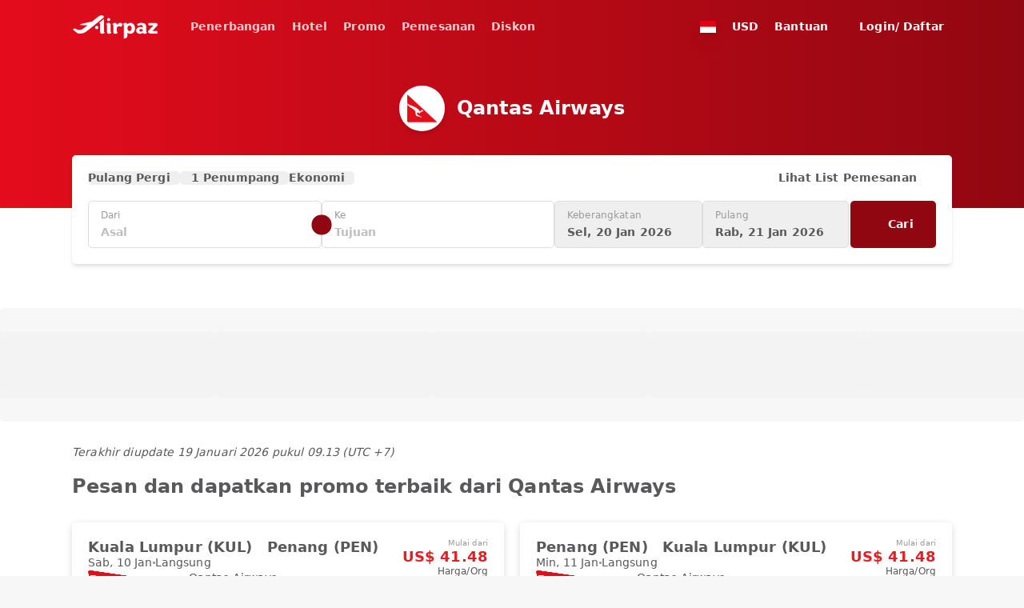

--- FILE ---
content_type: text/html;charset=utf-8
request_url: https://www.airpaz.com/id/airlines/QF-Qantas-Airways
body_size: 47798
content:
<!DOCTYPE html><html  lang="id"><head><meta charset="utf-8">
<meta name="viewport" content="width=device-width, initial-scale=1, viewport-fit=cover">
<title>Tiket Pesawat Qantas Airways Murah dengan Harga Promo - Airpaz</title>
<link nonce="PadcgD+kEvTOOXNytDmnqw==" rel="preconnect" href="https://cdn.airpaz.com">
<link nonce="PadcgD+kEvTOOXNytDmnqw==" rel="preconnect" href="https://lbcdn.airpaz.com">
<link nonce="PadcgD+kEvTOOXNytDmnqw==" rel="preconnect" href="https://www.googletagmanager.com">
<style nonce="PadcgD+kEvTOOXNytDmnqw==">*,:after,:before{--tw-border-spacing-x:0;--tw-border-spacing-y:0;--tw-translate-x:0;--tw-translate-y:0;--tw-rotate:0;--tw-skew-x:0;--tw-skew-y:0;--tw-scale-x:1;--tw-scale-y:1;--tw-pan-x: ;--tw-pan-y: ;--tw-pinch-zoom: ;--tw-scroll-snap-strictness:proximity;--tw-gradient-from-position: ;--tw-gradient-via-position: ;--tw-gradient-to-position: ;--tw-ordinal: ;--tw-slashed-zero: ;--tw-numeric-figure: ;--tw-numeric-spacing: ;--tw-numeric-fraction: ;--tw-ring-inset: ;--tw-ring-offset-width:0px;--tw-ring-offset-color:#fff;--tw-ring-color:rgba(59,130,246,.5);--tw-ring-offset-shadow:0 0 #0000;--tw-ring-shadow:0 0 #0000;--tw-shadow:0 0 #0000;--tw-shadow-colored:0 0 #0000;--tw-blur: ;--tw-brightness: ;--tw-contrast: ;--tw-grayscale: ;--tw-hue-rotate: ;--tw-invert: ;--tw-saturate: ;--tw-sepia: ;--tw-drop-shadow: ;--tw-backdrop-blur: ;--tw-backdrop-brightness: ;--tw-backdrop-contrast: ;--tw-backdrop-grayscale: ;--tw-backdrop-hue-rotate: ;--tw-backdrop-invert: ;--tw-backdrop-opacity: ;--tw-backdrop-saturate: ;--tw-backdrop-sepia: ;--tw-contain-size: ;--tw-contain-layout: ;--tw-contain-paint: ;--tw-contain-style: }::backdrop{--tw-border-spacing-x:0;--tw-border-spacing-y:0;--tw-translate-x:0;--tw-translate-y:0;--tw-rotate:0;--tw-skew-x:0;--tw-skew-y:0;--tw-scale-x:1;--tw-scale-y:1;--tw-pan-x: ;--tw-pan-y: ;--tw-pinch-zoom: ;--tw-scroll-snap-strictness:proximity;--tw-gradient-from-position: ;--tw-gradient-via-position: ;--tw-gradient-to-position: ;--tw-ordinal: ;--tw-slashed-zero: ;--tw-numeric-figure: ;--tw-numeric-spacing: ;--tw-numeric-fraction: ;--tw-ring-inset: ;--tw-ring-offset-width:0px;--tw-ring-offset-color:#fff;--tw-ring-color:rgba(59,130,246,.5);--tw-ring-offset-shadow:0 0 #0000;--tw-ring-shadow:0 0 #0000;--tw-shadow:0 0 #0000;--tw-shadow-colored:0 0 #0000;--tw-blur: ;--tw-brightness: ;--tw-contrast: ;--tw-grayscale: ;--tw-hue-rotate: ;--tw-invert: ;--tw-saturate: ;--tw-sepia: ;--tw-drop-shadow: ;--tw-backdrop-blur: ;--tw-backdrop-brightness: ;--tw-backdrop-contrast: ;--tw-backdrop-grayscale: ;--tw-backdrop-hue-rotate: ;--tw-backdrop-invert: ;--tw-backdrop-opacity: ;--tw-backdrop-saturate: ;--tw-backdrop-sepia: ;--tw-contain-size: ;--tw-contain-layout: ;--tw-contain-paint: ;--tw-contain-style: }/*! tailwindcss v3.4.18 | MIT License | https://tailwindcss.com*/*,:after,:before{border:0 solid;box-sizing:border-box}:after,:before{--tw-content:""}:host,html{line-height:1.5;-webkit-text-size-adjust:100%;font-family:Lato,Lato-fallback,ui-sans-serif,system-ui,sans-serif,Apple Color Emoji,Segoe UI Emoji,Segoe UI Symbol,Noto Color Emoji;font-feature-settings:normal;font-variation-settings:normal;-moz-tab-size:4;-o-tab-size:4;tab-size:4;-webkit-tap-highlight-color:transparent}body{line-height:inherit;margin:0}hr{border-top-width:1px;color:inherit;height:0}abbr:where([title]){-webkit-text-decoration:underline dotted;text-decoration:underline dotted}h1,h2,h3,h4,h5,h6{font-size:inherit;font-weight:inherit}a{color:inherit;text-decoration:inherit}b,strong{font-weight:bolder}code,kbd,pre,samp{font-family:ui-monospace,SFMono-Regular,Menlo,Monaco,Consolas,Liberation Mono,Courier New,monospace;font-feature-settings:normal;font-size:1em;font-variation-settings:normal}small{font-size:80%}sub,sup{font-size:75%;line-height:0;position:relative;vertical-align:baseline}sub{bottom:-.25em}sup{top:-.5em}table{border-collapse:collapse;border-color:inherit;text-indent:0}button,input,optgroup,select,textarea{color:inherit;font-family:inherit;font-feature-settings:inherit;font-size:100%;font-variation-settings:inherit;font-weight:inherit;letter-spacing:inherit;line-height:inherit;margin:0;padding:0}button,select{text-transform:none}button,input:where([type=button]),input:where([type=reset]),input:where([type=submit]){-webkit-appearance:button;background-color:transparent;background-image:none}:-moz-focusring{outline:auto}:-moz-ui-invalid{box-shadow:none}progress{vertical-align:baseline}::-webkit-inner-spin-button,::-webkit-outer-spin-button{height:auto}[type=search]{-webkit-appearance:textfield;outline-offset:-2px}::-webkit-search-decoration{-webkit-appearance:none}::-webkit-file-upload-button{-webkit-appearance:button;font:inherit}summary{display:list-item}blockquote,dd,dl,figure,h1,h2,h3,h4,h5,h6,hr,p,pre{margin:0}fieldset{margin:0}fieldset,legend{padding:0}menu,ol,ul{list-style:none;margin:0;padding:0}dialog{padding:0}textarea{resize:vertical}input::-moz-placeholder,textarea::-moz-placeholder{color:#9ca3af;opacity:1}input::placeholder,textarea::placeholder{color:#9ca3af;opacity:1}[role=button],button{cursor:pointer}:disabled{cursor:default}audio,canvas,embed,iframe,img,object,svg,video{display:block;vertical-align:middle}img,video{height:auto;max-width:100%}[hidden]:where(:not([hidden=until-found])){display:none}[multiple],[type=date],[type=datetime-local],[type=email],[type=month],[type=number],[type=password],[type=search],[type=tel],[type=text],[type=time],[type=url],[type=week],input:where(:not([type])),select,textarea{-webkit-appearance:none;-moz-appearance:none;appearance:none;background-color:#fff;border-color:#6b7280;border-radius:0;border-width:1px;font-size:1rem;line-height:1.5rem;padding:.5rem .75rem;--tw-shadow:0 0 #0000}[multiple]:focus,[type=date]:focus,[type=datetime-local]:focus,[type=email]:focus,[type=month]:focus,[type=number]:focus,[type=password]:focus,[type=search]:focus,[type=tel]:focus,[type=text]:focus,[type=time]:focus,[type=url]:focus,[type=week]:focus,input:where(:not([type])):focus,select:focus,textarea:focus{outline:2px solid transparent;outline-offset:2px;--tw-ring-inset:var(--tw-empty, );--tw-ring-offset-width:0px;--tw-ring-offset-color:#fff;--tw-ring-color:#2563eb;--tw-ring-offset-shadow:var(--tw-ring-inset) 0 0 0 var(--tw-ring-offset-width) var(--tw-ring-offset-color);--tw-ring-shadow:var(--tw-ring-inset) 0 0 0 calc(1px + var(--tw-ring-offset-width)) var(--tw-ring-color);border-color:#2563eb;box-shadow:var(--tw-ring-offset-shadow),var(--tw-ring-shadow),var(--tw-shadow)}input::-moz-placeholder,textarea::-moz-placeholder{color:#6b7280;opacity:1}input::placeholder,textarea::placeholder{color:#6b7280;opacity:1}::-webkit-datetime-edit-fields-wrapper{padding:0}::-webkit-date-and-time-value{min-height:1.5em;text-align:inherit}::-webkit-datetime-edit{display:inline-flex}::-webkit-datetime-edit,::-webkit-datetime-edit-day-field,::-webkit-datetime-edit-hour-field,::-webkit-datetime-edit-meridiem-field,::-webkit-datetime-edit-millisecond-field,::-webkit-datetime-edit-minute-field,::-webkit-datetime-edit-month-field,::-webkit-datetime-edit-second-field,::-webkit-datetime-edit-year-field{padding-bottom:0;padding-top:0}select{background-image:url("data:image/svg+xml;charset=utf-8,%3Csvg xmlns='http://www.w3.org/2000/svg' fill='none' viewBox='0 0 20 20'%3E%3Cpath stroke='%236b7280' stroke-linecap='round' stroke-linejoin='round' stroke-width='1.5' d='m6 8 4 4 4-4'/%3E%3C/svg%3E");background-position:right .5rem center;background-repeat:no-repeat;background-size:1.5em 1.5em;padding-right:2.5rem;-webkit-print-color-adjust:exact;print-color-adjust:exact}[multiple],[size]:where(select:not([size="1"])){background-image:none;background-position:0 0;background-repeat:unset;background-size:initial;padding-right:.75rem;-webkit-print-color-adjust:unset;print-color-adjust:unset}[type=checkbox],[type=radio]{-webkit-appearance:none;-moz-appearance:none;appearance:none;background-color:#fff;background-origin:border-box;border-color:#6b7280;border-width:1px;color:#2563eb;display:inline-block;flex-shrink:0;height:1rem;padding:0;-webkit-print-color-adjust:exact;print-color-adjust:exact;-webkit-user-select:none;-moz-user-select:none;user-select:none;vertical-align:middle;width:1rem;--tw-shadow:0 0 #0000}[type=checkbox]{border-radius:0}[type=radio]{border-radius:100%}[type=checkbox]:focus,[type=radio]:focus{outline:2px solid transparent;outline-offset:2px;--tw-ring-inset:var(--tw-empty, );--tw-ring-offset-width:2px;--tw-ring-offset-color:#fff;--tw-ring-color:#2563eb;--tw-ring-offset-shadow:var(--tw-ring-inset) 0 0 0 var(--tw-ring-offset-width) var(--tw-ring-offset-color);--tw-ring-shadow:var(--tw-ring-inset) 0 0 0 calc(2px + var(--tw-ring-offset-width)) var(--tw-ring-color);box-shadow:var(--tw-ring-offset-shadow),var(--tw-ring-shadow),var(--tw-shadow)}[type=checkbox]:checked,[type=radio]:checked{background-color:currentColor;background-position:50%;background-repeat:no-repeat;background-size:100% 100%;border-color:transparent}[type=checkbox]:checked{background-image:url("data:image/svg+xml;charset=utf-8,%3Csvg xmlns='http://www.w3.org/2000/svg' fill='%23fff' viewBox='0 0 16 16'%3E%3Cpath d='M12.207 4.793a1 1 0 0 1 0 1.414l-5 5a1 1 0 0 1-1.414 0l-2-2a1 1 0 0 1 1.414-1.414L6.5 9.086l4.293-4.293a1 1 0 0 1 1.414 0'/%3E%3C/svg%3E")}@media(forced-colors:active){[type=checkbox]:checked{-webkit-appearance:auto;-moz-appearance:auto;appearance:auto}}[type=radio]:checked{background-image:url("data:image/svg+xml;charset=utf-8,%3Csvg xmlns='http://www.w3.org/2000/svg' fill='%23fff' viewBox='0 0 16 16'%3E%3Ccircle cx='8' cy='8' r='3'/%3E%3C/svg%3E")}@media(forced-colors:active){[type=radio]:checked{-webkit-appearance:auto;-moz-appearance:auto;appearance:auto}}[type=checkbox]:checked:focus,[type=checkbox]:checked:hover,[type=radio]:checked:focus,[type=radio]:checked:hover{background-color:currentColor;border-color:transparent}[type=checkbox]:indeterminate{background-color:currentColor;background-image:url("data:image/svg+xml;charset=utf-8,%3Csvg xmlns='http://www.w3.org/2000/svg' fill='none' viewBox='0 0 16 16'%3E%3Cpath stroke='%23fff' stroke-linecap='round' stroke-linejoin='round' stroke-width='2' d='M4 8h8'/%3E%3C/svg%3E");background-position:50%;background-repeat:no-repeat;background-size:100% 100%;border-color:transparent}@media(forced-colors:active){[type=checkbox]:indeterminate{-webkit-appearance:auto;-moz-appearance:auto;appearance:auto}}[type=checkbox]:indeterminate:focus,[type=checkbox]:indeterminate:hover{background-color:currentColor;border-color:transparent}[type=file]{background:unset;border-color:inherit;border-radius:0;border-width:0;font-size:unset;line-height:inherit;padding:0}[type=file]:focus{outline:1px solid ButtonText;outline:1px auto -webkit-focus-ring-color}body{--tw-bg-opacity:1;background-color:rgb(247 247 247/var(--tw-bg-opacity,1));font-size:14px;line-height:17px;--tw-text-opacity:1;color:rgb(89 89 91/var(--tw-text-opacity,1));-webkit-font-smoothing:antialiased;-moz-osx-font-smoothing:grayscale;letter-spacing:.01em}.airpaz-desktop{min-width:1100px}.container{margin-left:auto;margin-right:auto;padding-left:10px;padding-right:10px;width:100%}@media (min-width:100%){.container{max-width:100%}}@media(min-width:1024px){.container{max-width:1024px}}@media(min-width:1120px){.container{max-width:1120px}}[type=radio]{border-width:1px!important;position:relative;--tw-border-opacity:1!important;background-color:transparent!important;background-image:none!important;border-color:rgb(154 154 157/var(--tw-border-opacity,1))!important}[type=radio]:focus{--tw-ring-opacity:1;--tw-ring-color:rgb(242 150 76/var(--tw-ring-opacity,1))}[type=radio]:before{display:none;height:10px;left:50%;position:absolute;top:50%;width:10px;--tw-translate-x:-5px;--tw-translate-y:-5px;border-radius:9999px;transform:translate(var(--tw-translate-x),var(--tw-translate-y)) rotate(var(--tw-rotate)) skew(var(--tw-skew-x)) skewY(var(--tw-skew-y)) scaleX(var(--tw-scale-x)) scaleY(var(--tw-scale-y));--tw-bg-opacity:1;background-color:rgb(227 31 37/var(--tw-bg-opacity,1));--tw-content:"";content:var(--tw-content)}[type=radio]:checked{--tw-border-opacity:1!important;border-color:rgb(227 31 37/var(--tw-border-opacity,1))!important}[type=radio]:checked:before{display:block}.sr-only{height:1px;margin:-1px;overflow:hidden;padding:0;position:absolute;width:1px;clip:rect(0,0,0,0);border-width:0;white-space:nowrap}.pointer-events-none{pointer-events:none}.\!pointer-events-auto{pointer-events:auto!important}.pointer-events-auto{pointer-events:auto}.\!visible{visibility:visible!important}.invisible{visibility:hidden}.\!static{position:static!important}.static{position:static}.fixed{position:fixed}.\!absolute{position:absolute!important}.absolute{position:absolute}.relative{position:relative}.sticky{position:sticky}.inset-0{inset:0}.inset-x-0{left:0;right:0}.inset-x-15{left:15px;right:15px}.inset-y-0{bottom:0;top:0}.\!-top-\[150px\]{top:-150px!important}.\!left-10{left:10px!important}.\!left-5{left:5px!important}.\!top-\[72px\]{top:72px!important}.\!top-\[87px\]{top:87px!important}.-bottom-20{bottom:-20px}.-bottom-3{bottom:-3px}.-bottom-50{bottom:-50px}.-bottom-\[14px\]{bottom:-14px}.-bottom-\[20px\]{bottom:-20px}.-bottom-\[3px\]{bottom:-3px}.-bottom-\[4px\]{bottom:-4px}.-bottom-\[9px\]{bottom:-9px}.-left-1\/2{left:-50%}.-left-10{left:-10px}.-left-20{left:-20px}.-left-25{left:-25px}.-left-3{left:-3px}.-left-35{left:-35px}.-left-\[24px\]{left:-24px}.-left-\[3px\]{left:-3px}.-left-\[90px\]{left:-90px}.-right-10{right:-10px}.-right-15{right:-15px}.-right-25{right:-25px}.-right-40{right:-40px}.-right-\[20\]{right:-20}.-right-\[20px\]{right:-20px}.-right-\[24px\]{right:-24px}.-right-\[38px\]{right:-38px}.-right-\[7\.5px\]{right:-7.5px}.-right-\[7px\]{right:-7px}.-right-\[90px\]{right:-90px}.-right-\[9px\]{right:-9px}.-top-10{top:-10px}.-top-15{top:-15px}.-top-20{top:-20px}.-top-5{top:-5px}.-top-50{top:-50px}.-top-\[10\.173px\]{top:-10.173px}.-top-\[7\.5px\]{top:-7.5px}.-top-\[8px\]{top:-8px}.-top-\[9px\]{top:-9px}.bottom-0{bottom:0}.bottom-1\/2{bottom:50%}.bottom-10{bottom:10px}.bottom-15{bottom:15px}.bottom-20{bottom:20px}.bottom-30{bottom:30px}.bottom-50{bottom:50px}.bottom-\[120px\]{bottom:120px}.bottom-\[22px\]{bottom:22px}.bottom-\[230px\]{bottom:230px}.bottom-\[30\%\]{bottom:30%}.bottom-auto{bottom:auto}.bottom-full{bottom:100%}.left-0{left:0}.left-1\/2{left:50%}.left-10{left:10px}.left-15{left:15px}.left-20{left:20px}.left-3{left:3px}.left-30{left:30px}.left-40{left:40px}.left-5{left:5px}.left-\[19px\]{left:19px}.left-\[30px\]{left:30px}.left-\[5\%\]{left:5%}.left-\[calc\(50\%-110px\)\]{left:calc(50% - 110px)}.left-auto{left:auto}.right-0{right:0}.right-10{right:10px}.right-15{right:15px}.right-20{right:20px}.right-30{right:30px}.right-5{right:5px}.right-\[30px\]{right:30px}.right-\[70px\]{right:70px}.top-0{top:0}.top-1\/2{top:50%}.top-1\/3{top:33.333333%}.top-10{top:10px}.top-15{top:15px}.top-20{top:20px}.top-3{top:3px}.top-30{top:30px}.top-40{top:40px}.top-5{top:5px}.top-50{top:50px}.top-\[100\%\]{top:100%}.top-\[195px\]{top:195px}.top-\[35\%\]{top:35%}.top-\[42\%\]{top:42%}.top-\[50px\]{top:50px}.top-\[52px\]{top:52px}.top-\[62px\]{top:62px}.top-\[70px\]{top:70px}.top-\[7px\]{top:7px}.top-\[87px\]{top:87px}.top-\[calc\(235px\/2-15px\)\]{top:102.5px}.top-\[calc\(50\%_-_75px\)\]{top:calc(50% - 75px)}.top-\[calc\(77px_-_22\.5px\)\]{top:54.5px}.top-full{top:100%}.\!z-\[1000\]{z-index:1000!important}.\!z-\[10\]{z-index:10!important}.\!z-\[30\]{z-index:30!important}.-z-\[30\]{z-index:-30}.z-0{z-index:0}.z-10{z-index:10}.z-20{z-index:20}.z-30{z-index:30}.z-50{z-index:50}.z-\[1000\]{z-index:1000}.z-\[10\]{z-index:10}.z-\[1\]{z-index:1}.z-\[20\]{z-index:20}.z-\[2\]{z-index:2}.z-\[3\]{z-index:3}.z-\[40\]{z-index:40}.z-\[50\]{z-index:50}.z-\[60\]{z-index:60}.z-\[9999999\]{z-index:9999999}.z-\[999\]{z-index:999}.order-1{order:1}.order-2{order:2}.order-last{order:9999}.col-span-2{grid-column:span 2/span 2}.col-span-3{grid-column:span 3/span 3}.col-start-1{grid-column-start:1}.row-start-1{grid-row-start:1}.float-right{float:right}.-m-10{margin:-10px}.-m-15{margin:-15px}.-m-5{margin:-5px}.m-0{margin:0}.m-\[1px\]{margin:1px}.m-\[6px\]{margin:6px}.mx-15{margin-left:15px;margin-right:15px}.mx-20{margin-left:20px;margin-right:20px}.mx-3{margin-left:3px;margin-right:3px}.mx-5{margin-left:5px;margin-right:5px}.mx-50{margin-left:50px;margin-right:50px}.mx-auto{margin-left:auto;margin-right:auto}.my-0{margin-bottom:0;margin-top:0}.my-10{margin-bottom:10px;margin-top:10px}.my-15{margin-bottom:15px;margin-top:15px}.my-20{margin-bottom:20px;margin-top:20px}.my-30{margin-bottom:30px;margin-top:30px}.my-\[28px\]{margin-bottom:28px;margin-top:28px}.my-auto{margin-bottom:auto;margin-top:auto}.\!mb-0{margin-bottom:0!important}.-mb-10{margin-bottom:-10px}.-mb-15{margin-bottom:-15px}.-mb-5{margin-bottom:-5px}.-mb-\[67px\]{margin-bottom:-67px}.-ml-10{margin-left:-10px}.-ml-\[16px\]{margin-left:-16px}.-mr-15{margin-right:-15px}.-mr-20{margin-right:-20px}.-mr-\[21px\]{margin-right:-21px}.-mt-20{margin-top:-20px}.-mt-3{margin-top:-3px}.-mt-5{margin-top:-5px}.-mt-\[16px\]{margin-top:-16px}.-mt-\[18px\]{margin-top:-18px}.-mt-\[1px\]{margin-top:-1px}.-mt-\[21px\]{margin-top:-21px}.-mt-\[2px\]{margin-top:-2px}.-mt-\[52px\]{margin-top:-52px}.-mt-\[55px\]{margin-top:-55px}.mb-0{margin-bottom:0}.mb-10{margin-bottom:10px}.mb-15{margin-bottom:15px}.mb-20{margin-bottom:20px}.mb-25{margin-bottom:25px}.mb-3{margin-bottom:3px}.mb-30{margin-bottom:30px}.mb-40{margin-bottom:40px}.mb-45{margin-bottom:45px}.mb-5{margin-bottom:5px}.mb-50{margin-bottom:50px}.mb-\[200px\]{margin-bottom:200px}.mb-\[2px\]{margin-bottom:2px}.mb-\[60px\]{margin-bottom:60px}.ml-10{margin-left:10px}.ml-15{margin-left:15px}.ml-20{margin-left:20px}.ml-25{margin-left:25px}.ml-3{margin-left:3px}.ml-30{margin-left:30px}.ml-5{margin-left:5px}.ml-\[60px\]{margin-left:60px}.mr-10{margin-right:10px}.mr-15{margin-right:15px}.mr-20{margin-right:20px}.mr-3{margin-right:3px}.mr-30{margin-right:30px}.mr-5{margin-right:5px}.mr-50{margin-right:50px}.mr-\[100px\]{margin-right:100px}.mr-\[80px\]{margin-right:80px}.mt-10{margin-top:10px}.mt-15{margin-top:15px}.mt-20{margin-top:20px}.mt-25{margin-top:25px}.mt-3{margin-top:3px}.mt-30{margin-top:30px}.mt-35{margin-top:35px}.mt-40{margin-top:40px}.mt-5{margin-top:5px}.mt-50{margin-top:50px}.mt-\[100px\]{margin-top:100px}.mt-\[10px\]{margin-top:10px}.mt-\[125px\]{margin-top:125px}.mt-\[135px\]{margin-top:135px}.mt-\[145px\]{margin-top:145px}.mt-\[1px\]{margin-top:1px}.mt-\[2px\]{margin-top:2px}.mt-\[38px\]{margin-top:38px}.mt-\[4px\]{margin-top:4px}.mt-\[50px\]{margin-top:50px}.mt-\[55px\]{margin-top:55px}.mt-\[60px\]{margin-top:60px}.mt-\[70px\]{margin-top:70px}.box-border{box-sizing:border-box}.line-clamp-1{-webkit-line-clamp:1}.line-clamp-1,.line-clamp-2{display:-webkit-box;overflow:hidden;-webkit-box-orient:vertical}.line-clamp-2{-webkit-line-clamp:2}.line-clamp-3{-webkit-line-clamp:3}.line-clamp-3,.line-clamp-5{display:-webkit-box;overflow:hidden;-webkit-box-orient:vertical}.line-clamp-5{-webkit-line-clamp:5}.block{display:block}.inline-block{display:inline-block}.inline{display:inline}.\!flex{display:flex!important}.flex{display:flex}.inline-flex{display:inline-flex}.table{display:table}.grid{display:grid}.inline-grid{display:inline-grid}.contents{display:contents}.hidden{display:none}.aspect-\[1100\/256\]{aspect-ratio:1100/256}.aspect-\[1100\/346\]{aspect-ratio:1100/346}.aspect-\[142\/42\]{aspect-ratio:142/42}.aspect-\[15\/8\]{aspect-ratio:15/8}.aspect-\[160\/117\]{aspect-ratio:160/117}.aspect-\[170\/100\]{aspect-ratio:170/100}.aspect-\[2\/3\]{aspect-ratio:2/3}.aspect-\[205\/170\]{aspect-ratio:205/170}.aspect-\[225\/168\]{aspect-ratio:225/168}.aspect-\[245\/130\]{aspect-ratio:245/130}.aspect-\[30\/7\]{aspect-ratio:30/7}.aspect-\[300\/432\]{aspect-ratio:300/432}.aspect-\[33\/14\]{aspect-ratio:33/14}.aspect-\[33\/16\]{aspect-ratio:33/16}.aspect-\[330\/160\]{aspect-ratio:330/160}.aspect-\[333\/222\]{aspect-ratio:333/222}.aspect-\[353\/210\]{aspect-ratio:353/210}.aspect-\[37\/14\]{aspect-ratio:37/14}.aspect-\[420\/250\]{aspect-ratio:420/250}.aspect-\[430\/229\]{aspect-ratio:430/229}.aspect-\[470\/590\]{aspect-ratio:470/590}.aspect-\[570\/340\]{aspect-ratio:570/340}.aspect-\[73\/50\]{aspect-ratio:73/50}.aspect-\[847\/505\]{aspect-ratio:847/505}.aspect-\[990\/234\]{aspect-ratio:990/234}.aspect-square{aspect-ratio:1/1}.\!h-25{height:25px!important}.\!h-30{height:30px!important}.\!h-35{height:35px!important}.\!h-40{height:40px!important}.\!h-45{height:45px!important}.\!h-50{height:50px!important}.\!h-\[20px\]{height:20px!important}.\!h-\[250px\]{height:250px!important}.\!h-\[30px\]{height:30px!important}.\!h-\[32px\]{height:32px!important}.\!h-\[35px\]{height:35px!important}.\!h-\[37px\]{height:37px!important}.\!h-\[40px\]{height:40px!important}.\!h-\[41px\]{height:41px!important}.\!h-\[42px\]{height:42px!important}.\!h-\[54px\]{height:54px!important}.\!h-\[55px\]{height:55px!important}.\!h-\[62px\]{height:62px!important}.\!h-\[72px\]{height:72px!important}.\!h-\[777px\]{height:777px!important}.\!h-\[85\%\]{height:85%!important}.\!h-\[calc\(100\%_-_340px\)\]{height:calc(100% - 340px)!important}.\!h-\[calc\(100\%_-_65px\)\]{height:calc(100% - 65px)!important}.\!h-\[calc\(100vh_-_200px\)\]{height:calc(100vh - 200px)!important}.\!h-auto{height:auto!important}.\!h-fit{height:-moz-fit-content!important;height:fit-content!important}.h-0{height:0}.h-10{height:10px}.h-15{height:15px}.h-20{height:20px}.h-25{height:25px}.h-3{height:3px}.h-30{height:30px}.h-35{height:35px}.h-40{height:40px}.h-5{height:5px}.h-50{height:50px}.h-\[0\.5px\]{height:.5px}.h-\[100px\]{height:100px}.h-\[107px\]{height:107px}.h-\[10px\]{height:10px}.h-\[120px\]{height:120px}.h-\[125px\]{height:125px}.h-\[12px\]{height:12px}.h-\[13px\]{height:13px}.h-\[140px\]{height:140px}.h-\[14px\]{height:14px}.h-\[15px\]{height:15px}.h-\[160px\]{height:160px}.h-\[165px\]{height:165px}.h-\[16px\]{height:16px}.h-\[170px\]{height:170px}.h-\[175px\]{height:175px}.h-\[17px\]{height:17px}.h-\[180px\]{height:180px}.h-\[183px\]{height:183px}.h-\[18px\]{height:18px}.h-\[195px\]{height:195px}.h-\[1em\]{height:1em}.h-\[1px\]{height:1px}.h-\[200px\]{height:200px}.h-\[20px\]{height:20px}.h-\[210px\]{height:210px}.h-\[21px\]{height:21px}.h-\[234px\]{height:234px}.h-\[235px\]{height:235px}.h-\[237px\]{height:237px}.h-\[240px\]{height:240px}.h-\[245px\]{height:245px}.h-\[250px\]{height:250px}.h-\[259px\]{height:259px}.h-\[25px\]{height:25px}.h-\[27\.5px\]{height:27.5px}.h-\[280px\]{height:280px}.h-\[285px\]{height:285px}.h-\[28px\]{height:28px}.h-\[2px\]{height:2px}.h-\[303px\]{height:303px}.h-\[305px\]{height:305px}.h-\[30px\]{height:30px}.h-\[325px\]{height:325px}.h-\[32px\]{height:32px}.h-\[35px\]{height:35px}.h-\[360px\]{height:360px}.h-\[37px\]{height:37px}.h-\[380px\]{height:380px}.h-\[390px\]{height:390px}.h-\[3px\]{height:3px}.h-\[40px\]{height:40px}.h-\[42px\]{height:42px}.h-\[430px\]{height:430px}.h-\[450px\]{height:450px}.h-\[455px\]{height:455px}.h-\[45px\]{height:45px}.h-\[46px\]{height:46px}.h-\[47px\]{height:47px}.h-\[482px\]{height:482px}.h-\[485px\]{height:485px}.h-\[48px\]{height:48px}.h-\[4px\]{height:4px}.h-\[50px\]{height:50px}.h-\[52px\]{height:52px}.h-\[550px\]{height:550px}.h-\[555px\]{height:555px}.h-\[55px\]{height:55px}.h-\[57px\]{height:57px}.h-\[58px\]{height:58px}.h-\[5px\]{height:5px}.h-\[600px\]{height:600px}.h-\[60px\]{height:60px}.h-\[64px\]{height:64px}.h-\[66px\]{height:66px}.h-\[67px\]{height:67px}.h-\[6px\]{height:6px}.h-\[70vh\]{height:70vh}.h-\[720px\]{height:720px}.h-\[72px\]{height:72px}.h-\[75px\]{height:75px}.h-\[77px\]{height:77px}.h-\[80px\]{height:80px}.h-\[82px\]{height:82px}.h-\[8px\]{height:8px}.h-\[92\%\]{height:92%}.h-\[95px\]{height:95px}.h-\[calc\(100\%_-_100px\)\]{height:calc(100% - 100px)}.h-\[calc\(100\%_-_52px\)\]{height:calc(100% - 52px)}.h-\[calc\(100\%_-_65px\)\]{height:calc(100% - 65px)}.h-\[calc\(100dvh_-_200px\)\]{height:calc(100dvh - 200px)}.h-\[calc\(100vh-107px\)\]{height:calc(100vh - 107px)}.h-\[calc\(100vh_-_102px\)\]{height:calc(100vh - 102px)}.h-\[calc\(100vh_-_52px\)\]{height:calc(100vh - 52px)}.h-\[calc\(35vh\)\]{height:35vh}.h-auto{height:auto}.h-fit{height:-moz-fit-content;height:fit-content}.h-full{height:100%}.h-screen{height:100vh}.\!max-h-\[300px\]{max-height:300px!important}.\!max-h-\[340px\]{max-height:340px!important}.\!max-h-\[725px\]{max-height:725px!important}.\!max-h-\[730px\]{max-height:730px!important}.max-h-35{max-height:35px}.max-h-50{max-height:50px}.max-h-\[140px\]{max-height:140px}.max-h-\[250px\]{max-height:250px}.max-h-\[267px\]{max-height:267px}.max-h-\[300px\]{max-height:300px}.max-h-\[325px\]{max-height:325px}.max-h-\[365px\]{max-height:365px}.max-h-\[410px\]{max-height:410px}.max-h-\[491px\]{max-height:491px}.max-h-\[640px\]{max-height:640px}.max-h-\[665px\]{max-height:665px}.max-h-\[80dvh\]{max-height:80dvh}.max-h-\[90vh\]{max-height:90vh}.max-h-full{max-height:100%}.\!min-h-\[80\%\]{min-height:80%!important}.\!min-h-\[92px\]{min-height:92px!important}.min-h-35{min-height:35px}.min-h-50{min-height:50px}.min-h-\[107px\]{min-height:107px}.min-h-\[109px\]{min-height:109px}.min-h-\[120px\]{min-height:120px}.min-h-\[130px\]{min-height:130px}.min-h-\[140px\]{min-height:140px}.min-h-\[142px\]{min-height:142px}.min-h-\[144px\]{min-height:144px}.min-h-\[160px\]{min-height:160px}.min-h-\[170px\]{min-height:170px}.min-h-\[173px\]{min-height:173px}.min-h-\[180px\]{min-height:180px}.min-h-\[181px\]{min-height:181px}.min-h-\[190px\]{min-height:190px}.min-h-\[195px\]{min-height:195px}.min-h-\[20px\]{min-height:20px}.min-h-\[213px\]{min-height:213px}.min-h-\[275px\]{min-height:275px}.min-h-\[278px\]{min-height:278px}.min-h-\[290px\]{min-height:290px}.min-h-\[374px\]{min-height:374px}.min-h-\[395px\]{min-height:395px}.min-h-\[419px\]{min-height:419px}.min-h-\[450px\]{min-height:450px}.min-h-\[47px\]{min-height:47px}.min-h-\[55px\]{min-height:55px}.min-h-\[57px\]{min-height:57px}.min-h-\[60px\]{min-height:60px}.min-h-\[77px\]{min-height:77px}.min-h-\[80px\]{min-height:80px}.min-h-\[84px\]{min-height:84px}.min-h-\[90px\]{min-height:90px}.min-h-\[94px\]{min-height:94px}.min-h-\[calc\(100vh-107px\)\]{min-height:calc(100vh - 107px)}.min-h-\[calc\(100vh-3\.5rem\)\]{min-height:calc(100vh - 3.5rem)}.min-h-\[calc\(100vh_-_52px\)\]{min-height:calc(100vh - 52px)}.min-h-full{min-height:100%}.\!w-25{width:25px!important}.\!w-30{width:30px!important}.\!w-35{width:35px!important}.\!w-40{width:40px!important}.\!w-45{width:45px!important}.\!w-5{width:5px!important}.\!w-50{width:50px!important}.\!w-\[267px\]{width:267px!important}.\!w-\[32px\]{width:32px!important}.\!w-\[35px\]{width:35px!important}.\!w-\[383px\]{width:383px!important}.\!w-\[470px\]{width:470px!important}.\!w-\[475px\]{width:475px!important}.\!w-\[485px\]{width:485px!important}.\!w-\[500px\]{width:500px!important}.\!w-\[54px\]{width:54px!important}.\!w-\[72px\]{width:72px!important}.\!w-\[80\%\]{width:80%!important}.\!w-\[80px\]{width:80px!important}.\!w-fit{width:-moz-fit-content!important;width:fit-content!important}.\!w-full{width:100%!important}.w-10{width:10px}.w-15{width:15px}.w-20{width:20px}.w-25{width:25px}.w-3{width:3px}.w-30{width:30px}.w-35{width:35px}.w-40{width:40px}.w-45{width:45px}.w-5{width:5px}.w-50{width:50px}.w-\[100\%\]{width:100%}.w-\[100px\]{width:100px}.w-\[105px\]{width:105px}.w-\[12\%\]{width:12%}.w-\[120px\]{width:120px}.w-\[125px\]{width:125px}.w-\[12px\]{width:12px}.w-\[130px\]{width:130px}.w-\[140px\]{width:140px}.w-\[14px\]{width:14px}.w-\[152px\]{width:152px}.w-\[155px\]{width:155px}.w-\[15px\]{width:15px}.w-\[16\%\]{width:16%}.w-\[160px\]{width:160px}.w-\[164px\]{width:164px}.w-\[165px\]{width:165px}.w-\[16px\]{width:16px}.w-\[170px\]{width:170px}.w-\[17px\]{width:17px}.w-\[180px\]{width:180px}.w-\[183px\]{width:183px}.w-\[18px\]{width:18px}.w-\[195px\]{width:195px}.w-\[1em\]{width:1em}.w-\[20\%\]{width:20%}.w-\[205px\]{width:205px}.w-\[20px\]{width:20px}.w-\[210px\]{width:210px}.w-\[22\%\]{width:22%}.w-\[220px\]{width:220px}.w-\[225px\]{width:225px}.w-\[228px\]{width:228px}.w-\[23\%\]{width:23%}.w-\[250px\]{width:250px}.w-\[25px\]{width:25px}.w-\[27\.5px\]{width:27.5px}.w-\[270px\]{width:270px}.w-\[271px\]{width:271px}.w-\[277px\]{width:277px}.w-\[280px\]{width:280px}.w-\[28px\]{width:28px}.w-\[2px\]{width:2px}.w-\[300px\]{width:300px}.w-\[30px\]{width:30px}.w-\[310px\]{width:310px}.w-\[32px\]{width:32px}.w-\[340px\]{width:340px}.w-\[35\%\]{width:35%}.w-\[351px\]{width:351px}.w-\[354px\]{width:354px}.w-\[356px\]{width:356px}.w-\[35px\]{width:35px}.w-\[37\%\]{width:37%}.w-\[375px\]{width:375px}.w-\[37px\]{width:37px}.w-\[383px\]{width:383px}.w-\[40px\]{width:40px}.w-\[410px\]{width:410px}.w-\[420px\]{width:420px}.w-\[42px\]{width:42px}.w-\[435px\]{width:435px}.w-\[43px\]{width:43px}.w-\[450px\]{width:450px}.w-\[45px\]{width:45px}.w-\[470px\]{width:470px}.w-\[48px\]{width:48px}.w-\[490px\]{width:490px}.w-\[4px\]{width:4px}.w-\[50px\]{width:50px}.w-\[55px\]{width:55px}.w-\[57px\]{width:57px}.w-\[5px\]{width:5px}.w-\[60\%\]{width:60%}.w-\[60px\]{width:60px}.w-\[610px\]{width:610px}.w-\[65\%\]{width:65%}.w-\[70\%\]{width:70%}.w-\[70px\]{width:70px}.w-\[720px\]{width:720px}.w-\[72px\]{width:72px}.w-\[751px\]{width:751px}.w-\[75px\]{width:75px}.w-\[7px\]{width:7px}.w-\[80\%\]{width:80%}.w-\[80px\]{width:80px}.w-\[82\%\]{width:82%}.w-\[8px\]{width:8px}.w-\[90\%\]{width:90%}.w-\[90px\]{width:90px}.w-\[calc\(100\%_-_30px\)\]{width:calc(100% - 30px)}.w-\[calc\(50\%-10px\)\]{width:calc(50% - 10px)}.w-auto{width:auto}.w-fit{width:-moz-fit-content;width:fit-content}.w-full{width:100%}.w-max{width:-moz-max-content;width:max-content}.\!min-w-\[351px\]{min-width:351px!important}.min-w-0{min-width:0}.min-w-35{min-width:35px}.min-w-50{min-width:50px}.min-w-\[100px\]{min-width:100px}.min-w-\[105px\]{min-width:105px}.min-w-\[1065px\]{min-width:1065px}.min-w-\[107px\]{min-width:107px}.min-w-\[1100px\]{min-width:1100px}.min-w-\[110px\]{min-width:110px}.min-w-\[127px\]{min-width:127px}.min-w-\[142px\]{min-width:142px}.min-w-\[150px\]{min-width:150px}.min-w-\[162px\]{min-width:162px}.min-w-\[16px\]{min-width:16px}.min-w-\[185px\]{min-width:185px}.min-w-\[200px\]{min-width:200px}.min-w-\[220px\]{min-width:220px}.min-w-\[230px\]{min-width:230px}.min-w-\[285px\]{min-width:285px}.min-w-\[310px\]{min-width:310px}.min-w-\[350px\]{min-width:350px}.min-w-\[444px\]{min-width:444px}.min-w-\[485px\]{min-width:485px}.min-w-\[540px\]{min-width:540px}.min-w-\[553px\]{min-width:553px}.min-w-\[55px\]{min-width:55px}.min-w-\[600px\]{min-width:600px}.min-w-\[60px\]{min-width:60px}.min-w-\[65px\]{min-width:65px}.min-w-\[745px\]{min-width:745px}.min-w-\[80px\]{min-width:80px}.min-w-\[85vw\]{min-width:85vw}.min-w-\[910px\]{min-width:910px}.min-w-\[calc\(50vw_-_20px\)\]{min-width:calc(50vw - 20px)}.min-w-max{min-width:-moz-max-content;min-width:max-content}.\!max-w-\[1085px\]{max-width:1085px!important}.\!max-w-none{max-width:none!important}.max-w-2xl{max-width:42rem}.max-w-35{max-width:35px}.max-w-50{max-width:50px}.max-w-\[100px\]{max-width:100px}.max-w-\[1100px\]{max-width:1100px}.max-w-\[140px\]{max-width:140px}.max-w-\[150px\]{max-width:150px}.max-w-\[160px\]{max-width:160px}.max-w-\[180px\]{max-width:180px}.max-w-\[195px\]{max-width:195px}.max-w-\[200px\]{max-width:200px}.max-w-\[220px\]{max-width:220px}.max-w-\[225px\]{max-width:225px}.max-w-\[240px\]{max-width:240px}.max-w-\[270px\]{max-width:270px}.max-w-\[325px\]{max-width:325px}.max-w-\[330px\]{max-width:330px}.max-w-\[400px\]{max-width:400px}.max-w-\[468px\]{max-width:468px}.max-w-\[500px\]{max-width:500px}.max-w-\[66px\]{max-width:66px}.max-w-\[75px\]{max-width:75px}.max-w-\[80\%\]{max-width:80%}.max-w-\[805px\]{max-width:805px}.max-w-\[85vw\]{max-width:85vw}.max-w-\[90vw\]{max-width:90vw}.max-w-\[950px\]{max-width:950px}.max-w-\[96px\]{max-width:96px}.max-w-lg{max-width:32rem}.max-w-none{max-width:none}.max-w-screen-sm{max-width:500px}.flex-1{flex:1 1 0%}.flex-\[2\]{flex:2}.flex-\[3\]{flex:3}.flex-none{flex:none}.flex-shrink-0,.shrink-0{flex-shrink:0}.grow{flex-grow:1}.table-auto{table-layout:auto}.table-fixed{table-layout:fixed}.border-separate{border-collapse:separate}.border-spacing-0{--tw-border-spacing-x:0px;--tw-border-spacing-y:0px;border-spacing:var(--tw-border-spacing-x) var(--tw-border-spacing-y)}.-translate-x-1\/2{--tw-translate-x:-50%}.-translate-x-1\/2,.-translate-x-\[100px\]{transform:translate(var(--tw-translate-x),var(--tw-translate-y)) rotate(var(--tw-rotate)) skew(var(--tw-skew-x)) skewY(var(--tw-skew-y)) scaleX(var(--tw-scale-x)) scaleY(var(--tw-scale-y))}.-translate-x-\[100px\]{--tw-translate-x:-100px}.-translate-x-\[50\%\]{--tw-translate-x:-50%}.-translate-x-\[50\%\],.-translate-x-\[calc\(50\%_\+_20px\)\]{transform:translate(var(--tw-translate-x),var(--tw-translate-y)) rotate(var(--tw-rotate)) skew(var(--tw-skew-x)) skewY(var(--tw-skew-y)) scaleX(var(--tw-scale-x)) scaleY(var(--tw-scale-y))}.-translate-x-\[calc\(50\%_\+_20px\)\]{--tw-translate-x: calc(-50% - 20px) }.-translate-x-\[calc\(50\%_\+_2px\)\]{--tw-translate-x: calc(-50% - 2px) }.-translate-x-\[calc\(50\%_-_12px\)\],.-translate-x-\[calc\(50\%_\+_2px\)\]{transform:translate(var(--tw-translate-x),var(--tw-translate-y)) rotate(var(--tw-rotate)) skew(var(--tw-skew-x)) skewY(var(--tw-skew-y)) scaleX(var(--tw-scale-x)) scaleY(var(--tw-scale-y))}.-translate-x-\[calc\(50\%_-_12px\)\]{--tw-translate-x: calc(-50% + 12px) }.-translate-x-\[calc\(50\%_-_14px\)\]{--tw-translate-x: calc(-50% + 14px) }.-translate-x-\[calc\(50\%_-_14px\)\],.-translate-x-\[calc\(50\%_-_9px\)\]{transform:translate(var(--tw-translate-x),var(--tw-translate-y)) rotate(var(--tw-rotate)) skew(var(--tw-skew-x)) skewY(var(--tw-skew-y)) scaleX(var(--tw-scale-x)) scaleY(var(--tw-scale-y))}.-translate-x-\[calc\(50\%_-_9px\)\]{--tw-translate-x: calc(-50% + 9px) }.-translate-x-full{--tw-translate-x:-100%}.-translate-x-full,.-translate-y-1\/2{transform:translate(var(--tw-translate-x),var(--tw-translate-y)) rotate(var(--tw-rotate)) skew(var(--tw-skew-x)) skewY(var(--tw-skew-y)) scaleX(var(--tw-scale-x)) scaleY(var(--tw-scale-y))}.-translate-y-1\/2{--tw-translate-y:-50%}.-translate-y-20{--tw-translate-y:-20px}.-translate-y-20,.-translate-y-40{transform:translate(var(--tw-translate-x),var(--tw-translate-y)) rotate(var(--tw-rotate)) skew(var(--tw-skew-x)) skewY(var(--tw-skew-y)) scaleX(var(--tw-scale-x)) scaleY(var(--tw-scale-y))}.-translate-y-40{--tw-translate-y:-40px}.-translate-y-\[100px\]{--tw-translate-y:-100px}.-translate-y-\[100px\],.-translate-y-\[500\%\]{transform:translate(var(--tw-translate-x),var(--tw-translate-y)) rotate(var(--tw-rotate)) skew(var(--tw-skew-x)) skewY(var(--tw-skew-y)) scaleX(var(--tw-scale-x)) scaleY(var(--tw-scale-y))}.-translate-y-\[500\%\]{--tw-translate-y:-500%}.-translate-y-\[70px\]{--tw-translate-y:-70px}.-translate-y-\[70px\],.-translate-y-\[7px\]{transform:translate(var(--tw-translate-x),var(--tw-translate-y)) rotate(var(--tw-rotate)) skew(var(--tw-skew-x)) skewY(var(--tw-skew-y)) scaleX(var(--tw-scale-x)) scaleY(var(--tw-scale-y))}.-translate-y-\[7px\]{--tw-translate-y:-7px}.-translate-y-\[calc\(50\%_\+_10px\)\]{--tw-translate-y: calc(-50% - 10px) }.-translate-y-\[calc\(50\%_\+_10px\)\],.-translate-y-\[calc\(50\%_\+_27px\)\]{transform:translate(var(--tw-translate-x),var(--tw-translate-y)) rotate(var(--tw-rotate)) skew(var(--tw-skew-x)) skewY(var(--tw-skew-y)) scaleX(var(--tw-scale-x)) scaleY(var(--tw-scale-y))}.-translate-y-\[calc\(50\%_\+_27px\)\]{--tw-translate-y: calc(-50% - 27px) }.-translate-y-\[calc\(50\%_-_6px\)\]{--tw-translate-y: calc(-50% + 6px) }.-translate-y-\[calc\(50\%_-_6px\)\],.-translate-y-full{transform:translate(var(--tw-translate-x),var(--tw-translate-y)) rotate(var(--tw-rotate)) skew(var(--tw-skew-x)) skewY(var(--tw-skew-y)) scaleX(var(--tw-scale-x)) scaleY(var(--tw-scale-y))}.-translate-y-full{--tw-translate-y:-100%}.translate-x-0{--tw-translate-x:0px}.translate-x-0,.translate-x-15{transform:translate(var(--tw-translate-x),var(--tw-translate-y)) rotate(var(--tw-rotate)) skew(var(--tw-skew-x)) skewY(var(--tw-skew-y)) scaleX(var(--tw-scale-x)) scaleY(var(--tw-scale-y))}.translate-x-15{--tw-translate-x:15px}.translate-x-\[100px\]{--tw-translate-x:100px}.translate-x-\[100px\],.translate-x-\[20px\]{transform:translate(var(--tw-translate-x),var(--tw-translate-y)) rotate(var(--tw-rotate)) skew(var(--tw-skew-x)) skewY(var(--tw-skew-y)) scaleX(var(--tw-scale-x)) scaleY(var(--tw-scale-y))}.translate-x-\[20px\]{--tw-translate-x:20px}.translate-x-\[22px\]{--tw-translate-x:22px}.translate-x-\[22px\],.translate-x-\[calc\(50\%_-_20px\)\]{transform:translate(var(--tw-translate-x),var(--tw-translate-y)) rotate(var(--tw-rotate)) skew(var(--tw-skew-x)) skewY(var(--tw-skew-y)) scaleX(var(--tw-scale-x)) scaleY(var(--tw-scale-y))}.translate-x-\[calc\(50\%_-_20px\)\]{--tw-translate-x: calc(50% - 20px) }.translate-x-full{--tw-translate-x:100%}.translate-x-full,.translate-y-0{transform:translate(var(--tw-translate-x),var(--tw-translate-y)) rotate(var(--tw-rotate)) skew(var(--tw-skew-x)) skewY(var(--tw-skew-y)) scaleX(var(--tw-scale-x)) scaleY(var(--tw-scale-y))}.translate-y-0{--tw-translate-y:0px}.translate-y-1\/2{--tw-translate-y:50%}.translate-y-1\/2,.translate-y-20{transform:translate(var(--tw-translate-x),var(--tw-translate-y)) rotate(var(--tw-rotate)) skew(var(--tw-skew-x)) skewY(var(--tw-skew-y)) scaleX(var(--tw-scale-x)) scaleY(var(--tw-scale-y))}.translate-y-20{--tw-translate-y:20px}.translate-y-50{--tw-translate-y:50px}.translate-y-50,.translate-y-\[10px\]{transform:translate(var(--tw-translate-x),var(--tw-translate-y)) rotate(var(--tw-rotate)) skew(var(--tw-skew-x)) skewY(var(--tw-skew-y)) scaleX(var(--tw-scale-x)) scaleY(var(--tw-scale-y))}.translate-y-\[10px\]{--tw-translate-y:10px}.translate-y-\[17\%\]{--tw-translate-y:17%}.translate-y-\[17\%\],.translate-y-\[200px\]{transform:translate(var(--tw-translate-x),var(--tw-translate-y)) rotate(var(--tw-rotate)) skew(var(--tw-skew-x)) skewY(var(--tw-skew-y)) scaleX(var(--tw-scale-x)) scaleY(var(--tw-scale-y))}.translate-y-\[200px\]{--tw-translate-y:200px}.translate-y-\[20px\]{--tw-translate-y:20px}.translate-y-\[20px\],.translate-y-\[400\%\]{transform:translate(var(--tw-translate-x),var(--tw-translate-y)) rotate(var(--tw-rotate)) skew(var(--tw-skew-x)) skewY(var(--tw-skew-y)) scaleX(var(--tw-scale-x)) scaleY(var(--tw-scale-y))}.translate-y-\[400\%\]{--tw-translate-y:400%}.translate-y-\[50px\]{--tw-translate-y:50px}.translate-y-\[50px\],.translate-y-full{transform:translate(var(--tw-translate-x),var(--tw-translate-y)) rotate(var(--tw-rotate)) skew(var(--tw-skew-x)) skewY(var(--tw-skew-y)) scaleX(var(--tw-scale-x)) scaleY(var(--tw-scale-y))}.translate-y-full{--tw-translate-y:100%}.-rotate-180{--tw-rotate:-180deg}.-rotate-180,.-rotate-45{transform:translate(var(--tw-translate-x),var(--tw-translate-y)) rotate(var(--tw-rotate)) skew(var(--tw-skew-x)) skewY(var(--tw-skew-y)) scaleX(var(--tw-scale-x)) scaleY(var(--tw-scale-y))}.-rotate-45{--tw-rotate:-45deg}.-rotate-90{--tw-rotate:-90deg}.-rotate-90,.rotate-180{transform:translate(var(--tw-translate-x),var(--tw-translate-y)) rotate(var(--tw-rotate)) skew(var(--tw-skew-x)) skewY(var(--tw-skew-y)) scaleX(var(--tw-scale-x)) scaleY(var(--tw-scale-y))}.rotate-180{--tw-rotate:180deg}.rotate-45{--tw-rotate:45deg}.rotate-45,.rotate-90{transform:translate(var(--tw-translate-x),var(--tw-translate-y)) rotate(var(--tw-rotate)) skew(var(--tw-skew-x)) skewY(var(--tw-skew-y)) scaleX(var(--tw-scale-x)) scaleY(var(--tw-scale-y))}.rotate-90{--tw-rotate:90deg}.rotate-\[-12\.171deg\]{--tw-rotate:-12.171deg}.rotate-\[-12\.171deg\],.rotate-\[-15deg\]{transform:translate(var(--tw-translate-x),var(--tw-translate-y)) rotate(var(--tw-rotate)) skew(var(--tw-skew-x)) skewY(var(--tw-skew-y)) scaleX(var(--tw-scale-x)) scaleY(var(--tw-scale-y))}.rotate-\[-15deg\]{--tw-rotate:-15deg}.rotate-\[-5deg\]{--tw-rotate:-5deg}.rotate-\[-5deg\],.rotate-\[-6deg\]{transform:translate(var(--tw-translate-x),var(--tw-translate-y)) rotate(var(--tw-rotate)) skew(var(--tw-skew-x)) skewY(var(--tw-skew-y)) scaleX(var(--tw-scale-x)) scaleY(var(--tw-scale-y))}.rotate-\[-6deg\]{--tw-rotate:-6deg}.rotate-\[135deg\]{--tw-rotate:135deg}.rotate-\[135deg\],.scale-100{transform:translate(var(--tw-translate-x),var(--tw-translate-y)) rotate(var(--tw-rotate)) skew(var(--tw-skew-x)) skewY(var(--tw-skew-y)) scaleX(var(--tw-scale-x)) scaleY(var(--tw-scale-y))}.scale-100{--tw-scale-x:1;--tw-scale-y:1}.scale-125{--tw-scale-x:1.25;--tw-scale-y:1.25}.scale-125,.scale-150{transform:translate(var(--tw-translate-x),var(--tw-translate-y)) rotate(var(--tw-rotate)) skew(var(--tw-skew-x)) skewY(var(--tw-skew-y)) scaleX(var(--tw-scale-x)) scaleY(var(--tw-scale-y))}.scale-150{--tw-scale-x:1.5;--tw-scale-y:1.5}.scale-95{--tw-scale-x:.95;--tw-scale-y:.95}.scale-95,.scale-\[1\.2\]{transform:translate(var(--tw-translate-x),var(--tw-translate-y)) rotate(var(--tw-rotate)) skew(var(--tw-skew-x)) skewY(var(--tw-skew-y)) scaleX(var(--tw-scale-x)) scaleY(var(--tw-scale-y))}.scale-\[1\.2\]{--tw-scale-x:1.2;--tw-scale-y:1.2}.scale-\[1\.5\]{--tw-scale-x:1.5;--tw-scale-y:1.5}.-scale-x-100,.scale-\[1\.5\]{transform:translate(var(--tw-translate-x),var(--tw-translate-y)) rotate(var(--tw-rotate)) skew(var(--tw-skew-x)) skewY(var(--tw-skew-y)) scaleX(var(--tw-scale-x)) scaleY(var(--tw-scale-y))}.-scale-x-100{--tw-scale-x:-1}.scale-x-0{--tw-scale-x:0}.scale-x-0,.scale-x-100{transform:translate(var(--tw-translate-x),var(--tw-translate-y)) rotate(var(--tw-rotate)) skew(var(--tw-skew-x)) skewY(var(--tw-skew-y)) scaleX(var(--tw-scale-x)) scaleY(var(--tw-scale-y))}.scale-x-100{--tw-scale-x:1}.scale-x-\[1\.4\]{--tw-scale-x:1.4}.scale-x-\[1\.4\],.scale-y-100{transform:translate(var(--tw-translate-x),var(--tw-translate-y)) rotate(var(--tw-rotate)) skew(var(--tw-skew-x)) skewY(var(--tw-skew-y)) scaleX(var(--tw-scale-x)) scaleY(var(--tw-scale-y))}.scale-y-100{--tw-scale-y:1}.transform{transform:translate(var(--tw-translate-x),var(--tw-translate-y)) rotate(var(--tw-rotate)) skew(var(--tw-skew-x)) skewY(var(--tw-skew-y)) scaleX(var(--tw-scale-x)) scaleY(var(--tw-scale-y))}@keyframes bounce{0%,to{animation-timing-function:cubic-bezier(.8,0,1,1);transform:translateY(-25%)}50%{animation-timing-function:cubic-bezier(0,0,.2,1);transform:none}}.animate-bounce{animation:bounce 1s infinite}@keyframes flash{0%,50%,to{opacity:1}25%,75%{opacity:0}}.animate-flash{animation:flash 1s ease-in-out}@keyframes spin{to{transform:rotate(1turn)}}.animate-spin{animation:spin 1s linear infinite}.cursor-auto{cursor:auto}.cursor-default{cursor:default}.cursor-grab{cursor:grab}.cursor-grabbing{cursor:grabbing}.cursor-not-allowed{cursor:not-allowed}.cursor-pointer{cursor:pointer}.touch-manipulation{touch-action:manipulation}.select-none{-webkit-user-select:none;-moz-user-select:none;user-select:none}.select-all{-webkit-user-select:all;-moz-user-select:all;user-select:all}.resize{resize:both}.snap-x{scroll-snap-type:x var(--tw-scroll-snap-strictness)}.snap-y{scroll-snap-type:y var(--tw-scroll-snap-strictness)}.snap-mandatory{--tw-scroll-snap-strictness:mandatory}.snap-proximity{--tw-scroll-snap-strictness:proximity}.snap-start{scroll-snap-align:start}.snap-end{scroll-snap-align:end}.snap-center{scroll-snap-align:center}.snap-normal{scroll-snap-stop:normal}.snap-always{scroll-snap-stop:always}.scroll-mx-20{scroll-margin-left:20px;scroll-margin-right:20px}.scroll-mt-50{scroll-margin-top:50px}.scroll-px-15{scroll-padding-left:15px;scroll-padding-right:15px}.scroll-px-25{scroll-padding-left:25px;scroll-padding-right:25px}.scroll-px-30{scroll-padding-left:30px;scroll-padding-right:30px}.list-inside{list-style-position:inside}.list-outside{list-style-position:outside}.list-decimal{list-style-type:decimal}.list-disc{list-style-type:disc}.columns-2{-moz-columns:2;column-count:2}.columns-3{-moz-columns:3;column-count:3}.break-inside-avoid{-moz-column-break-inside:avoid;break-inside:avoid}.grid-flow-col{grid-auto-flow:column}.grid-cols-1{grid-template-columns:repeat(1,minmax(0,1fr))}.grid-cols-2{grid-template-columns:repeat(2,minmax(0,1fr))}.grid-cols-3{grid-template-columns:repeat(3,minmax(0,1fr))}.grid-cols-4{grid-template-columns:repeat(4,minmax(0,1fr))}.grid-cols-6{grid-template-columns:repeat(6,minmax(0,1fr))}.grid-cols-7{grid-template-columns:repeat(7,minmax(0,1fr))}.grid-cols-9{grid-template-columns:repeat(9,minmax(0,1fr))}.grid-cols-\[repeat\(13\,_minmax\(0\,_1fr\)\)\]{grid-template-columns:repeat(13,minmax(0,1fr))}.grid-cols-\[repeat\(9\,_minmax\(0\,_1fr\)\)\]{grid-template-columns:repeat(9,minmax(0,1fr))}.grid-rows-2{grid-template-rows:repeat(2,minmax(0,1fr))}.\!flex-col{flex-direction:column!important}.flex-col{flex-direction:column}.flex-wrap{flex-wrap:wrap}.flex-nowrap{flex-wrap:nowrap}.place-content-start{place-content:start}.place-items-center{place-items:center}.items-start{align-items:flex-start}.items-end{align-items:flex-end}.items-center{align-items:center}.\!justify-start{justify-content:flex-start!important}.justify-start{justify-content:flex-start}.justify-end{justify-content:flex-end}.justify-center{justify-content:center}.justify-between{justify-content:space-between}.justify-evenly{justify-content:space-evenly}.justify-items-center{justify-items:center}.justify-items-stretch{justify-items:stretch}.gap-10{gap:10px}.gap-15{gap:15px}.gap-20{gap:20px}.gap-30{gap:30px}.gap-5{gap:5px}.gap-50{gap:50px}.gap-\[30px\]{gap:30px}.gap-x-10{-moz-column-gap:10px;column-gap:10px}.gap-x-15{-moz-column-gap:15px;column-gap:15px}.gap-x-20{-moz-column-gap:20px;column-gap:20px}.gap-x-3{-moz-column-gap:3px;column-gap:3px}.gap-x-30{-moz-column-gap:30px;column-gap:30px}.gap-x-40{-moz-column-gap:40px;column-gap:40px}.gap-x-5{-moz-column-gap:5px;column-gap:5px}.gap-x-50{-moz-column-gap:50px;column-gap:50px}.gap-x-\[100px\]{-moz-column-gap:100px;column-gap:100px}.gap-x-\[40px\]{-moz-column-gap:40px;column-gap:40px}.gap-x-\[55px\]{-moz-column-gap:55px;column-gap:55px}.gap-x-\[70px\]{-moz-column-gap:70px;column-gap:70px}.gap-y-10{row-gap:10px}.gap-y-15{row-gap:15px}.gap-y-20{row-gap:20px}.gap-y-3{row-gap:3px}.gap-y-30{row-gap:30px}.gap-y-5{row-gap:5px}.gap-y-50{row-gap:50px}.space-y-10>:not([hidden])~:not([hidden]){--tw-space-y-reverse:0;margin-bottom:calc(10px*var(--tw-space-y-reverse));margin-top:calc(10px*(1 - var(--tw-space-y-reverse)))}.divide-y-\[0\.5px\]>:not([hidden])~:not([hidden]){--tw-divide-y-reverse:0;border-bottom-width:calc(.5px*var(--tw-divide-y-reverse));border-top-width:calc(.5px*(1 - var(--tw-divide-y-reverse)))}.divide-gray-light>:not([hidden])~:not([hidden]){--tw-divide-opacity:1;border-color:rgb(200 200 200/var(--tw-divide-opacity,1))}.divide-gray-lightest>:not([hidden])~:not([hidden]){--tw-divide-opacity:1;border-color:rgb(222 222 222/var(--tw-divide-opacity,1))}.place-self-center{place-self:center}.self-end{align-self:flex-end}.self-center{align-self:center}.justify-self-center{justify-self:center}.overflow-auto{overflow:auto}.overflow-hidden{overflow:hidden}.\!overflow-visible{overflow:visible!important}.overflow-scroll{overflow:scroll}.overflow-x-auto{overflow-x:auto}.overflow-y-auto{overflow-y:auto}.overflow-x-hidden{overflow-x:hidden}.overflow-y-hidden{overflow-y:hidden}.overflow-x-scroll{overflow-x:scroll}.overflow-y-scroll{overflow-y:scroll}.overscroll-x-contain{overscroll-behavior-x:contain}.scroll-smooth{scroll-behavior:smooth}.truncate{overflow:hidden;text-overflow:ellipsis;white-space:nowrap}.whitespace-normal{white-space:normal}.whitespace-nowrap{white-space:nowrap}.whitespace-pre-line{white-space:pre-line}.text-nowrap{text-wrap:nowrap}.text-pretty{text-wrap:pretty}.break-words{overflow-wrap:break-word}.break-all{word-break:break-all}.\!rounded-\[20px\]{border-radius:20px!important}.\!rounded-full{border-radius:9999px!important}.\!rounded-none{border-radius:0!important}.rounded{border-radius:5px}.rounded-\[10px\]{border-radius:10px}.rounded-\[15px\]{border-radius:15px}.rounded-\[1px\]{border-radius:1px}.rounded-\[2px\]{border-radius:2px}.rounded-full{border-radius:9999px}.rounded-md{border-radius:.375rem}.rounded-sm{border-radius:.125rem}.\!rounded-r{border-bottom-right-radius:5px!important;border-top-right-radius:5px!important}.rounded-b{border-bottom-right-radius:5px}.rounded-b,.rounded-l{border-bottom-left-radius:5px}.rounded-l{border-top-left-radius:5px}.rounded-l-none{border-bottom-left-radius:0;border-top-left-radius:0}.rounded-r-full{border-bottom-right-radius:9999px;border-top-right-radius:9999px}.rounded-r-none{border-bottom-right-radius:0;border-top-right-radius:0}.rounded-t{border-top-left-radius:5px;border-top-right-radius:5px}.rounded-t-3xl{border-top-left-radius:1.5rem;border-top-right-radius:1.5rem}.rounded-t-\[10px\]{border-top-left-radius:10px;border-top-right-radius:10px}.rounded-t-\[20px\]{border-top-left-radius:20px;border-top-right-radius:20px}.rounded-bl{border-bottom-left-radius:5px}.rounded-bl-full{border-bottom-left-radius:9999px}.rounded-br{border-bottom-right-radius:5px}.rounded-br-full{border-bottom-right-radius:9999px}.rounded-tl{border-top-left-radius:5px}.rounded-tl-full{border-top-left-radius:9999px}.rounded-tr{border-top-right-radius:5px}.rounded-tr-\[10px\]{border-top-right-radius:10px}.rounded-tr-\[7770px\]{border-top-right-radius:7770px}.rounded-tr-lg{border-top-right-radius:.5rem}.border{border-width:1px}.border-0{border-width:0}.border-2{border-width:2px}.border-\[0\.5px\]{border-width:.5px}.border-\[1px\]{border-width:1px}.border-x-0{border-left-width:0;border-right-width:0}.border-x-\[7px\]{border-left-width:7px;border-right-width:7px}.border-y{border-bottom-width:1px;border-top-width:1px}.border-y-\[7px\]{border-bottom-width:7px;border-top-width:7px}.\!border-b-0{border-bottom-width:0!important}.border-b{border-bottom-width:1px}.border-b-2{border-bottom-width:2px}.border-b-\[0\.5px\]{border-bottom-width:.5px}.border-b-\[3px\]{border-bottom-width:3px}.border-b-\[7px\]{border-bottom-width:7px}.border-l{border-left-width:1px}.border-l-0{border-left-width:0}.border-l-\[2px\]{border-left-width:2px}.border-l-\[3px\]{border-left-width:3px}.border-l-\[7px\]{border-left-width:7px}.border-r{border-right-width:1px}.border-r-0{border-right-width:0}.border-r-\[0\.5px\]{border-right-width:.5px}.border-r-\[7px\]{border-right-width:7px}.border-t{border-top-width:1px}.border-t-0{border-top-width:0}.border-t-\[0\.5px\]{border-top-width:.5px}.border-t-\[2px\]{border-top-width:2px}.border-t-\[3px\]{border-top-width:3px}.border-t-\[7px\]{border-top-width:7px}.border-solid{border-style:solid}.border-dashed{border-style:dashed}.\!border-none{border-style:none!important}.border-none{border-style:none}.\!border-\[\#ACACAD\]{--tw-border-opacity:1!important;border-color:rgb(172 172 173/var(--tw-border-opacity,1))!important}.\!border-black{--tw-border-opacity:1!important;border-color:rgb(0 0 0/var(--tw-border-opacity,1))!important}.\!border-danger{--tw-border-opacity:1!important;border-color:rgb(211 94 84/var(--tw-border-opacity,1))!important}.\!border-gray-dark{--tw-border-opacity:1!important;border-color:rgb(154 154 157/var(--tw-border-opacity,1))!important}.\!border-gray-lightest{--tw-border-opacity:1!important;border-color:rgb(222 222 222/var(--tw-border-opacity,1))!important}.\!border-primary{--tw-border-opacity:1!important;border-color:rgb(227 31 37/var(--tw-border-opacity,1))!important}.\!border-white{--tw-border-opacity:1!important;border-color:rgb(255 255 255/var(--tw-border-opacity,1))!important}.border-\[\#F06A6D\]{--tw-border-opacity:1;border-color:rgb(240 106 109/var(--tw-border-opacity,1))}.border-\[\#F06B6D\]{--tw-border-opacity:1;border-color:rgb(240 107 109/var(--tw-border-opacity,1))}.border-\[\#FFC8CA\]{--tw-border-opacity:1;border-color:rgb(255 200 202/var(--tw-border-opacity,1))}.border-danger{--tw-border-opacity:1;border-color:rgb(211 94 84/var(--tw-border-opacity,1))}.border-gray{--tw-border-opacity:1;border-color:rgb(191 191 191/var(--tw-border-opacity,1))}.border-gray-dark{--tw-border-opacity:1;border-color:rgb(154 154 157/var(--tw-border-opacity,1))}.border-gray-darkest{--tw-border-opacity:1;border-color:rgb(89 89 91/var(--tw-border-opacity,1))}.border-gray-light{--tw-border-opacity:1;border-color:rgb(200 200 200/var(--tw-border-opacity,1))}.border-gray-lightest{--tw-border-opacity:1;border-color:rgb(222 222 222/var(--tw-border-opacity,1))}.border-info{--tw-border-opacity:1;border-color:rgb(63 148 212/var(--tw-border-opacity,1))}.border-primary{--tw-border-opacity:1;border-color:rgb(227 31 37/var(--tw-border-opacity,1))}.border-success-dark{--tw-border-opacity:1;border-color:rgb(91 142 80/var(--tw-border-opacity,1))}.border-transparent{border-color:transparent}.border-warning-alt{--tw-border-opacity:1;border-color:rgb(212 156 66/var(--tw-border-opacity,1))}.border-white{--tw-border-opacity:1;border-color:rgb(255 255 255/var(--tw-border-opacity,1))}.border-x-primary{--tw-border-opacity:1;border-left-color:rgb(227 31 37/var(--tw-border-opacity,1));border-right-color:rgb(227 31 37/var(--tw-border-opacity,1))}.border-b-gray-light{--tw-border-opacity:1;border-bottom-color:rgb(200 200 200/var(--tw-border-opacity,1))}.border-b-gray-lightest{--tw-border-opacity:1;border-bottom-color:rgb(222 222 222/var(--tw-border-opacity,1))}.border-r-gray-lightest{--tw-border-opacity:1;border-right-color:rgb(222 222 222/var(--tw-border-opacity,1))}.border-t-gray-lightest{--tw-border-opacity:1;border-top-color:rgb(222 222 222/var(--tw-border-opacity,1))}.\!bg-\[\#CC1916\]{--tw-bg-opacity:1!important;background-color:rgb(204 25 22/var(--tw-bg-opacity,1))!important}.\!bg-\[\#EFEFEF\]{--tw-bg-opacity:1!important;background-color:rgb(239 239 239/var(--tw-bg-opacity,1))!important}.\!bg-\[\#FFD1D3\]{--tw-bg-opacity:1!important;background-color:rgb(255 209 211/var(--tw-bg-opacity,1))!important}.\!bg-\[\#FFE9EA\]{--tw-bg-opacity:1!important;background-color:rgb(255 233 234/var(--tw-bg-opacity,1))!important}.\!bg-black{--tw-bg-opacity:1!important;background-color:rgb(0 0 0/var(--tw-bg-opacity,1))!important}.\!bg-gray-lightest{--tw-bg-opacity:1!important;background-color:rgb(222 222 222/var(--tw-bg-opacity,1))!important}.\!bg-primary{--tw-bg-opacity:1!important;background-color:rgb(227 31 37/var(--tw-bg-opacity,1))!important}.\!bg-primary-alt{--tw-bg-opacity:1!important;background-color:rgb(223 0 0/var(--tw-bg-opacity,1))!important}.\!bg-primary-dark{--tw-bg-opacity:1!important;background-color:rgb(181 14 18/var(--tw-bg-opacity,1))!important}.\!bg-transparent{background-color:transparent!important}.\!bg-white{background-color:rgb(255 255 255/var(--tw-bg-opacity,1))!important}.\!bg-white,.\!bg-whiter{--tw-bg-opacity:1!important}.\!bg-whiter{background-color:rgb(247 247 247/var(--tw-bg-opacity,1))!important}.bg-\[\#2AAF97\]{--tw-bg-opacity:1;background-color:rgb(42 175 151/var(--tw-bg-opacity,1))}.bg-\[\#930704\]{--tw-bg-opacity:1;background-color:rgb(147 7 4/var(--tw-bg-opacity,1))}.bg-\[\#A41308\]{--tw-bg-opacity:1;background-color:rgb(164 19 8/var(--tw-bg-opacity,1))}.bg-\[\#F06B6D\]{--tw-bg-opacity:1;background-color:rgb(240 107 109/var(--tw-bg-opacity,1))}.bg-\[\#F33339\]{--tw-bg-opacity:1;background-color:rgb(243 51 57/var(--tw-bg-opacity,1))}.bg-\[\#FF9700\]{--tw-bg-opacity:1;background-color:rgb(255 151 0/var(--tw-bg-opacity,1))}.bg-\[\#FFC8C9\]{--tw-bg-opacity:1;background-color:rgb(255 200 201/var(--tw-bg-opacity,1))}.bg-\[\#FFD1D3\]{--tw-bg-opacity:1;background-color:rgb(255 209 211/var(--tw-bg-opacity,1))}.bg-\[\#FFE9EA\]{--tw-bg-opacity:1;background-color:rgb(255 233 234/var(--tw-bg-opacity,1))}.bg-black{--tw-bg-opacity:1;background-color:rgb(0 0 0/var(--tw-bg-opacity,1))}.bg-danger{--tw-bg-opacity:1;background-color:rgb(211 94 84/var(--tw-bg-opacity,1))}.bg-gray{--tw-bg-opacity:1;background-color:rgb(191 191 191/var(--tw-bg-opacity,1))}.bg-gray-dark{--tw-bg-opacity:1;background-color:rgb(154 154 157/var(--tw-bg-opacity,1))}.bg-gray-darkest{--tw-bg-opacity:1;background-color:rgb(89 89 91/var(--tw-bg-opacity,1))}.bg-gray-light{--tw-bg-opacity:1;background-color:rgb(200 200 200/var(--tw-bg-opacity,1))}.bg-gray-lightest{--tw-bg-opacity:1;background-color:rgb(222 222 222/var(--tw-bg-opacity,1))}.bg-info{--tw-bg-opacity:1;background-color:rgb(63 148 212/var(--tw-bg-opacity,1))}.bg-primary{--tw-bg-opacity:1;background-color:rgb(227 31 37/var(--tw-bg-opacity,1))}.bg-primary-alt{--tw-bg-opacity:1;background-color:rgb(223 0 0/var(--tw-bg-opacity,1))}.bg-primary-alt-light{--tw-bg-opacity:1;background-color:rgb(250 60 65/var(--tw-bg-opacity,1))}.bg-primary-alt-lightest{--tw-bg-opacity:1;background-color:rgb(255 233 234/var(--tw-bg-opacity,1))}.bg-primary-dark{--tw-bg-opacity:1;background-color:rgb(181 14 18/var(--tw-bg-opacity,1))}.bg-secondary{--tw-bg-opacity:1;background-color:rgb(242 150 76/var(--tw-bg-opacity,1))}.bg-success{--tw-bg-opacity:1;background-color:rgb(115 180 101/var(--tw-bg-opacity,1))}.bg-success-dark{--tw-bg-opacity:1;background-color:rgb(91 142 80/var(--tw-bg-opacity,1))}.bg-transparent{background-color:transparent}.bg-warning{--tw-bg-opacity:1;background-color:rgb(240 183 95/var(--tw-bg-opacity,1))}.bg-warning-alt{--tw-bg-opacity:1;background-color:rgb(212 156 66/var(--tw-bg-opacity,1))}.bg-white{--tw-bg-opacity:1;background-color:rgb(255 255 255/var(--tw-bg-opacity,1))}.bg-whiter{--tw-bg-opacity:1;background-color:rgb(247 247 247/var(--tw-bg-opacity,1))}.\!bg-opacity-10{--tw-bg-opacity:.1!important}.\!bg-opacity-5{--tw-bg-opacity:.05!important}.\!bg-opacity-50{--tw-bg-opacity:.5!important}.bg-opacity-10{--tw-bg-opacity:.1}.bg-opacity-20{--tw-bg-opacity:.2}.bg-opacity-40{--tw-bg-opacity:.4}.bg-opacity-50{--tw-bg-opacity:.5}.bg-opacity-60{--tw-bg-opacity:.6}.bg-gradient-to-b{background-image:linear-gradient(to bottom,var(--tw-gradient-stops))}.bg-gradient-to-br{background-image:linear-gradient(to bottom right,var(--tw-gradient-stops))}.bg-gradient-to-l{background-image:linear-gradient(to left,var(--tw-gradient-stops))}.bg-gradient-to-r{background-image:linear-gradient(to right,var(--tw-gradient-stops))}.bg-gradient-to-t{background-image:linear-gradient(to top,var(--tw-gradient-stops))}.from-\[\#000000\]{--tw-gradient-from:#000 var(--tw-gradient-from-position);--tw-gradient-to:transparent var(--tw-gradient-to-position);--tw-gradient-stops:var(--tw-gradient-from),var(--tw-gradient-to)}.from-\[\#000000cc\]{--tw-gradient-from:#000000cc var(--tw-gradient-from-position);--tw-gradient-to:transparent var(--tw-gradient-to-position);--tw-gradient-stops:var(--tw-gradient-from),var(--tw-gradient-to)}.from-\[\#07C3FF\]{--tw-gradient-from:#07c3ff var(--tw-gradient-from-position);--tw-gradient-to:rgba(7,195,255,0) var(--tw-gradient-to-position);--tw-gradient-stops:var(--tw-gradient-from),var(--tw-gradient-to)}.from-\[\#196368\]{--tw-gradient-from:#196368 var(--tw-gradient-from-position);--tw-gradient-to:rgba(25,99,104,0) var(--tw-gradient-to-position);--tw-gradient-stops:var(--tw-gradient-from),var(--tw-gradient-to)}.from-\[\#19897C\]{--tw-gradient-from:#19897c var(--tw-gradient-from-position);--tw-gradient-to:rgba(25,137,124,0) var(--tw-gradient-to-position);--tw-gradient-stops:var(--tw-gradient-from),var(--tw-gradient-to)}.from-\[\#DF0000\]{--tw-gradient-from:#df0000 var(--tw-gradient-from-position);--tw-gradient-to:rgba(223,0,0,0) var(--tw-gradient-to-position);--tw-gradient-stops:var(--tw-gradient-from),var(--tw-gradient-to)}.from-\[\#E31F25\]{--tw-gradient-from:#e31f25 var(--tw-gradient-from-position);--tw-gradient-to:rgba(227,31,37,0) var(--tw-gradient-to-position);--tw-gradient-stops:var(--tw-gradient-from),var(--tw-gradient-to)}.from-\[\#FB6024\]{--tw-gradient-from:#fb6024 var(--tw-gradient-from-position);--tw-gradient-to:rgba(251,96,36,0) var(--tw-gradient-to-position);--tw-gradient-stops:var(--tw-gradient-from),var(--tw-gradient-to)}.from-\[\#FF8442\]{--tw-gradient-from:#ff8442 var(--tw-gradient-from-position);--tw-gradient-to:rgba(255,132,66,0) var(--tw-gradient-to-position);--tw-gradient-stops:var(--tw-gradient-from),var(--tw-gradient-to)}.from-\[\#FFA8AA\]{--tw-gradient-from:#ffa8aa var(--tw-gradient-from-position);--tw-gradient-to:rgba(255,168,170,0) var(--tw-gradient-to-position);--tw-gradient-stops:var(--tw-gradient-from),var(--tw-gradient-to)}.from-\[\#FFE9EA\]{--tw-gradient-from:#ffe9ea var(--tw-gradient-from-position);--tw-gradient-to:rgba(255,233,234,0) var(--tw-gradient-to-position);--tw-gradient-stops:var(--tw-gradient-from),var(--tw-gradient-to)}.from-\[\#ffffff_50\%\]{--tw-gradient-from:#fff 50% var(--tw-gradient-from-position);--tw-gradient-to:hsla(0,0%,100%,0) var(--tw-gradient-to-position);--tw-gradient-stops:var(--tw-gradient-from),var(--tw-gradient-to)}.from-black{--tw-gradient-from:#000 var(--tw-gradient-from-position);--tw-gradient-to:transparent var(--tw-gradient-to-position);--tw-gradient-stops:var(--tw-gradient-from),var(--tw-gradient-to)}.from-primary{--tw-gradient-from:#e31f25 var(--tw-gradient-from-position);--tw-gradient-to:rgba(227,31,37,0) var(--tw-gradient-to-position);--tw-gradient-stops:var(--tw-gradient-from),var(--tw-gradient-to)}.from-primary-alt{--tw-gradient-from:#df0000 var(--tw-gradient-from-position);--tw-gradient-to:rgba(223,0,0,0) var(--tw-gradient-to-position);--tw-gradient-stops:var(--tw-gradient-from),var(--tw-gradient-to)}.from-transparent{--tw-gradient-from:transparent var(--tw-gradient-from-position);--tw-gradient-to:transparent var(--tw-gradient-to-position);--tw-gradient-stops:var(--tw-gradient-from),var(--tw-gradient-to)}.from-\[0\%\]{--tw-gradient-from-position:0%}.from-\[1\%\]{--tw-gradient-from-position:1%}.to-\[\#2AAF97\]{--tw-gradient-to:#2aaf97 var(--tw-gradient-to-position)}.to-\[\#48C4B5\]{--tw-gradient-to:#48c4b5 var(--tw-gradient-to-position)}.to-\[\#69696900\]{--tw-gradient-to:#69696900 var(--tw-gradient-to-position)}.to-\[\#D33D10\]{--tw-gradient-to:#d33d10 var(--tw-gradient-to-position)}.to-\[\#FA3C41\]{--tw-gradient-to:#fa3c41 var(--tw-gradient-to-position)}.to-\[\#FD4A18\]{--tw-gradient-to:#fd4a18 var(--tw-gradient-to-position)}.to-\[\#FF484E\]{--tw-gradient-to:#ff484e var(--tw-gradient-to-position)}.to-\[\#FF797D\]{--tw-gradient-to:#ff797d var(--tw-gradient-to-position)}.to-\[\#FFF\]{--tw-gradient-to:#fff var(--tw-gradient-to-position)}.to-\[\#e31f251a_50\%\]{--tw-gradient-to:#e31f251a 50% var(--tw-gradient-to-position)}.to-primary-alt-light{--tw-gradient-to:#fa3c41 var(--tw-gradient-to-position)}.to-primary-dark{--tw-gradient-to:#b50e12 var(--tw-gradient-to-position)}.to-transparent{--tw-gradient-to:transparent var(--tw-gradient-to-position)}.to-white{--tw-gradient-to:#fff var(--tw-gradient-to-position)}.to-\[100\%\]{--tw-gradient-to-position:100%}.to-\[70\%\]{--tw-gradient-to-position:70%}.fill-black{fill:#000}.object-contain{-o-object-fit:contain;object-fit:contain}.object-cover{-o-object-fit:cover;object-fit:cover}.object-\[50\%_20\%\]{-o-object-position:50% 20%;object-position:50% 20%}.object-\[50\%_30\%\]{-o-object-position:50% 30%;object-position:50% 30%}.object-\[50\%_35\%\]{-o-object-position:50% 35%;object-position:50% 35%}.\!p-0{padding:0!important}.\!p-10{padding:10px!important}.\!p-20{padding:20px!important}.\!p-5{padding:5px!important}.p-0{padding:0}.p-10{padding:10px}.p-15{padding:15px}.p-20{padding:20px}.p-30{padding:30px}.p-40{padding:40px}.p-5{padding:5px}.p-50{padding:50px}.p-\[2px\]{padding:2px}.\!px-0{padding-left:0!important;padding-right:0!important}.\!px-10{padding-left:10px!important;padding-right:10px!important}.\!px-15{padding-left:15px!important;padding-right:15px!important}.\!px-20{padding-left:20px!important;padding-right:20px!important}.\!px-30{padding-left:30px!important;padding-right:30px!important}.\!px-40{padding-left:40px!important;padding-right:40px!important}.\!px-\[34px\]{padding-left:34px!important;padding-right:34px!important}.\!py-10{padding-bottom:10px!important;padding-top:10px!important}.\!py-15{padding-bottom:15px!important;padding-top:15px!important}.\!py-20{padding-bottom:20px!important;padding-top:20px!important}.\!py-5{padding-bottom:5px!important;padding-top:5px!important}.\!py-\[16px\]{padding-bottom:16px!important;padding-top:16px!important}.px-0{padding-left:0;padding-right:0}.px-10{padding-left:10px;padding-right:10px}.px-15{padding-left:15px;padding-right:15px}.px-20{padding-left:20px;padding-right:20px}.px-25{padding-left:25px;padding-right:25px}.px-3{padding-left:3px;padding-right:3px}.px-30{padding-left:30px;padding-right:30px}.px-5{padding-left:5px;padding-right:5px}.px-50{padding-left:50px;padding-right:50px}.px-\[120px\]{padding-left:120px;padding-right:120px}.px-\[15\%\]{padding-left:15%;padding-right:15%}.px-\[30\.5px\]{padding-left:30.5px;padding-right:30.5px}.px-\[32px\]{padding-left:32px;padding-right:32px}.px-\[34px\]{padding-left:34px;padding-right:34px}.px-\[6px\]{padding-left:6px;padding-right:6px}.px-\[80px\]{padding-left:80px;padding-right:80px}.py-0{padding-bottom:0;padding-top:0}.py-10{padding-bottom:10px;padding-top:10px}.py-15{padding-bottom:15px;padding-top:15px}.py-20{padding-bottom:20px;padding-top:20px}.py-30{padding-bottom:30px;padding-top:30px}.py-40{padding-bottom:40px;padding-top:40px}.py-5{padding-bottom:5px;padding-top:5px}.py-50{padding-bottom:50px;padding-top:50px}.py-\[100px\]{padding-bottom:100px;padding-top:100px}.py-\[16px\]{padding-bottom:16px;padding-top:16px}.py-\[1px\]{padding-bottom:1px;padding-top:1px}.py-\[4px\]{padding-bottom:4px;padding-top:4px}.py-\[70px\]{padding-bottom:70px;padding-top:70px}.\!pb-0{padding-bottom:0!important}.\!pb-30{padding-bottom:30px!important}.\!pl-0{padding-left:0!important}.\!pl-35{padding-left:35px!important}.\!pl-40{padding-left:40px!important}.\!pl-45{padding-left:45px!important}.\!pr-0{padding-right:0!important}.\!pt-20{padding-top:20px!important}.pb-0{padding-bottom:0}.pb-10{padding-bottom:10px}.pb-15{padding-bottom:15px}.pb-20{padding-bottom:20px}.pb-30{padding-bottom:30px}.pb-40{padding-bottom:40px}.pb-5{padding-bottom:5px}.pb-50{padding-bottom:50px}.pb-\[130px\]{padding-bottom:130px}.pb-\[18px\]{padding-bottom:18px}.pb-\[2px\]{padding-bottom:2px}.pb-\[70px\]{padding-bottom:70px}.pb-\[79px\]{padding-bottom:79px}.pb-\[80px\]{padding-bottom:80px}.pb-\[90px\]{padding-bottom:90px}.pl-0{padding-left:0}.pl-10{padding-left:10px}.pl-15{padding-left:15px}.pl-20{padding-left:20px}.pl-25{padding-left:25px}.pl-30{padding-left:30px}.pl-35{padding-left:35px}.pl-45{padding-left:45px}.pl-5{padding-left:5px}.pl-\[150px\]{padding-left:150px}.pl-\[50px\]{padding-left:50px}.pr-10{padding-right:10px}.pr-15{padding-right:15px}.pr-20{padding-right:20px}.pr-40{padding-right:40px}.pr-5{padding-right:5px}.pr-50{padding-right:50px}.pt-0{padding-top:0}.pt-10{padding-top:10px}.pt-15{padding-top:15px}.pt-20{padding-top:20px}.pt-25{padding-top:25px}.pt-30{padding-top:30px}.pt-5{padding-top:5px}.pt-\[120px\]{padding-top:120px}.pt-\[185px\]{padding-top:185px}.pt-\[40px\]{padding-top:40px}.pt-\[80px\]{padding-top:80px}.text-left{text-align:left}.text-center{text-align:center}.text-right{text-align:right}.text-end{text-align:end}.align-top{vertical-align:top}.align-middle{vertical-align:middle}.\!text-\[16px\]{font-size:16px!important}.\!text-\[20px\]{font-size:20px!important}.\!text-\[8px\]{font-size:8px!important}.\!text-base{font-size:14px!important;line-height:17px!important}.\!text-extra{font-size:24px!important;line-height:29px!important}.\!text-medium{font-size:18px!important;line-height:22px!important}.\!text-small{font-size:12px!important;line-height:15px!important}.\!text-xsmall{font-size:10px!important;line-height:12px!important}.text-\[10px\]{font-size:10px}.text-\[11px\]{font-size:11px}.text-\[12px\]{font-size:12px}.text-\[13px\]{font-size:13px}.text-\[14px\]{font-size:14px}.text-\[15px\]{font-size:15px}.text-\[16px\]{font-size:16px}.text-\[17px\]{font-size:17px}.text-\[18px\]{font-size:18px}.text-\[20px\]{font-size:20px}.text-\[22px\]{font-size:22px}.text-\[24px\]{font-size:24px}.text-\[25px\]{font-size:25px}.text-\[26px\]{font-size:26px}.text-\[27px\]{font-size:27px}.text-\[28px\]{font-size:28px}.text-\[30px\]{font-size:30px}.text-\[3px\]{font-size:3px}.text-\[40px\]{font-size:40px}.text-\[6px\]{font-size:6px}.text-base{font-size:14px;line-height:17px}.text-extra{font-size:24px;line-height:29px}.text-medium{font-size:18px;line-height:22px}.text-small{font-size:12px;line-height:15px}.text-ultra{font-size:36px;line-height:44px}.text-xsmall{font-size:10px;line-height:12px}.\!font-bold{font-weight:700!important}.\!font-normal{font-weight:400!important}.font-bold{font-weight:700}.font-normal{font-weight:400}.font-semibold{font-weight:600}.uppercase{text-transform:uppercase}.lowercase{text-transform:lowercase}.capitalize{text-transform:capitalize}.italic{font-style:italic}.leading-3{line-height:.75rem}.leading-\[8px\]{line-height:8px}.leading-normal{line-height:1.5}.leading-relaxed{line-height:1.625}.\!text-\[\#ACACAD\]{--tw-text-opacity:1!important;color:rgb(172 172 173/var(--tw-text-opacity,1))!important}.\!text-danger{color:rgb(211 94 84/var(--tw-text-opacity,1))!important}.\!text-danger,.\!text-gray{--tw-text-opacity:1!important}.\!text-gray{color:rgb(191 191 191/var(--tw-text-opacity,1))!important}.\!text-gray-dark{--tw-text-opacity:1!important;color:rgb(154 154 157/var(--tw-text-opacity,1))!important}.\!text-gray-darkest{--tw-text-opacity:1!important;color:rgb(89 89 91/var(--tw-text-opacity,1))!important}.\!text-primary{--tw-text-opacity:1!important;color:rgb(227 31 37/var(--tw-text-opacity,1))!important}.\!text-secondary{--tw-text-opacity:1!important;color:rgb(242 150 76/var(--tw-text-opacity,1))!important}.\!text-white{--tw-text-opacity:1!important;color:rgb(255 255 255/var(--tw-text-opacity,1))!important}.text-\[\#00000099\]{color:#0009}.text-\[\#000000e6\]{color:#000000e6}.text-\[\#00a902\]{--tw-text-opacity:1;color:rgb(0 169 2/var(--tw-text-opacity,1))}.text-\[\#3273DC\]{--tw-text-opacity:1;color:rgb(50 115 220/var(--tw-text-opacity,1))}.text-\[\#39e43b\]{--tw-text-opacity:1;color:rgb(57 228 59/var(--tw-text-opacity,1))}.text-\[\#FF484E\]{--tw-text-opacity:1;color:rgb(255 72 78/var(--tw-text-opacity,1))}.text-\[\#fe7a7a\]{--tw-text-opacity:1;color:rgb(254 122 122/var(--tw-text-opacity,1))}.text-\[\#ff0000\]{--tw-text-opacity:1;color:rgb(255 0 0/var(--tw-text-opacity,1))}.text-danger{--tw-text-opacity:1;color:rgb(211 94 84/var(--tw-text-opacity,1))}.text-gray{--tw-text-opacity:1;color:rgb(191 191 191/var(--tw-text-opacity,1))}.text-gray-dark{--tw-text-opacity:1;color:rgb(154 154 157/var(--tw-text-opacity,1))}.text-gray-darkest{--tw-text-opacity:1;color:rgb(89 89 91/var(--tw-text-opacity,1))}.text-gray-light{--tw-text-opacity:1;color:rgb(200 200 200/var(--tw-text-opacity,1))}.text-gray-lightest{--tw-text-opacity:1;color:rgb(222 222 222/var(--tw-text-opacity,1))}.text-icon{--tw-text-opacity:1;color:rgb(154 154 157/var(--tw-text-opacity,1))}.text-info{--tw-text-opacity:1;color:rgb(63 148 212/var(--tw-text-opacity,1))}.text-primary{--tw-text-opacity:1;color:rgb(227 31 37/var(--tw-text-opacity,1))}.text-secondary{--tw-text-opacity:1;color:rgb(242 150 76/var(--tw-text-opacity,1))}.text-secondary-dark{--tw-text-opacity:1;color:rgb(230 119 31/var(--tw-text-opacity,1))}.text-success{--tw-text-opacity:1;color:rgb(115 180 101/var(--tw-text-opacity,1))}.text-success-dark{--tw-text-opacity:1;color:rgb(91 142 80/var(--tw-text-opacity,1))}.text-warning{--tw-text-opacity:1;color:rgb(240 183 95/var(--tw-text-opacity,1))}.text-warning-alt{--tw-text-opacity:1;color:rgb(212 156 66/var(--tw-text-opacity,1))}.text-white{--tw-text-opacity:1;color:rgb(255 255 255/var(--tw-text-opacity,1))}.\!text-opacity-100{--tw-text-opacity:1!important}.text-opacity-60{--tw-text-opacity:.6}.underline{text-decoration-line:underline}.underline-offset-2{text-underline-offset:2px}.underline-offset-4{text-underline-offset:4px}.placeholder-gray-light::-moz-placeholder{--tw-placeholder-opacity:1;color:rgb(200 200 200/var(--tw-placeholder-opacity,1))}.placeholder-gray-light::placeholder{--tw-placeholder-opacity:1;color:rgb(200 200 200/var(--tw-placeholder-opacity,1))}.\!opacity-0{opacity:0!important}.\!opacity-100{opacity:1!important}.opacity-0{opacity:0}.opacity-100{opacity:1}.opacity-25{opacity:.25}.opacity-30{opacity:.3}.opacity-40{opacity:.4}.opacity-50{opacity:.5}.opacity-60{opacity:.6}.opacity-80{opacity:.8}.mix-blend-normal{mix-blend-mode:normal}.mix-blend-multiply{mix-blend-mode:multiply}.\!shadow-lg{--tw-shadow:0 10px 15px -3px rgba(0,0,0,.1),0 4px 6px -2px rgba(0,0,0,.05)!important;--tw-shadow-colored:0 10px 15px -3px var(--tw-shadow-color),0 4px 6px -2px var(--tw-shadow-color)!important}.\!shadow-lg,.\!shadow-none{box-shadow:var(--tw-ring-offset-shadow,0 0 #0000),var(--tw-ring-shadow,0 0 #0000),var(--tw-shadow)!important}.\!shadow-none{--tw-shadow:0 0 #0000!important;--tw-shadow-colored:0 0 #0000!important}.shadow{--tw-shadow:0 1px 3px 0 rgba(0,0,0,.1),0 1px 2px 0 rgba(0,0,0,.06);--tw-shadow-colored:0 1px 3px 0 var(--tw-shadow-color),0 1px 2px 0 var(--tw-shadow-color)}.shadow,.shadow-\[0_2px_8px_rgba\(0\,0\,0\,0\.3\)\]{box-shadow:var(--tw-ring-offset-shadow,0 0 #0000),var(--tw-ring-shadow,0 0 #0000),var(--tw-shadow)}.shadow-\[0_2px_8px_rgba\(0\,0\,0\,0\.3\)\]{--tw-shadow:0 2px 8px rgba(0,0,0,.3);--tw-shadow-colored:0 2px 8px var(--tw-shadow-color)}.shadow-inner{--tw-shadow:inset 0 2px 4px 0 rgba(0,0,0,.06);--tw-shadow-colored:inset 0 2px 4px 0 var(--tw-shadow-color)}.shadow-inner,.shadow-lg{box-shadow:var(--tw-ring-offset-shadow,0 0 #0000),var(--tw-ring-shadow,0 0 #0000),var(--tw-shadow)}.shadow-lg{--tw-shadow:0 10px 15px -3px rgba(0,0,0,.1),0 4px 6px -2px rgba(0,0,0,.05);--tw-shadow-colored:0 10px 15px -3px var(--tw-shadow-color),0 4px 6px -2px var(--tw-shadow-color)}.shadow-md{--tw-shadow:0 4px 6px -1px rgba(0,0,0,.1),0 2px 4px -1px rgba(0,0,0,.06);--tw-shadow-colored:0 4px 6px -1px var(--tw-shadow-color),0 2px 4px -1px var(--tw-shadow-color)}.shadow-md,.shadow-none{box-shadow:var(--tw-ring-offset-shadow,0 0 #0000),var(--tw-ring-shadow,0 0 #0000),var(--tw-shadow)}.shadow-none{--tw-shadow:0 0 #0000;--tw-shadow-colored:0 0 #0000}.shadow-sm{--tw-shadow:0 1px 2px 0 rgba(0,0,0,.05);--tw-shadow-colored:0 1px 2px 0 var(--tw-shadow-color)}.shadow-sm,.shadow-upper{box-shadow:var(--tw-ring-offset-shadow,0 0 #0000),var(--tw-ring-shadow,0 0 #0000),var(--tw-shadow)}.shadow-upper{--tw-shadow:0px 2px 8px rgba(0,0,0,.15);--tw-shadow-colored:0px 2px 8px var(--tw-shadow-color)}.shadow-xl{--tw-shadow:0 20px 25px -5px rgba(0,0,0,.1),0 10px 10px -5px rgba(0,0,0,.04);--tw-shadow-colored:0 20px 25px -5px var(--tw-shadow-color),0 10px 10px -5px var(--tw-shadow-color);box-shadow:var(--tw-ring-offset-shadow,0 0 #0000),var(--tw-ring-shadow,0 0 #0000),var(--tw-shadow)}.outline-none{outline:2px solid transparent;outline-offset:2px}.outline{outline-style:solid}.\!ring-0{--tw-ring-offset-shadow:var(--tw-ring-inset) 0 0 0 var(--tw-ring-offset-width) var(--tw-ring-offset-color)!important;--tw-ring-shadow:var(--tw-ring-inset) 0 0 0 calc(var(--tw-ring-offset-width)) var(--tw-ring-color)!important;box-shadow:var(--tw-ring-offset-shadow),var(--tw-ring-shadow),var(--tw-shadow,0 0 #0000)!important}.ring-0{--tw-ring-offset-shadow:var(--tw-ring-inset) 0 0 0 var(--tw-ring-offset-width) var(--tw-ring-offset-color);--tw-ring-shadow:var(--tw-ring-inset) 0 0 0 calc(var(--tw-ring-offset-width)) var(--tw-ring-color)}.ring-0,.ring-1{box-shadow:var(--tw-ring-offset-shadow),var(--tw-ring-shadow),var(--tw-shadow,0 0 #0000)}.ring-1{--tw-ring-offset-shadow:var(--tw-ring-inset) 0 0 0 var(--tw-ring-offset-width) var(--tw-ring-offset-color);--tw-ring-shadow:var(--tw-ring-inset) 0 0 0 calc(1px + var(--tw-ring-offset-width)) var(--tw-ring-color)}.\!ring-danger{--tw-ring-opacity:1!important;--tw-ring-color:rgb(211 94 84/var(--tw-ring-opacity,1))!important}.ring-danger{--tw-ring-opacity:1;--tw-ring-color:rgb(211 94 84/var(--tw-ring-opacity,1))}.blur{--tw-blur:blur(8px)}.blur,.drop-shadow-2xl{filter:var(--tw-blur) var(--tw-brightness) var(--tw-contrast) var(--tw-grayscale) var(--tw-hue-rotate) var(--tw-invert) var(--tw-saturate) var(--tw-sepia) var(--tw-drop-shadow)}.drop-shadow-2xl{--tw-drop-shadow:drop-shadow(0 25px 25px rgba(0,0,0,.15))}.drop-shadow-lg{--tw-drop-shadow:drop-shadow(0 10px 8px rgba(0,0,0,.04)) drop-shadow(0 4px 3px rgba(0,0,0,.1))}.drop-shadow-lg,.drop-shadow-md{filter:var(--tw-blur) var(--tw-brightness) var(--tw-contrast) var(--tw-grayscale) var(--tw-hue-rotate) var(--tw-invert) var(--tw-saturate) var(--tw-sepia) var(--tw-drop-shadow)}.drop-shadow-md{--tw-drop-shadow:drop-shadow(0 4px 3px rgba(0,0,0,.07)) drop-shadow(0 2px 2px rgba(0,0,0,.06))}.grayscale{--tw-grayscale:grayscale(100%)}.filter,.grayscale{filter:var(--tw-blur) var(--tw-brightness) var(--tw-contrast) var(--tw-grayscale) var(--tw-hue-rotate) var(--tw-invert) var(--tw-saturate) var(--tw-sepia) var(--tw-drop-shadow)}.transition{transition-duration:.15s;transition-property:color,background-color,border-color,text-decoration-color,fill,stroke,opacity,box-shadow,transform,filter,backdrop-filter;transition-timing-function:cubic-bezier(.4,0,.2,1)}.transition-all{transition-duration:.15s;transition-property:all;transition-timing-function:cubic-bezier(.4,0,.2,1)}.transition-colors{transition-duration:.15s;transition-property:color,background-color,border-color,text-decoration-color,fill,stroke;transition-timing-function:cubic-bezier(.4,0,.2,1)}.transition-shadow{transition-duration:.15s;transition-property:box-shadow;transition-timing-function:cubic-bezier(.4,0,.2,1)}.transition-transform{transition-duration:.15s;transition-property:transform;transition-timing-function:cubic-bezier(.4,0,.2,1)}.delay-75{transition-delay:75ms}.duration-100{transition-duration:.1s}.duration-150{transition-duration:.15s}.duration-200{transition-duration:.2s}.duration-300{transition-duration:.3s}.duration-500{transition-duration:.5s}.duration-75{transition-duration:75ms}.duration-\[2000ms\]{transition-duration:2s}.ease-in{transition-timing-function:cubic-bezier(.4,0,1,1)}.ease-in-out{transition-timing-function:cubic-bezier(.4,0,.2,1)}.ease-linear{transition-timing-function:linear}.ease-out{transition-timing-function:cubic-bezier(0,0,.2,1)}.will-change-transform{will-change:transform}.content-\[\'\'\]{--tw-content:"";content:var(--tw-content)}.h-auto-\[100_-_52px\]{height:calc(var(--vh, 1vh)*100 - 52px)}.scroll-shadows-white{background:linear-gradient(#fff 33%,#f7f7f700),linear-gradient(#f7f7f700,#fff 66%) 0 100%,radial-gradient(farthest-side at 50% 0,hsla(0,0%,80%,.5),transparent),radial-gradient(farthest-side at 50% 100%,hsla(0,0%,80%,.5),transparent) 0 100%;background-attachment:local,local,scroll,scroll;background-color:#fff;background-repeat:no-repeat;background-size:100% 48px,100% 48px,100% 16px,100% 16px}.scrollbar-hide{-ms-overflow-style:none;scrollbar-width:none}.scrollbar-hide::-webkit-scrollbar{display:none}.upper-shadow{box-shadow:0 2px 8px #00000026}.h-screen-auto{height:100%}@supports (height:100dvh){.h-screen-auto{height:100dvh}}.scrollbar::-webkit-scrollbar{height:6px;width:6px}.scrollbar::-webkit-scrollbar-track{border-radius:10px;--tw-bg-opacity:1;background-color:rgb(247 247 247/var(--tw-bg-opacity,1))}.scrollbar::-webkit-scrollbar-thumb{border-radius:10px;--tw-bg-opacity:1;background-color:rgb(191 191 191/var(--tw-bg-opacity,1))}.scrollbar::-webkit-scrollbar-thumb:hover{--tw-bg-opacity:1;background-color:rgb(154 154 157/var(--tw-bg-opacity,1))}.scrollbar::-webkit-scrollbar-thumb:active{--tw-bg-opacity:1;background-color:rgb(191 191 191/var(--tw-bg-opacity,1))}.scrollbar{scrollbar-color:#bfbfbf #f7f7f7;scrollbar-width:thin}@supports (-ms-overflow-style:none){.scrollbar{-ms-overflow-style:none;scrollbar-width:thin}}:root{--tiledesk-bottom-inset:20px}:root #tiledesk-container{z-index:20}:root #tiledesk-container.open{z-index:30!important}@media(min-width:768px){.md\:container{margin-left:auto;margin-right:auto;padding-left:10px;padding-right:10px;width:100%}@media (min-width:100%){.md\:container{max-width:100%}}@media(min-width:1024px){.md\:container{max-width:1024px}}@media(min-width:1120px){.md\:container{max-width:1120px}}}.first-letter\:capitalize:first-letter{text-transform:capitalize}.placeholder\:font-normal::-moz-placeholder{font-weight:400}.placeholder\:font-normal::placeholder{font-weight:400}.placeholder\:text-gray::-moz-placeholder{--tw-text-opacity:1;color:rgb(191 191 191/var(--tw-text-opacity,1))}.placeholder\:text-gray::placeholder{--tw-text-opacity:1;color:rgb(191 191 191/var(--tw-text-opacity,1))}.before\:\!border-x-gray-darkest:before{content:var(--tw-content);--tw-border-opacity:1!important;border-left-color:rgb(89 89 91/var(--tw-border-opacity,1))!important;border-right-color:rgb(89 89 91/var(--tw-border-opacity,1))!important}.before\:\!border-x-primary:before{content:var(--tw-content);--tw-border-opacity:1!important;border-left-color:rgb(227 31 37/var(--tw-border-opacity,1))!important;border-right-color:rgb(227 31 37/var(--tw-border-opacity,1))!important}.before\:\!border-x-white:before{content:var(--tw-content);--tw-border-opacity:1!important;border-left-color:rgb(255 255 255/var(--tw-border-opacity,1))!important;border-right-color:rgb(255 255 255/var(--tw-border-opacity,1))!important}.before\:\!border-y-gray-darkest:before{content:var(--tw-content);--tw-border-opacity:1!important;border-bottom-color:rgb(89 89 91/var(--tw-border-opacity,1))!important;border-top-color:rgb(89 89 91/var(--tw-border-opacity,1))!important}.before\:\!border-y-primary:before{content:var(--tw-content);--tw-border-opacity:1!important;border-bottom-color:rgb(227 31 37/var(--tw-border-opacity,1))!important;border-top-color:rgb(227 31 37/var(--tw-border-opacity,1))!important}.before\:\!border-y-white:before{content:var(--tw-content);--tw-border-opacity:1!important;border-bottom-color:rgb(255 255 255/var(--tw-border-opacity,1))!important;border-top-color:rgb(255 255 255/var(--tw-border-opacity,1))!important}.before\:border-x-transparent:before{border-left-color:transparent;border-right-color:transparent;content:var(--tw-content)}.before\:border-y-transparent:before{border-bottom-color:transparent;border-top-color:transparent;content:var(--tw-content)}.after\:absolute:after{content:var(--tw-content);position:absolute}.after\:bottom-0:after{bottom:0;content:var(--tw-content)}.after\:left-0:after{content:var(--tw-content);left:0}.after\:top-25:after{content:var(--tw-content);top:25px}.after\:block:after{content:var(--tw-content);display:block}.after\:h-\[2px\]:after{content:var(--tw-content);height:2px}.after\:w-full:after{content:var(--tw-content);width:100%}.after\:bg-primary:after{content:var(--tw-content);--tw-bg-opacity:1;background-color:rgb(227 31 37/var(--tw-bg-opacity,1))}.after\:bg-transparent:after{background-color:transparent;content:var(--tw-content)}.first\:ml-15:first-child{margin-left:15px}.first\:mt-0:first-child{margin-top:0}.first\:mt-10:first-child{margin-top:10px}.first\:mt-20:first-child{margin-top:20px}.first\:border-none:first-child{border-style:none}.last\:\!mr-0:last-child{margin-right:0!important}.last\:mb-0:last-child{margin-bottom:0}.last\:mr-0:last-child{margin-right:0}.last\:mr-15:last-child{margin-right:15px}.last\:hidden:last-child{display:none}.last\:border-0:last-child{border-width:0}.last\:border-b-0:last-child{border-bottom-width:0}.last\:border-b-\[0\.5px\]:last-child{border-bottom-width:.5px}.last\:border-none:last-child{border-style:none}.last\:py-0:last-child{padding-bottom:0;padding-top:0}.last\:pb-0:last-child{padding-bottom:0}.hover\:rotate-90:hover{--tw-rotate:90deg}.hover\:rotate-90:hover,.hover\:scale-105:hover{transform:translate(var(--tw-translate-x),var(--tw-translate-y)) rotate(var(--tw-rotate)) skew(var(--tw-skew-x)) skewY(var(--tw-skew-y)) scaleX(var(--tw-scale-x)) scaleY(var(--tw-scale-y))}.hover\:scale-105:hover{--tw-scale-x:1.05;--tw-scale-y:1.05}.hover\:scale-\[1\.03\]:hover{--tw-scale-x:1.03;--tw-scale-y:1.03}.hover\:scale-\[1\.03\]:hover,.hover\:scale-\[1\.05\]:hover{transform:translate(var(--tw-translate-x),var(--tw-translate-y)) rotate(var(--tw-rotate)) skew(var(--tw-skew-x)) skewY(var(--tw-skew-y)) scaleX(var(--tw-scale-x)) scaleY(var(--tw-scale-y))}.hover\:scale-\[1\.05\]:hover{--tw-scale-x:1.05;--tw-scale-y:1.05}.hover\:scale-\[1\.2\]:hover{--tw-scale-x:1.2;--tw-scale-y:1.2}.hover\:scale-\[1\.2\]:hover,.hover\:scale-\[1\.5\]:hover{transform:translate(var(--tw-translate-x),var(--tw-translate-y)) rotate(var(--tw-rotate)) skew(var(--tw-skew-x)) skewY(var(--tw-skew-y)) scaleX(var(--tw-scale-x)) scaleY(var(--tw-scale-y))}.hover\:scale-\[1\.5\]:hover{--tw-scale-x:1.5;--tw-scale-y:1.5}.hover\:transform:hover{transform:translate(var(--tw-translate-x),var(--tw-translate-y)) rotate(var(--tw-rotate)) skew(var(--tw-skew-x)) skewY(var(--tw-skew-y)) scaleX(var(--tw-scale-x)) scaleY(var(--tw-scale-y))}.hover\:cursor-pointer:hover{cursor:pointer}.hover\:border:hover{border-width:1px}.hover\:border-2:hover{border-width:2px}.hover\:border-gray-dark:hover{--tw-border-opacity:1;border-color:rgb(154 154 157/var(--tw-border-opacity,1))}.hover\:border-primary:hover{--tw-border-opacity:1;border-color:rgb(227 31 37/var(--tw-border-opacity,1))}.hover\:border-white:hover{--tw-border-opacity:1;border-color:rgb(255 255 255/var(--tw-border-opacity,1))}.hover\:\!bg-gray-lightest:hover{--tw-bg-opacity:1!important;background-color:rgb(222 222 222/var(--tw-bg-opacity,1))!important}.hover\:\!bg-primary:hover{--tw-bg-opacity:1!important;background-color:rgb(227 31 37/var(--tw-bg-opacity,1))!important}.hover\:\!bg-transparent:hover{background-color:transparent!important}.hover\:\!bg-white:hover{--tw-bg-opacity:1!important;background-color:rgb(255 255 255/var(--tw-bg-opacity,1))!important}.hover\:bg-gray-dark:hover{--tw-bg-opacity:1;background-color:rgb(154 154 157/var(--tw-bg-opacity,1))}.hover\:bg-gray-darkest:hover{--tw-bg-opacity:1;background-color:rgb(89 89 91/var(--tw-bg-opacity,1))}.hover\:bg-gray-lightest:hover{--tw-bg-opacity:1;background-color:rgb(222 222 222/var(--tw-bg-opacity,1))}.hover\:bg-primary:hover{--tw-bg-opacity:1;background-color:rgb(227 31 37/var(--tw-bg-opacity,1))}.hover\:bg-primary-light:hover{--tw-bg-opacity:1;background-color:rgb(245 177 179/var(--tw-bg-opacity,1))}.hover\:bg-whiter:hover{--tw-bg-opacity:1;background-color:rgb(247 247 247/var(--tw-bg-opacity,1))}.hover\:bg-opacity-20:hover{--tw-bg-opacity:.2}.hover\:\!bg-none:hover{background-image:none!important}.hover\:font-bold:hover{font-weight:700}.hover\:\!text-\[\#39e43b\]:hover{--tw-text-opacity:1!important;color:rgb(57 228 59/var(--tw-text-opacity,1))!important}.hover\:\!text-\[\#fe7a7a\]:hover{--tw-text-opacity:1!important;color:rgb(254 122 122/var(--tw-text-opacity,1))!important}.hover\:\!text-danger:hover{--tw-text-opacity:1!important;color:rgb(211 94 84/var(--tw-text-opacity,1))!important}.hover\:\!text-gray-darkest:hover{--tw-text-opacity:1!important;color:rgb(89 89 91/var(--tw-text-opacity,1))!important}.hover\:\!text-success:hover{--tw-text-opacity:1!important;color:rgb(115 180 101/var(--tw-text-opacity,1))!important}.hover\:\!text-warning:hover{--tw-text-opacity:1!important;color:rgb(240 183 95/var(--tw-text-opacity,1))!important}.hover\:\!text-white:hover{--tw-text-opacity:1!important;color:rgb(255 255 255/var(--tw-text-opacity,1))!important}.hover\:text-primary:hover{--tw-text-opacity:1;color:rgb(227 31 37/var(--tw-text-opacity,1))}.hover\:text-white:hover{--tw-text-opacity:1;color:rgb(255 255 255/var(--tw-text-opacity,1))}.hover\:text-opacity-100:hover{--tw-text-opacity:1}.hover\:underline:hover{text-decoration-line:underline}.hover\:shadow-lg:hover{--tw-shadow:0 10px 15px -3px rgba(0,0,0,.1),0 4px 6px -2px rgba(0,0,0,.05);--tw-shadow-colored:0 10px 15px -3px var(--tw-shadow-color),0 4px 6px -2px var(--tw-shadow-color)}.hover\:shadow-lg:hover,.hover\:shadow-md:hover{box-shadow:var(--tw-ring-offset-shadow,0 0 #0000),var(--tw-ring-shadow,0 0 #0000),var(--tw-shadow)}.hover\:shadow-md:hover{--tw-shadow:0 4px 6px -1px rgba(0,0,0,.1),0 2px 4px -1px rgba(0,0,0,.06);--tw-shadow-colored:0 4px 6px -1px var(--tw-shadow-color),0 2px 4px -1px var(--tw-shadow-color)}.hover\:ring:hover{--tw-ring-offset-shadow:var(--tw-ring-inset) 0 0 0 var(--tw-ring-offset-width) var(--tw-ring-offset-color);--tw-ring-shadow:var(--tw-ring-inset) 0 0 0 calc(3px + var(--tw-ring-offset-width)) var(--tw-ring-color);box-shadow:var(--tw-ring-offset-shadow),var(--tw-ring-shadow),var(--tw-shadow,0 0 #0000)}.hover\:ring-primary:hover{--tw-ring-opacity:1;--tw-ring-color:rgb(227 31 37/var(--tw-ring-opacity,1))}.hover\:drop-shadow-xl:hover{--tw-drop-shadow:drop-shadow(0 20px 13px rgba(0,0,0,.03)) drop-shadow(0 8px 5px rgba(0,0,0,.08));filter:var(--tw-blur) var(--tw-brightness) var(--tw-contrast) var(--tw-grayscale) var(--tw-hue-rotate) var(--tw-invert) var(--tw-saturate) var(--tw-sepia) var(--tw-drop-shadow)}.hover\:duration-200:hover{transition-duration:.2s}.hover\:ease-in-out:hover{transition-timing-function:cubic-bezier(.4,0,.2,1)}.focus\:\!border-none:focus{border-style:none!important}.focus\:border-gray-darkest:focus{--tw-border-opacity:1;border-color:rgb(89 89 91/var(--tw-border-opacity,1))}.focus\:\!bg-transparent:focus{background-color:transparent!important}.focus\:\!bg-white:focus{--tw-bg-opacity:1!important;background-color:rgb(255 255 255/var(--tw-bg-opacity,1))!important}.focus\:\!text-gray-darkest:focus{--tw-text-opacity:1!important;color:rgb(89 89 91/var(--tw-text-opacity,1))!important}.focus\:outline-none:focus{outline:2px solid transparent;outline-offset:2px}.focus\:\!ring-0:focus{--tw-ring-offset-shadow:var(--tw-ring-inset) 0 0 0 var(--tw-ring-offset-width) var(--tw-ring-offset-color)!important;--tw-ring-shadow:var(--tw-ring-inset) 0 0 0 calc(var(--tw-ring-offset-width)) var(--tw-ring-color)!important;box-shadow:var(--tw-ring-offset-shadow),var(--tw-ring-shadow),var(--tw-shadow,0 0 #0000)!important}.focus\:ring-0:focus{--tw-ring-offset-shadow:var(--tw-ring-inset) 0 0 0 var(--tw-ring-offset-width) var(--tw-ring-offset-color);--tw-ring-shadow:var(--tw-ring-inset) 0 0 0 calc(var(--tw-ring-offset-width)) var(--tw-ring-color);box-shadow:var(--tw-ring-offset-shadow),var(--tw-ring-shadow),var(--tw-shadow,0 0 #0000)}.focus\:ring-gray-darkest:focus{--tw-ring-opacity:1;--tw-ring-color:rgb(89 89 91/var(--tw-ring-opacity,1))}.focus\:ring-secondary:focus{--tw-ring-opacity:1;--tw-ring-color:rgb(242 150 76/var(--tw-ring-opacity,1))}.focus\:\!ring-offset-0:focus{--tw-ring-offset-width:0px!important}.focus\:\!ring-offset-1:focus{--tw-ring-offset-width:1px!important}.focus-visible\:ring-2:focus-visible{--tw-ring-offset-shadow:var(--tw-ring-inset) 0 0 0 var(--tw-ring-offset-width) var(--tw-ring-offset-color);--tw-ring-shadow:var(--tw-ring-inset) 0 0 0 calc(2px + var(--tw-ring-offset-width)) var(--tw-ring-color);box-shadow:var(--tw-ring-offset-shadow),var(--tw-ring-shadow),var(--tw-shadow,0 0 #0000)}.focus-visible\:ring-white:focus-visible{--tw-ring-opacity:1;--tw-ring-color:rgb(255 255 255/var(--tw-ring-opacity,1))}.focus-visible\:ring-opacity-75:focus-visible{--tw-ring-opacity:.75}.active\:translate-y-\[1px\]:active{--tw-translate-y:1px}.active\:rotate-180:active,.active\:translate-y-\[1px\]:active{transform:translate(var(--tw-translate-x),var(--tw-translate-y)) rotate(var(--tw-rotate)) skew(var(--tw-skew-x)) skewY(var(--tw-skew-y)) scaleX(var(--tw-scale-x)) scaleY(var(--tw-scale-y))}.active\:rotate-180:active{--tw-rotate:180deg}.active\:scale-95:active{--tw-scale-x:.95;--tw-scale-y:.95}.active\:scale-95:active,.active\:scale-x-100:active{transform:translate(var(--tw-translate-x),var(--tw-translate-y)) rotate(var(--tw-rotate)) skew(var(--tw-skew-x)) skewY(var(--tw-skew-y)) scaleX(var(--tw-scale-x)) scaleY(var(--tw-scale-y))}.active\:scale-x-100:active{--tw-scale-x:1}.active\:\!bg-transparent:active{background-color:transparent!important}.active\:\!bg-white:active{--tw-bg-opacity:1!important;background-color:rgb(255 255 255/var(--tw-bg-opacity,1))!important}.active\:\!text-gray-darkest:active{--tw-text-opacity:1!important;color:rgb(89 89 91/var(--tw-text-opacity,1))!important}.active\:underline:active{text-decoration-line:underline}.disabled\:pointer-events-none:disabled{pointer-events:none}.disabled\:cursor-not-allowed:disabled{cursor:not-allowed}.disabled\:border-gray-lightest:disabled{--tw-border-opacity:1;border-color:rgb(222 222 222/var(--tw-border-opacity,1))}.disabled\:bg-gray-lightest:disabled{--tw-bg-opacity:1;background-color:rgb(222 222 222/var(--tw-bg-opacity,1))}.disabled\:placeholder-gray-dark:disabled::-moz-placeholder{--tw-placeholder-opacity:1;color:rgb(154 154 157/var(--tw-placeholder-opacity,1))}.disabled\:placeholder-gray-dark:disabled::placeholder{--tw-placeholder-opacity:1;color:rgb(154 154 157/var(--tw-placeholder-opacity,1))}.disabled\:opacity-50:disabled{opacity:.5}.group:hover .group-hover\:translate-x-0{--tw-translate-x:0px}.group:hover .group-hover\:scale-110,.group:hover .group-hover\:translate-x-0{transform:translate(var(--tw-translate-x),var(--tw-translate-y)) rotate(var(--tw-rotate)) skew(var(--tw-skew-x)) skewY(var(--tw-skew-y)) scaleX(var(--tw-scale-x)) scaleY(var(--tw-scale-y))}.group:hover .group-hover\:scale-110{--tw-scale-x:1.1;--tw-scale-y:1.1}.group:hover .group-hover\:underline{text-decoration-line:underline}.group:hover .group-hover\:\!opacity-100{opacity:1!important}.group:hover .group-hover\:opacity-100{opacity:1}.group:hover .group-hover\:\!grayscale-0{--tw-grayscale:grayscale(0)!important;filter:var(--tw-blur) var(--tw-brightness) var(--tw-contrast) var(--tw-grayscale) var(--tw-hue-rotate) var(--tw-invert) var(--tw-saturate) var(--tw-sepia) var(--tw-drop-shadow)!important}.group:hover .group-hover\:after\:bg-primary:after{content:var(--tw-content);--tw-bg-opacity:1;background-color:rgb(227 31 37/var(--tw-bg-opacity,1))}.group:hover .group-hover\:after\:bg-white:after{content:var(--tw-content);--tw-bg-opacity:1;background-color:rgb(255 255 255/var(--tw-bg-opacity,1))}.group:active .group-active\:underline{text-decoration-line:underline}.group.router-link-exact-active .group-\[\.router-link-exact-active\]\:text-primary{--tw-text-opacity:1;color:rgb(227 31 37/var(--tw-text-opacity,1))}.group.router-link-exact-active .group-\[\.router-link-exact-active\]\:text-white{--tw-text-opacity:1;color:rgb(255 255 255/var(--tw-text-opacity,1))}.group.router-link-exact-active .group-\[\.router-link-exact-active\]\:opacity-100{opacity:1}.group.router-link-exact-active .group-\[\.router-link-exact-active\]\:after\:bg-primary:after{content:var(--tw-content);--tw-bg-opacity:1;background-color:rgb(227 31 37/var(--tw-bg-opacity,1))}.group.router-link-exact-active .group-\[\.router-link-exact-active\]\:after\:bg-white:after{content:var(--tw-content);--tw-bg-opacity:1;background-color:rgb(255 255 255/var(--tw-bg-opacity,1))}.peer:focus~.peer-focus\:text-gray-darkest{--tw-text-opacity:1;color:rgb(89 89 91/var(--tw-text-opacity,1))}.peer:disabled~.peer-disabled\:opacity-30{opacity:.3}@media(min-width:500px){.sm\:-left-\[60px\]{left:-60px}.sm\:-right-\[60px\]{right:-60px}.sm\:order-1{order:1}.sm\:-mb-5{margin-bottom:-5px}.sm\:mb-0{margin-bottom:0}.sm\:mt-15{margin-top:15px}.sm\:mt-20{margin-top:20px}.sm\:mt-30{margin-top:30px}.sm\:w-fit{width:-moz-fit-content;width:fit-content}.sm\:max-w-\[250px\]{max-width:250px}.sm\:flex-row{flex-direction:row}.sm\:items-start{align-items:flex-start}.sm\:gap-x-50{-moz-column-gap:50px;column-gap:50px}.sm\:p-20{padding:20px}.sm\:px-50{padding-left:50px;padding-right:50px}.sm\:py-30{padding-bottom:30px;padding-top:30px}.sm\:text-left{text-align:left}.sm\:text-start{text-align:start}.sm\:text-\[23px\]{font-size:23px}.sm\:text-medium{font-size:18px;line-height:22px}.sm\:text-small{font-size:12px;line-height:15px}.sm\:text-ultra{font-size:36px;line-height:44px}}@media(min-width:768px){.md\:absolute{position:absolute}.md\:-bottom-\[14px\]{bottom:-14px}.md\:-right-0{right:0}.md\:-right-\[140px\]{right:-140px}.md\:-right-\[200px\]{right:-200px}.md\:-top-\[45px\]{top:-45px}.md\:bottom-auto{bottom:auto}.md\:left-0{left:0}.md\:left-1\/2{left:50%}.md\:left-20{left:20px}.md\:right-0{right:0}.md\:right-10{right:10px}.md\:top-0{top:0}.md\:top-1\/2{top:50%}.md\:top-\[102\%\]{top:102%}.md\:top-\[13px\]{top:13px}.md\:top-\[65px\]{top:65px}.md\:z-0{z-index:0}.md\:z-\[20\]{z-index:20}.md\:z-\[2\]{z-index:2}.md\:z-\[3\]{z-index:3}.md\:order-1{order:1}.md\:order-2{order:2}.md\:order-none{order:0}.md\:my-\[50px\]{margin-bottom:50px;margin-top:50px}.md\:-mb-10{margin-bottom:-10px}.md\:-mb-5{margin-bottom:-5px}.md\:mb-0{margin-bottom:0}.md\:mb-30{margin-bottom:30px}.md\:mb-\[50px\]{margin-bottom:50px}.md\:ml-10{margin-left:10px}.md\:mr-30{margin-right:30px}.md\:mt-0{margin-top:0}.md\:mt-10{margin-top:10px}.md\:mt-30{margin-top:30px}.md\:mt-40{margin-top:40px}.md\:mt-\[38px\]{margin-top:38px}.md\:block{display:block}.md\:flex{display:flex}.md\:grid{display:grid}.md\:hidden{display:none}.md\:\!h-\[66px\]{height:66px!important}.md\:h-\[14px\]{height:14px}.md\:h-\[155px\]{height:155px}.md\:h-\[176px\]{height:176px}.md\:h-\[17px\]{height:17px}.md\:h-\[35px\]{height:35px}.md\:h-\[47px\]{height:47px}.md\:h-\[519px\]{height:519px}.md\:h-\[52px\]{height:52px}.md\:h-\[75px\]{height:75px}.md\:h-fit{height:-moz-fit-content;height:fit-content}.md\:h-full{height:100%}.md\:min-h-\[155px\]{min-height:155px}.md\:\!w-\[56px\]{width:56px!important}.md\:\!w-\[65\%\]{width:65%!important}.md\:w-15{width:15px}.md\:w-\[240px\]{width:240px}.md\:w-\[35px\]{width:35px}.md\:w-\[47px\]{width:47px}.md\:w-\[52px\]{width:52px}.md\:w-\[70\%\]{width:70%}.md\:w-\[7px\]{width:7px}.md\:w-full{width:100%}.md\:max-w-\[540px\]{max-width:540px}.md\:max-w-\[580px\]{max-width:580px}.md\:origin-center{transform-origin:center}.md\:-translate-x-\[55px\]{--tw-translate-x:-55px}.md\:-translate-x-\[55px\],.md\:-translate-x-\[calc\(60\%_\+_100px\)\]{transform:translate(var(--tw-translate-x),var(--tw-translate-y)) rotate(var(--tw-rotate)) skew(var(--tw-skew-x)) skewY(var(--tw-skew-y)) scaleX(var(--tw-scale-x)) scaleY(var(--tw-scale-y))}.md\:-translate-x-\[calc\(60\%_\+_100px\)\]{--tw-translate-x: calc(-60% - 100px) }.md\:-translate-y-\[30px\]{--tw-translate-y:-30px}.md\:-translate-y-\[30px\],.md\:-translate-y-\[40\%\]{transform:translate(var(--tw-translate-x),var(--tw-translate-y)) rotate(var(--tw-rotate)) skew(var(--tw-skew-x)) skewY(var(--tw-skew-y)) scaleX(var(--tw-scale-x)) scaleY(var(--tw-scale-y))}.md\:-translate-y-\[40\%\]{--tw-translate-y:-40%}.md\:-translate-y-\[50\%\]{--tw-translate-y:-50%}.md\:-translate-y-\[50\%\],.md\:-translate-y-\[calc\(10\%_\+_100px\)\]{transform:translate(var(--tw-translate-x),var(--tw-translate-y)) rotate(var(--tw-rotate)) skew(var(--tw-skew-x)) skewY(var(--tw-skew-y)) scaleX(var(--tw-scale-x)) scaleY(var(--tw-scale-y))}.md\:-translate-y-\[calc\(10\%_\+_100px\)\]{--tw-translate-y: calc(-10% - 100px) }.md\:-translate-y-\[calc\(40\%_\+_20px\)\]{--tw-translate-y: calc(-40% - 20px) }.md\:-translate-y-\[calc\(40\%_\+_20px\)\],.md\:-translate-y-\[calc\(50\%_\+_35px\)\]{transform:translate(var(--tw-translate-x),var(--tw-translate-y)) rotate(var(--tw-rotate)) skew(var(--tw-skew-x)) skewY(var(--tw-skew-y)) scaleX(var(--tw-scale-x)) scaleY(var(--tw-scale-y))}.md\:-translate-y-\[calc\(50\%_\+_35px\)\]{--tw-translate-y: calc(-50% - 35px) }.md\:translate-x-0{--tw-translate-x:0px}.md\:translate-x-0,.md\:translate-x-\[100px\]{transform:translate(var(--tw-translate-x),var(--tw-translate-y)) rotate(var(--tw-rotate)) skew(var(--tw-skew-x)) skewY(var(--tw-skew-y)) scaleX(var(--tw-scale-x)) scaleY(var(--tw-scale-y))}.md\:translate-x-\[100px\]{--tw-translate-x:100px}.md\:translate-x-\[calc\(100\%_\+_200px\)\]{--tw-translate-x: calc(100% + 200px) }.md\:rotate-0,.md\:translate-x-\[calc\(100\%_\+_200px\)\]{transform:translate(var(--tw-translate-x),var(--tw-translate-y)) rotate(var(--tw-rotate)) skew(var(--tw-skew-x)) skewY(var(--tw-skew-y)) scaleX(var(--tw-scale-x)) scaleY(var(--tw-scale-y))}.md\:rotate-0{--tw-rotate:0deg}.md\:touch-auto{touch-action:auto}.md\:grid-cols-2{grid-template-columns:repeat(2,minmax(0,1fr))}.md\:grid-cols-3{grid-template-columns:repeat(3,minmax(0,1fr))}.md\:flex-row{flex-direction:row}.md\:items-start{align-items:flex-start}.md\:items-center{align-items:center}.md\:justify-between{justify-content:space-between}.md\:\!gap-20{gap:20px!important}.md\:gap-15{gap:15px}.md\:gap-20{gap:20px}.md\:gap-x-15{-moz-column-gap:15px;column-gap:15px}.md\:gap-y-10{row-gap:10px}.md\:overflow-visible{overflow:visible}.md\:overflow-x-visible{overflow-x:visible}.md\:rounded{border-radius:5px}.md\:rounded-\[15px\]{border-radius:15px}.md\:rounded-none{border-radius:0}.md\:rounded-tr-2xl{border-top-right-radius:1rem}.md\:rounded-tr-full{border-top-right-radius:9999px}.md\:border-none{border-style:none}.md\:bg-transparent{background-color:transparent}.md\:bg-white{--tw-bg-opacity:1;background-color:rgb(255 255 255/var(--tw-bg-opacity,1))}.md\:bg-whiter{--tw-bg-opacity:1;background-color:rgb(247 247 247/var(--tw-bg-opacity,1))}.md\:object-cover{-o-object-fit:cover;object-fit:cover}.md\:object-\[100\%\]{-o-object-position:100%;object-position:100%}.md\:p-0{padding:0}.md\:p-20{padding:20px}.md\:p-30{padding:30px}.md\:px-0{padding-left:0;padding-right:0}.md\:px-15{padding-left:15px;padding-right:15px}.md\:px-20{padding-left:20px;padding-right:20px}.md\:px-40{padding-left:40px;padding-right:40px}.md\:py-0{padding-bottom:0;padding-top:0}.md\:py-10{padding-bottom:10px;padding-top:10px}.md\:py-20{padding-bottom:20px;padding-top:20px}.md\:py-5{padding-bottom:5px;padding-top:5px}.md\:py-50{padding-bottom:50px;padding-top:50px}.md\:pb-0{padding-bottom:0}.md\:pb-20{padding-bottom:20px}.md\:pb-40{padding-bottom:40px}.md\:pb-\[50px\]{padding-bottom:50px}.md\:pl-30{padding-left:30px}.md\:pr-10{padding-right:10px}.md\:pr-20{padding-right:20px}.md\:pr-\[140px\]{padding-right:140px}.md\:pt-0{padding-top:0}.md\:pt-15{padding-top:15px}.md\:pt-30{padding-top:30px}.md\:pt-\[40px\]{padding-top:40px}.md\:pt-\[50px\]{padding-top:50px}.md\:\!text-small{font-size:12px!important;line-height:15px!important}.md\:text-\[24px\]{font-size:24px}.md\:text-\[40px\]{font-size:40px}.md\:text-base{font-size:14px;line-height:17px}.md\:text-extra{font-size:24px;line-height:29px}.md\:text-medium{font-size:18px;line-height:22px}.md\:text-small{font-size:12px;line-height:15px}.md\:text-ultra{font-size:36px;line-height:44px}.md\:leading-normal{line-height:1.5}.md\:no-underline{text-decoration-line:none}.md\:shadow-lg{--tw-shadow:0 10px 15px -3px rgba(0,0,0,.1),0 4px 6px -2px rgba(0,0,0,.05);--tw-shadow-colored:0 10px 15px -3px var(--tw-shadow-color),0 4px 6px -2px var(--tw-shadow-color)}.md\:shadow-lg,.md\:shadow-md{box-shadow:var(--tw-ring-offset-shadow,0 0 #0000),var(--tw-ring-shadow,0 0 #0000),var(--tw-shadow)}.md\:shadow-md{--tw-shadow:0 4px 6px -1px rgba(0,0,0,.1),0 2px 4px -1px rgba(0,0,0,.06);--tw-shadow-colored:0 4px 6px -1px var(--tw-shadow-color),0 2px 4px -1px var(--tw-shadow-color)}.md\:hover\:bg-\[\#CC1916\]:hover{--tw-bg-opacity:1;background-color:rgb(204 25 22/var(--tw-bg-opacity,1))}.md\:hover\:bg-\[\#FFD1D3\]:hover{--tw-bg-opacity:1;background-color:rgb(255 209 211/var(--tw-bg-opacity,1))}.md\:hover\:bg-gray-lightest:hover{--tw-bg-opacity:1;background-color:rgb(222 222 222/var(--tw-bg-opacity,1))}.md\:hover\:bg-primary:hover{--tw-bg-opacity:1;background-color:rgb(227 31 37/var(--tw-bg-opacity,1))}.md\:hover\:bg-whiter:hover{--tw-bg-opacity:1;background-color:rgb(247 247 247/var(--tw-bg-opacity,1))}.md\:hover\:bg-opacity-5:hover{--tw-bg-opacity:.05}.md\:hover\:bg-gradient-to-l:hover{background-image:linear-gradient(to left,var(--tw-gradient-stops))}.md\:hover\:underline:hover{text-decoration-line:underline}.md\:hover\:shadow-lg:hover{--tw-shadow:0 10px 15px -3px rgba(0,0,0,.1),0 4px 6px -2px rgba(0,0,0,.05);--tw-shadow-colored:0 10px 15px -3px var(--tw-shadow-color),0 4px 6px -2px var(--tw-shadow-color);box-shadow:var(--tw-ring-offset-shadow,0 0 #0000),var(--tw-ring-shadow,0 0 #0000),var(--tw-shadow)}}@media(min-width:1536px){.\32xl\:h-\[420px\]{height:420px}}.\[\&\:\:-webkit-progress-bar\]\:rounded::-webkit-progress-bar{border-radius:5px}.\[\&\:\:-webkit-progress-bar\]\:bg-gray-lightest::-webkit-progress-bar{--tw-bg-opacity:1;background-color:rgb(222 222 222/var(--tw-bg-opacity,1))}.\[\&\:\:-webkit-progress-value\]\:rounded::-webkit-progress-value{border-radius:5px}.\[\&\:\:-webkit-progress-value\]\:bg-danger::-webkit-progress-value{--tw-bg-opacity:1;background-color:rgb(211 94 84/var(--tw-bg-opacity,1))}.\[\&\:\:-webkit-progress-value\]\:bg-success::-webkit-progress-value{--tw-bg-opacity:1;background-color:rgb(115 180 101/var(--tw-bg-opacity,1))}.\[\&\:\:-webkit-progress-value\]\:bg-warning::-webkit-progress-value{--tw-bg-opacity:1;background-color:rgb(240 183 95/var(--tw-bg-opacity,1))}.\[\&\:\:-webkit-progress-value\]\:transition-all::-webkit-progress-value{transition-duration:.15s;-webkit-transition-property:all;transition-property:all;transition-timing-function:cubic-bezier(.4,0,.2,1)}.\[\&\:\:-webkit-progress-value\]\:duration-500::-webkit-progress-value{transition-duration:.5s}.\[\&\:\:-webkit-progress-value\]\:ease-in::-webkit-progress-value{transition-timing-function:cubic-bezier(.4,0,1,1)}</style>
<style nonce="PadcgD+kEvTOOXNytDmnqw==">@font-face{font-display:swap;font-family:Lato;font-style:normal;font-weight:300;src:url(https://lbcdn.airpaz.com/blaze-next-bot/_nuxt/Lato-300-1.BWm3ECDp.woff2) format("woff2");unicode-range:u+0100-024f,u+0259,u+1e??,u+2020,u+20a0-20ab,u+20ad-20cf,u+2113,u+2c60-2c7f,u+a720-a7ff}@font-face{font-display:swap;font-family:Lato;font-style:normal;font-weight:300;src:url(https://lbcdn.airpaz.com/blaze-next-bot/_nuxt/Lato-300-2.BP2wSCML.woff2) format("woff2");unicode-range:u+00??,u+0131,u+0152-0153,u+02bb-02bc,u+02c6,u+02da,u+02dc,u+2000-206f,u+2074,u+20ac,u+2122,u+2191,u+2193,u+2212,u+2215,u+feff,u+fffd}@font-face{font-display:swap;font-family:Lato;font-style:normal;font-weight:400;src:url(https://lbcdn.airpaz.com/blaze-next-bot/_nuxt/Lato-400-3.C8eBZ-j2.woff2) format("woff2");unicode-range:u+0100-024f,u+0259,u+1e??,u+2020,u+20a0-20ab,u+20ad-20cf,u+2113,u+2c60-2c7f,u+a720-a7ff}@font-face{font-display:swap;font-family:Lato;font-style:normal;font-weight:400;src:url(https://lbcdn.airpaz.com/blaze-next-bot/_nuxt/Lato-400-4.BEhtfm5r.woff2) format("woff2");unicode-range:u+00??,u+0131,u+0152-0153,u+02bb-02bc,u+02c6,u+02da,u+02dc,u+2000-206f,u+2074,u+20ac,u+2122,u+2191,u+2193,u+2212,u+2215,u+feff,u+fffd}@font-face{font-display:swap;font-family:Lato;font-style:normal;font-weight:700;src:url(https://lbcdn.airpaz.com/blaze-next-bot/_nuxt/Lato-700-5.C5WWfNwx.woff2) format("woff2");unicode-range:u+0100-024f,u+0259,u+1e??,u+2020,u+20a0-20ab,u+20ad-20cf,u+2113,u+2c60-2c7f,u+a720-a7ff}@font-face{font-display:swap;font-family:Lato;font-style:normal;font-weight:700;src:url(https://lbcdn.airpaz.com/blaze-next-bot/_nuxt/Lato-700-6.BUGMgin4.woff2) format("woff2");unicode-range:u+00??,u+0131,u+0152-0153,u+02bb-02bc,u+02c6,u+02da,u+02dc,u+2000-206f,u+2074,u+20ac,u+2122,u+2191,u+2193,u+2212,u+2215,u+feff,u+fffd}@font-face{ascent-override:99%;font-family:Lato-fallback;size-adjust:97.38%;src:local("Arial")}</style>
<style nonce="PadcgD+kEvTOOXNytDmnqw==">.resize-observer[data-v-b329ee4c]{background-color:transparent;border:none;opacity:0}.resize-observer[data-v-b329ee4c],.resize-observer[data-v-b329ee4c] object{display:block;height:100%;left:0;overflow:hidden;pointer-events:none;position:absolute;top:0;width:100%;z-index:-1}.v-popper__popper{left:0;outline:none;top:0;z-index:10000}.v-popper__popper.v-popper__popper--hidden{opacity:0;pointer-events:none;transition:opacity .15s,visibility .15s;visibility:hidden}.v-popper__popper.v-popper__popper--shown{opacity:1;transition:opacity .15s;visibility:visible}.v-popper__popper.v-popper__popper--skip-transition,.v-popper__popper.v-popper__popper--skip-transition>.v-popper__wrapper{transition:none!important}.v-popper__backdrop{display:none;height:100%;left:0;position:absolute;top:0;width:100%}.v-popper__inner{box-sizing:border-box;overflow-y:auto;position:relative}.v-popper__inner>div{max-height:inherit;max-width:inherit;position:relative;z-index:1}.v-popper__arrow-container{height:10px;position:absolute;width:10px}.v-popper__popper--arrow-overflow .v-popper__arrow-container,.v-popper__popper--no-positioning .v-popper__arrow-container{display:none}.v-popper__arrow-inner,.v-popper__arrow-outer{border-style:solid;height:0;left:0;position:absolute;top:0;width:0}.v-popper__arrow-inner{border-width:7px;visibility:hidden}.v-popper__arrow-outer{border-width:6px}.v-popper__popper[data-popper-placement^=bottom] .v-popper__arrow-inner,.v-popper__popper[data-popper-placement^=top] .v-popper__arrow-inner{left:-2px}.v-popper__popper[data-popper-placement^=bottom] .v-popper__arrow-outer,.v-popper__popper[data-popper-placement^=top] .v-popper__arrow-outer{left:-1px}.v-popper__popper[data-popper-placement^=top] .v-popper__arrow-inner,.v-popper__popper[data-popper-placement^=top] .v-popper__arrow-outer{border-bottom-color:transparent!important;border-bottom-width:0;border-left-color:transparent!important;border-right-color:transparent!important}.v-popper__popper[data-popper-placement^=top] .v-popper__arrow-inner{top:-2px}.v-popper__popper[data-popper-placement^=bottom] .v-popper__arrow-container{top:0}.v-popper__popper[data-popper-placement^=bottom] .v-popper__arrow-inner,.v-popper__popper[data-popper-placement^=bottom] .v-popper__arrow-outer{border-left-color:transparent!important;border-right-color:transparent!important;border-top-color:transparent!important;border-top-width:0}.v-popper__popper[data-popper-placement^=bottom] .v-popper__arrow-inner{top:-4px}.v-popper__popper[data-popper-placement^=bottom] .v-popper__arrow-outer{top:-6px}.v-popper__popper[data-popper-placement^=left] .v-popper__arrow-inner,.v-popper__popper[data-popper-placement^=right] .v-popper__arrow-inner{top:-2px}.v-popper__popper[data-popper-placement^=left] .v-popper__arrow-outer,.v-popper__popper[data-popper-placement^=right] .v-popper__arrow-outer{top:-1px}.v-popper__popper[data-popper-placement^=right] .v-popper__arrow-inner,.v-popper__popper[data-popper-placement^=right] .v-popper__arrow-outer{border-bottom-color:transparent!important;border-left-color:transparent!important;border-left-width:0;border-top-color:transparent!important}.v-popper__popper[data-popper-placement^=right] .v-popper__arrow-inner{left:-4px}.v-popper__popper[data-popper-placement^=right] .v-popper__arrow-outer{left:-6px}.v-popper__popper[data-popper-placement^=left] .v-popper__arrow-container{right:-10px}.v-popper__popper[data-popper-placement^=left] .v-popper__arrow-inner,.v-popper__popper[data-popper-placement^=left] .v-popper__arrow-outer{border-bottom-color:transparent!important;border-right-color:transparent!important;border-right-width:0;border-top-color:transparent!important}.v-popper__popper[data-popper-placement^=left] .v-popper__arrow-inner{left:-2px}.v-popper--theme-dropdown .v-popper__inner{background:#fff;border:1px solid #ddd;border-radius:6px;box-shadow:0 6px 30px #0000001a;color:#000}.v-popper--theme-dropdown .v-popper__arrow-inner{border-color:#fff;visibility:visible}.v-popper--theme-dropdown .v-popper__arrow-outer{border-color:#ddd}.v-popper--theme-tooltip .v-popper__inner{background:#000c;border-radius:6px;color:#fff;padding:7px 12px 6px}.v-popper--theme-tooltip .v-popper__arrow-outer{border-color:#000c}.v-popper--theme-apz-tooltip .v-popper__inner{border-radius:5px;max-width:24rem;--tw-bg-opacity:1;background-color:rgb(89 89 91/var(--tw-bg-opacity,1));font-size:14px;font-weight:700;line-height:17px;padding:20px;--tw-shadow:0 1px 2px 0 rgba(0,0,0,.05);--tw-shadow-colored:0 1px 2px 0 var(--tw-shadow-color);box-shadow:var(--tw-ring-offset-shadow,0 0 #0000),var(--tw-ring-shadow,0 0 #0000),var(--tw-shadow)}.v-popper--theme-apz-tooltip .v-popper__arrow-outer{--tw-border-opacity:1;border-color:rgb(89 89 91/var(--tw-border-opacity,1));top:-1px}.v-popper--theme-apz-tooltip-alt .v-popper__inner{background-color:transparent;border-radius:5px;font-size:14px;line-height:17px;padding:0;--tw-shadow:0 4px 6px -1px rgba(0,0,0,.1),0 2px 4px -1px rgba(0,0,0,.06);--tw-shadow-colored:0 4px 6px -1px var(--tw-shadow-color),0 2px 4px -1px var(--tw-shadow-color);box-shadow:var(--tw-ring-offset-shadow,0 0 #0000),var(--tw-ring-shadow,0 0 #0000),var(--tw-shadow)}.v-popper--theme-apz-tooltip-alt .v-popper__arrow-container{display:none}.v-popper__popper[data-popper-placement^=bottom-custom]{z-index:10}.v-popper__popper.v-popper__popper--hidden,.v-popper__popper.v-popper__popper--shown{transition-duration:0s}.v-popper__popper[data-popper-placement^=top-start] .v-popper__arrow-container{left:15px!important}.v-popper__popper[data-popper-placement^=left-start] .v-popper__arrow-container{top:30px!important}</style>
<style nonce="PadcgD+kEvTOOXNytDmnqw==">@font-face{font-family:swiper-icons;font-style:normal;font-weight:400;src:url(data:application/font-woff;charset=utf-8;base64,\ [base64]//wADZ2x5ZgAAAywAAADMAAAD2MHtryVoZWFkAAABbAAAADAAAAA2E2+eoWhoZWEAAAGcAAAAHwAAACQC9gDzaG10eAAAAigAAAAZAAAArgJkABFsb2NhAAAC0AAAAFoAAABaFQAUGG1heHAAAAG8AAAAHwAAACAAcABAbmFtZQAAA/gAAAE5AAACXvFdBwlwb3N0AAAFNAAAAGIAAACE5s74hXjaY2BkYGAAYpf5Hu/j+W2+MnAzMYDAzaX6QjD6/4//Bxj5GA8AuRwMYGkAPywL13jaY2BkYGA88P8Agx4j+/8fQDYfA1AEBWgDAIB2BOoAeNpjYGRgYNBh4GdgYgABEMnIABJzYNADCQAACWgAsQB42mNgYfzCOIGBlYGB0YcxjYGBwR1Kf2WQZGhhYGBiYGVmgAFGBiQQkOaawtDAoMBQxXjg/wEGPcYDDA4wNUA2CCgwsAAAO4EL6gAAeNpj2M0gyAACqxgGNWBkZ2D4/wMA+xkDdgAAAHjaY2BgYGaAYBkGRgYQiAHyGMF8FgYHIM3DwMHABGQrMOgyWDLEM1T9/w8UBfEMgLzE////P/5//f/V/xv+r4eaAAeMbAxwIUYmIMHEgKYAYjUcsDAwsLKxc3BycfPw8jEQA/[base64]/uznmfPFBNODM2K7MTQ45YEAZqGP81AmGGcF3iPqOop0r1SPTaTbVkfUe4HXj97wYE+yNwWYxwWu4v1ugWHgo3S1XdZEVqWM7ET0cfnLGxWfkgR42o2PvWrDMBSFj/IHLaF0zKjRgdiVMwScNRAoWUoH78Y2icB/yIY09An6AH2Bdu/UB+yxopYshQiEvnvu0dURgDt8QeC8PDw7Fpji3fEA4z/PEJ6YOB5hKh4dj3EvXhxPqH/SKUY3rJ7srZ4FZnh1PMAtPhwP6fl2PMJMPDgeQ4rY8YT6Gzao0eAEA409DuggmTnFnOcSCiEiLMgxCiTI6Cq5DZUd3Qmp10vO0LaLTd2cjN4fOumlc7lUYbSQcZFkutRG7g6JKZKy0RmdLY680CDnEJ+UMkpFFe1RN7nxdVpXrC4aTtnaurOnYercZg2YVmLN/d/gczfEimrE/fs/bOuq29Zmn8tloORaXgZgGa78yO9/cnXm2BpaGvq25Dv9S4E9+5SIc9PqupJKhYFSSl47+Qcr1mYNAAAAeNptw0cKwkAAAMDZJA8Q7OUJvkLsPfZ6zFVERPy8qHh2YER+3i/BP83vIBLLySsoKimrqKqpa2hp6+jq6RsYGhmbmJqZSy0sraxtbO3sHRydnEMU4uR6yx7JJXveP7WrDycAAAAAAAH//wACeNpjYGRgYOABYhkgZgJCZgZNBkYGLQZtIJsFLMYAAAw3ALgAeNolizEKgDAQBCchRbC2sFER0YD6qVQiBCv/H9ezGI6Z5XBAw8CBK/m5iQQVauVbXLnOrMZv2oLdKFa8Pjuru2hJzGabmOSLzNMzvutpB3N42mNgZGBg4GKQYzBhYMxJLMlj4GBgAYow/P/PAJJhLM6sSoWKfWCAAwDAjgbRAAB42mNgYGBkAIIbCZo5IPrmUn0hGA0AO8EFTQAA)}:root{--swiper-theme-color:#007aff}.swiper,swiper-container{display:block;list-style:none;margin-left:auto;margin-right:auto;overflow:hidden;padding:0;position:relative;z-index:1}.swiper-vertical>.swiper-wrapper{flex-direction:column}.swiper-wrapper{box-sizing:content-box;display:flex;height:100%;position:relative;transition-property:transform;transition-timing-function:var(--swiper-wrapper-transition-timing-function,initial);width:100%;z-index:1}.swiper-android .swiper-slide,.swiper-wrapper{transform:translateZ(0)}.swiper-horizontal{touch-action:pan-y}.swiper-vertical{touch-action:pan-x}.swiper-slide,swiper-slide{display:block;flex-shrink:0;height:100%;position:relative;transition-property:transform;width:100%}.swiper-slide-invisible-blank{visibility:hidden}.swiper-autoheight,.swiper-autoheight .swiper-slide{height:auto}.swiper-autoheight .swiper-wrapper{align-items:flex-start;transition-property:transform,height}.swiper-backface-hidden .swiper-slide{backface-visibility:hidden;transform:translateZ(0)}.swiper-3d.swiper-css-mode .swiper-wrapper{perspective:1200px}.swiper-3d .swiper-wrapper{transform-style:preserve-3d}.swiper-3d{perspective:1200px}.swiper-3d .swiper-cube-shadow,.swiper-3d .swiper-slide,.swiper-3d .swiper-slide-shadow,.swiper-3d .swiper-slide-shadow-bottom,.swiper-3d .swiper-slide-shadow-left,.swiper-3d .swiper-slide-shadow-right,.swiper-3d .swiper-slide-shadow-top{transform-style:preserve-3d}.swiper-3d .swiper-slide-shadow,.swiper-3d .swiper-slide-shadow-bottom,.swiper-3d .swiper-slide-shadow-left,.swiper-3d .swiper-slide-shadow-right,.swiper-3d .swiper-slide-shadow-top{height:100%;left:0;pointer-events:none;position:absolute;top:0;width:100%;z-index:10}.swiper-3d .swiper-slide-shadow{background:#00000026}.swiper-3d .swiper-slide-shadow-left{background-image:linear-gradient(270deg,rgba(0,0,0,.5),transparent)}.swiper-3d .swiper-slide-shadow-right{background-image:linear-gradient(90deg,rgba(0,0,0,.5),transparent)}.swiper-3d .swiper-slide-shadow-top{background-image:linear-gradient(0deg,rgba(0,0,0,.5),transparent)}.swiper-3d .swiper-slide-shadow-bottom{background-image:linear-gradient(180deg,rgba(0,0,0,.5),transparent)}.swiper-css-mode>.swiper-wrapper{overflow:auto;scrollbar-width:none;-ms-overflow-style:none}.swiper-css-mode>.swiper-wrapper::-webkit-scrollbar{display:none}.swiper-css-mode>.swiper-wrapper>.swiper-slide{scroll-snap-align:start start}.swiper-horizontal.swiper-css-mode>.swiper-wrapper{scroll-snap-type:x mandatory}.swiper-vertical.swiper-css-mode>.swiper-wrapper{scroll-snap-type:y mandatory}.swiper-css-mode.swiper-free-mode>.swiper-wrapper{scroll-snap-type:none}.swiper-css-mode.swiper-free-mode>.swiper-wrapper>.swiper-slide{scroll-snap-align:none}.swiper-centered>.swiper-wrapper:before{content:"";flex-shrink:0;order:9999}.swiper-centered>.swiper-wrapper>.swiper-slide{scroll-snap-align:center center;scroll-snap-stop:always}.swiper-centered.swiper-horizontal>.swiper-wrapper>.swiper-slide:first-child{margin-inline-start:var(--swiper-centered-offset-before)}.swiper-centered.swiper-horizontal>.swiper-wrapper:before{height:100%;min-height:1px;width:var(--swiper-centered-offset-after)}.swiper-centered.swiper-vertical>.swiper-wrapper>.swiper-slide:first-child{margin-block-start:var(--swiper-centered-offset-before)}.swiper-centered.swiper-vertical>.swiper-wrapper:before{height:var(--swiper-centered-offset-after);min-width:1px;width:100%}.swiper-lazy-preloader{border:4px solid var(--swiper-preloader-color,var(--swiper-theme-color));border-radius:50%;border-top:4px solid transparent;box-sizing:border-box;height:42px;left:50%;margin-left:-21px;margin-top:-21px;position:absolute;top:50%;transform-origin:50%;width:42px;z-index:10}.swiper-watch-progress .swiper-slide-visible .swiper-lazy-preloader,.swiper:not(.swiper-watch-progress) .swiper-lazy-preloader,swiper-container:not(.swiper-watch-progress) .swiper-lazy-preloader{animation:swiper-preloader-spin 1s linear infinite}.swiper-lazy-preloader-white{--swiper-preloader-color:#fff}.swiper-lazy-preloader-black{--swiper-preloader-color:#000}@keyframes swiper-preloader-spin{0%{transform:rotate(0)}to{transform:rotate(1turn)}}</style>
<style nonce="PadcgD+kEvTOOXNytDmnqw==">.swiper-pagination{position:absolute;text-align:center;transform:translateZ(0);transition:opacity .3s;z-index:10}.swiper-pagination.swiper-pagination-hidden{opacity:0}.swiper-pagination-disabled>.swiper-pagination,.swiper-pagination.swiper-pagination-disabled{display:none!important}.swiper-horizontal>.swiper-pagination-bullets,.swiper-pagination-bullets.swiper-pagination-horizontal,.swiper-pagination-custom,.swiper-pagination-fraction{bottom:var(--swiper-pagination-bottom,8px);left:0;top:var(--swiper-pagination-top,auto);width:100%}.swiper-pagination-bullets-dynamic{font-size:0;overflow:hidden}.swiper-pagination-bullets-dynamic .swiper-pagination-bullet{position:relative;transform:scale(.33)}.swiper-pagination-bullets-dynamic .swiper-pagination-bullet-active,.swiper-pagination-bullets-dynamic .swiper-pagination-bullet-active-main{transform:scale(1)}.swiper-pagination-bullets-dynamic .swiper-pagination-bullet-active-prev{transform:scale(.66)}.swiper-pagination-bullets-dynamic .swiper-pagination-bullet-active-prev-prev{transform:scale(.33)}.swiper-pagination-bullets-dynamic .swiper-pagination-bullet-active-next{transform:scale(.66)}.swiper-pagination-bullets-dynamic .swiper-pagination-bullet-active-next-next{transform:scale(.33)}.swiper-pagination-bullet{background:var(--swiper-pagination-bullet-inactive-color,#000);border-radius:var(--swiper-pagination-bullet-border-radius,50%);display:inline-block;height:var(--swiper-pagination-bullet-height,var(--swiper-pagination-bullet-size,8px));opacity:var(--swiper-pagination-bullet-inactive-opacity,.2);width:var(--swiper-pagination-bullet-width,var(--swiper-pagination-bullet-size,8px))}button.swiper-pagination-bullet{-webkit-appearance:none;-moz-appearance:none;appearance:none;border:none;box-shadow:none;margin:0;padding:0}.swiper-pagination-clickable .swiper-pagination-bullet{cursor:pointer}.swiper-pagination-bullet:only-child{display:none!important}.swiper-pagination-bullet-active{background:var(--swiper-pagination-color,var(--swiper-theme-color));opacity:var(--swiper-pagination-bullet-opacity,1)}.swiper-pagination-vertical.swiper-pagination-bullets,.swiper-vertical>.swiper-pagination-bullets{left:var(--swiper-pagination-left,auto);right:var(--swiper-pagination-right,8px);top:50%;transform:translate3d(0,-50%,0)}.swiper-pagination-vertical.swiper-pagination-bullets .swiper-pagination-bullet,.swiper-vertical>.swiper-pagination-bullets .swiper-pagination-bullet{display:block;margin:var(--swiper-pagination-bullet-vertical-gap,6px) 0}.swiper-pagination-vertical.swiper-pagination-bullets.swiper-pagination-bullets-dynamic,.swiper-vertical>.swiper-pagination-bullets.swiper-pagination-bullets-dynamic{top:50%;transform:translateY(-50%);width:8px}.swiper-pagination-vertical.swiper-pagination-bullets.swiper-pagination-bullets-dynamic .swiper-pagination-bullet,.swiper-vertical>.swiper-pagination-bullets.swiper-pagination-bullets-dynamic .swiper-pagination-bullet{display:inline-block;transition:transform .2s,top .2s}.swiper-horizontal>.swiper-pagination-bullets .swiper-pagination-bullet,.swiper-pagination-horizontal.swiper-pagination-bullets .swiper-pagination-bullet{margin:0 var(--swiper-pagination-bullet-horizontal-gap,4px)}.swiper-horizontal>.swiper-pagination-bullets.swiper-pagination-bullets-dynamic,.swiper-pagination-horizontal.swiper-pagination-bullets.swiper-pagination-bullets-dynamic{left:50%;transform:translate(-50%);white-space:nowrap}.swiper-horizontal>.swiper-pagination-bullets.swiper-pagination-bullets-dynamic .swiper-pagination-bullet,.swiper-pagination-horizontal.swiper-pagination-bullets.swiper-pagination-bullets-dynamic .swiper-pagination-bullet{transition:transform .2s,left .2s}.swiper-horizontal.swiper-rtl>.swiper-pagination-bullets-dynamic .swiper-pagination-bullet,:host(.swiper-horizontal.swiper-rtl) .swiper-pagination-bullets-dynamic .swiper-pagination-bullet{transition:transform .2s,right .2s}.swiper-pagination-fraction{color:var(--swiper-pagination-fraction-color,inherit)}.swiper-pagination-progressbar{background:var(--swiper-pagination-progressbar-bg-color,rgba(0,0,0,.25));position:absolute}.swiper-pagination-progressbar .swiper-pagination-progressbar-fill{background:var(--swiper-pagination-color,var(--swiper-theme-color));height:100%;left:0;position:absolute;top:0;transform:scale(0);transform-origin:left top;width:100%}.swiper-rtl .swiper-pagination-progressbar .swiper-pagination-progressbar-fill{transform-origin:right top}.swiper-horizontal>.swiper-pagination-progressbar,.swiper-pagination-progressbar.swiper-pagination-horizontal,.swiper-pagination-progressbar.swiper-pagination-vertical.swiper-pagination-progressbar-opposite,.swiper-vertical>.swiper-pagination-progressbar.swiper-pagination-progressbar-opposite{height:var(--swiper-pagination-progressbar-size,4px);left:0;top:0;width:100%}.swiper-horizontal>.swiper-pagination-progressbar.swiper-pagination-progressbar-opposite,.swiper-pagination-progressbar.swiper-pagination-horizontal.swiper-pagination-progressbar-opposite,.swiper-pagination-progressbar.swiper-pagination-vertical,.swiper-vertical>.swiper-pagination-progressbar{height:100%;left:0;top:0;width:var(--swiper-pagination-progressbar-size,4px)}.swiper-pagination-lock{display:none}</style>
<style nonce="PadcgD+kEvTOOXNytDmnqw==">:root{--swiper-navigation-size:44px}.swiper-button-next,.swiper-button-prev{align-items:center;color:var(--swiper-navigation-color,var(--swiper-theme-color));cursor:pointer;display:flex;height:var(--swiper-navigation-size);justify-content:center;margin-top:calc(0px - var(--swiper-navigation-size)/2);position:absolute;top:var(--swiper-navigation-top-offset,50%);width:calc(var(--swiper-navigation-size)/44*27);z-index:10}.swiper-button-next.swiper-button-disabled,.swiper-button-prev.swiper-button-disabled{cursor:auto;opacity:.35;pointer-events:none}.swiper-button-next.swiper-button-hidden,.swiper-button-prev.swiper-button-hidden{cursor:auto;opacity:0;pointer-events:none}.swiper-navigation-disabled .swiper-button-next,.swiper-navigation-disabled .swiper-button-prev{display:none!important}.swiper-button-next:after,.swiper-button-prev:after{font-family:swiper-icons;font-size:var(--swiper-navigation-size);font-variant:normal;letter-spacing:0;line-height:1;text-transform:none!important}.swiper-button-prev,.swiper-rtl .swiper-button-next{left:var(--swiper-navigation-sides-offset,10px);right:auto}.swiper-button-prev:after,.swiper-rtl .swiper-button-next:after{content:"prev"}.swiper-button-next,.swiper-rtl .swiper-button-prev{left:auto;right:var(--swiper-navigation-sides-offset,10px)}.swiper-button-next:after,.swiper-rtl .swiper-button-prev:after{content:"next"}.swiper-button-lock{display:none}</style>
<style nonce="PadcgD+kEvTOOXNytDmnqw==">.swiper-virtual .swiper-slide{-webkit-backface-visibility:hidden;transform:translateZ(0)}.swiper-virtual.swiper-css-mode .swiper-wrapper:after{content:"";left:0;pointer-events:none;position:absolute;top:0}.swiper-virtual.swiper-css-mode.swiper-horizontal .swiper-wrapper:after{height:1px;width:var(--swiper-virtual-size)}.swiper-virtual.swiper-css-mode.swiper-vertical .swiper-wrapper:after{height:var(--swiper-virtual-size);width:1px}</style>
<style nonce="PadcgD+kEvTOOXNytDmnqw==">.swiper-free-mode>.swiper-wrapper{margin:0 auto;transition-timing-function:ease-out}</style>
<style nonce="PadcgD+kEvTOOXNytDmnqw==">.icon[data-v-3cdc8315]{display:inline-block;height:1em;vertical-align:-.125em;width:1em}.icon-fw[data-v-3cdc8315]:before{width:1.25em}.icon-lg[data-v-3cdc8315]{font-size:1.33333em!important;line-height:.75em;vertical-align:-.0667em}.icon-xs[data-v-3cdc8315]{font-size:.75em!important}.icon-sm[data-v-3cdc8315]{font-size:.875em!important}.icon-1x[data-v-3cdc8315]{font-size:1em!important}.icon-2x[data-v-3cdc8315]{font-size:2em!important}.icon-3x[data-v-3cdc8315]{font-size:3em!important}.icon-4x[data-v-3cdc8315]{font-size:4em!important}.icon-5x[data-v-3cdc8315]{font-size:5em!important}.icon-6x[data-v-3cdc8315]{font-size:6em!important}.icon-7x[data-v-3cdc8315]{font-size:7em!important}.icon-8x[data-v-3cdc8315]{font-size:8em!important}.icon-9x[data-v-3cdc8315]{font-size:9em!important}.icon-10x[data-v-3cdc8315]{font-size:10em!important}</style>
<style nonce="PadcgD+kEvTOOXNytDmnqw==">.loader[data-v-883e8e99]{animation:spinner-883e8e99 1s linear infinite}@keyframes spinner-883e8e99{to{transform:rotate(1turn)}}</style>
<style nonce="PadcgD+kEvTOOXNytDmnqw==">.toast-enter-active[data-v-78decd4e],.toast-leave-active[data-v-78decd4e],.toast-move[data-v-78decd4e]{transition-duration:.1s;transition-property:all;transition-timing-function:cubic-bezier(.4,0,.2,1)}.toast-enter-from[data-v-78decd4e],.toast-leave-to[data-v-78decd4e]{--tw-translate-y:-50%;opacity:0;transform:translate(var(--tw-translate-x),var(--tw-translate-y)) rotate(var(--tw-rotate)) skew(var(--tw-skew-x)) skewY(var(--tw-skew-y)) scaleX(var(--tw-scale-x)) scaleY(var(--tw-scale-y))}.toast-leave-active[data-v-78decd4e]{position:absolute}</style>
<style nonce="PadcgD+kEvTOOXNytDmnqw==">[data-v-75fd5d41]:root{--airline-primary-dark:var(--airline-primary-dark);--airline-primary:var(--airline-primary)}.airline-content[data-v-75fd5d41] .table-wrapper{border-radius:5px;border-width:.5px;margin-bottom:20px;margin-top:10px;overflow:hidden;width:-moz-fit-content;width:fit-content}.airline-content[data-v-75fd5d41] table{text-align:left}.airline-content[data-v-75fd5d41] thead{border-bottom-width:.5px}.airline-content[data-v-75fd5d41] th{border-right-width:.5px;padding:20px}.airline-content[data-v-75fd5d41] th:last-child{border-right-width:0}.airline-content[data-v-75fd5d41] td{border-right-width:.5px;padding:20px}.airline-content[data-v-75fd5d41] td:last-child{border-right-width:0}.airline-content[data-v-75fd5d41] h1{font-size:24px;font-weight:700;line-height:29px}.airline-content[data-v-75fd5d41] h3{font-size:18px;font-weight:700;line-height:22px;margin-bottom:15px}.airline-content[data-v-75fd5d41] h4,.airline-content[data-v-75fd5d41] h5{font-weight:700;margin-bottom:15px}.airline-content[data-v-75fd5d41] a{--tw-text-opacity:1;color:rgb(242 150 76/var(--tw-text-opacity,1));text-decoration-line:underline}.airline-content[data-v-75fd5d41] div[role=tablist] button h2{border-bottom-color:transparent}.airline-content[data-v-75fd5d41] div[role=tablist] button[aria-selected=true]{color:var(--airline-primary-dark)}.airline-content[data-v-75fd5d41] div[role=tablist] button[aria-selected=true] h2{border-bottom-color:var(--airline-primary-dark)}.airline-facility-logo[data-v-75fd5d41] path{fill:var(--airline-primary);stroke:var(--airline-primary)}.airline-facility-logo[data-v-75fd5d41] path:last-child{fill:var(--airline-primary-dark);stroke:var(--airline-primary-dark)}.airline-header[data-v-75fd5d41],[data-v-75fd5d41] .airline-navbar.bg-primary-alt{background:linear-gradient(to right,var(--airline-primary) 0,var(--airline-primary-dark) 100%)}.airline-search-form[data-v-75fd5d41] div.is-active.search-stops{color:var(--airline-primary-dark)}.airline-search-form[data-v-75fd5d41] div.is-active.search-stops:after{background:var(--airline-primary-dark)}.airline-search-form[data-v-75fd5d41] button:not([id^=headlessui]):not([data-testid^=sharedCalendar-day]){background:var(--airline-primary-dark)}.airline-fab[data-v-75fd5d41],.airline-fares[data-v-75fd5d41] a[type=button]{--tw-text-opacity:1;background:var(--airline-primary-dark);color:rgb(255 255 255/var(--tw-text-opacity,1))}.airline-summary[data-v-75fd5d41] div.w-\[55px\]>div{background-color:var(--airline-primary);opacity:.1}.airline-summary[data-v-75fd5d41] div.w-\[55px\] iconify-icon{color:var(--airline-primary)}.airline-schedule[data-v-75fd5d41] button.is-active{font-weight:700;--tw-text-opacity:1;background:var(--airline-primary-dark);color:rgb(255 255 255/var(--tw-text-opacity,1))}</style>
<style nonce="PadcgD+kEvTOOXNytDmnqw==">.overlay[data-v-0fa8acf3]{align-items:center;background-color:rgb(0 0 0/var(--tw-bg-opacity,1));border-radius:5px;display:flex;inset:0;justify-content:center;position:absolute;z-index:50;--tw-bg-opacity:.5}</style>
<style nonce="PadcgD+kEvTOOXNytDmnqw==">span[data-v-3e2487d8]>a{font-weight:700;text-decoration-line:underline}</style>
<link nonce="PadcgD+kEvTOOXNytDmnqw==" rel="stylesheet" href="https://lbcdn.airpaz.com/blaze-next-bot/_nuxt/default.BoxfM6jo.css" crossorigin>
<link nonce="PadcgD+kEvTOOXNytDmnqw==" rel="stylesheet" href="https://lbcdn.airpaz.com/blaze-next-bot/_nuxt/AppNavbar.BrN47Lx6.css" crossorigin>
<link nonce="PadcgD+kEvTOOXNytDmnqw==" rel="stylesheet" href="https://lbcdn.airpaz.com/blaze-next-bot/_nuxt/ApzPopover.CrcbfkaI.css" crossorigin>
<link nonce="PadcgD+kEvTOOXNytDmnqw==" rel="stylesheet" href="https://lbcdn.airpaz.com/blaze-next-bot/_nuxt/ApzLoading.C9WnN1bT.css" crossorigin>
<link nonce="PadcgD+kEvTOOXNytDmnqw==" href="https://static.cloudflareinsights.com/beacon.min.js" rel="preload" referrerpolicy="no-referrer" fetchpriority="low" as="script">
<link nonce="PadcgD+kEvTOOXNytDmnqw==" rel="preload" as="image" href="https://cdn.airpaz.com/rel-0275/airlines/201x201/QF.png" imagesizes="50vw" imagesrcset="https://cdn.airpaz.com/rel-0275/airlines/201x201/QF.png 512w, https://cdn.airpaz.com/rel-0275/airlines/201x201/QF.png 1024w">
<link nonce="PadcgD+kEvTOOXNytDmnqw==" rel="dns-prefetch" href="https://next-api.airpaz.com">
<link nonce="PadcgD+kEvTOOXNytDmnqw==" rel="dns-prefetch" href="https://cdn.airpaz.com">
<meta name="generator" content="airpaz">
<meta name="format-detection" content="telephone:no">
<meta name="msvalidate.01" content="7541320287A5955043542DABB91B9137">
<meta property="og:type" content="website">
<link nonce="PadcgD+kEvTOOXNytDmnqw==" rel="icon" href="/favicon.ico" sizes="any">
<link nonce="PadcgD+kEvTOOXNytDmnqw==" rel="apple-touch-icon" href="/apple-touch-icon.png">
<link nonce="PadcgD+kEvTOOXNytDmnqw==" rel="manifest" href="/manifest.json">
<script nonce="PadcgD+kEvTOOXNytDmnqw==" type="text/javascript" data-hid="set-vh-unit"> function setVhUnit() { document.documentElement.style.setProperty('--vh', window.innerHeight * 0.01 + 'px'); } setVhUnit(); document.addEventListener('resize', setVhUnit); </script>
<meta property="og:url" content="https://www.airpaz.com/id/airlines/QF-Qantas-Airways">
<meta property="og:site_name" content="Airpaz.com">
<meta property="fb:app_id" content="352869744803635">
<meta name="twitter:image" content="https://cdn.airpaz.com/logo.png">
<meta name="twitter:card" content="summary">
<meta name="twitter:url" content="https://www.airpaz.com/id/airlines/QF-Qantas-Airways">
<meta name="twitter:site" content="@airpaz">
<meta name="twitter:creator" content="@airpaz">
<meta property="og:locale" content="id">
<link nonce="PadcgD+kEvTOOXNytDmnqw==" rel="alternate" href="https://www.airpaz.com/en/airlines/QF-Qantas-Airways" hreflang="en" title="English">
<link nonce="PadcgD+kEvTOOXNytDmnqw==" rel="alternate" href="https://www.airpaz.com/id/airlines/QF-Qantas-Airways" hreflang="id" title="Indonesia">
<link nonce="PadcgD+kEvTOOXNytDmnqw==" rel="alternate" href="https://www.airpaz.com/tl/airlines/QF-Qantas-Airways" hreflang="tl" title="Tagalog">
<link nonce="PadcgD+kEvTOOXNytDmnqw==" rel="alternate" href="https://www.airpaz.com/zh/airlines/QF-Qantas-Airways" hreflang="zh-Hans" title="简体中文">
<link nonce="PadcgD+kEvTOOXNytDmnqw==" rel="alternate" href="https://www.airpaz.com/zh-tw/airlines/QF-Qantas-Airways" hreflang="zh-Hant" title="繁體中文">
<link nonce="PadcgD+kEvTOOXNytDmnqw==" rel="alternate" href="https://www.airpaz.com/th/airlines/QF-Qantas-Airways" hreflang="th" title="ภาษาไทย">
<link nonce="PadcgD+kEvTOOXNytDmnqw==" rel="alternate" href="https://www.airpaz.com/ja/airlines/QF-Qantas-Airways" hreflang="ja" title="日本語">
<link nonce="PadcgD+kEvTOOXNytDmnqw==" rel="alternate" href="https://www.airpaz.com/ms/airlines/QF-Qantas-Airways" hreflang="ms" title="Malay">
<link nonce="PadcgD+kEvTOOXNytDmnqw==" rel="alternate" href="https://www.airpaz.com/ko/airlines/QF-Qantas-Airways" hreflang="ko" title="한국어">
<link nonce="PadcgD+kEvTOOXNytDmnqw==" rel="alternate" href="https://www.airpaz.com/vi/airlines/QF-Qantas-Airways" hreflang="vi" title="Tiếng Việt">
<link nonce="PadcgD+kEvTOOXNytDmnqw==" rel="alternate" href="https://www.airpaz.com/it/airlines/QF-Qantas-Airways" hreflang="it" title="Italiano">
<link nonce="PadcgD+kEvTOOXNytDmnqw==" rel="alternate" href="https://www.airpaz.com/de/airlines/QF-Qantas-Airways" hreflang="de" title="Deutsch">
<link nonce="PadcgD+kEvTOOXNytDmnqw==" rel="alternate" href="https://www.airpaz.com/es/airlines/QF-Qantas-Airways" hreflang="es" title="Español">
<link nonce="PadcgD+kEvTOOXNytDmnqw==" rel="alternate" href="https://www.airpaz.com/hi/airlines/QF-Qantas-Airways" hreflang="hi" title="हिन्दी">
<link nonce="PadcgD+kEvTOOXNytDmnqw==" rel="alternate" href="https://www.airpaz.com/fr/airlines/QF-Qantas-Airways" hreflang="fr" title="Français">
<link nonce="PadcgD+kEvTOOXNytDmnqw==" rel="alternate" href="https://www.airpaz.com/ru/airlines/QF-Qantas-Airways" hreflang="ru" title="Русский">
<link nonce="PadcgD+kEvTOOXNytDmnqw==" rel="alternate" href="https://www.airpaz.com/bn/airlines/QF-Qantas-Airways" hreflang="bn" title="বাংলা">
<link nonce="PadcgD+kEvTOOXNytDmnqw==" rel="alternate" href="https://www.airpaz.com/pt/airlines/QF-Qantas-Airways" hreflang="pt" title="Português">
<link nonce="PadcgD+kEvTOOXNytDmnqw==" rel="alternate" href="https://www.airpaz.com/km/airlines/QF-Qantas-Airways" hreflang="km" title="ភាសាខ្មែរ">
<link nonce="PadcgD+kEvTOOXNytDmnqw==" rel="alternate" href="https://www.airpaz.com/nl/airlines/QF-Qantas-Airways" hreflang="nl" title="Nederlands">
<link nonce="PadcgD+kEvTOOXNytDmnqw==" rel="alternate" href="https://www.airpaz.com/pl/airlines/QF-Qantas-Airways" hreflang="pl" title="Polski">
<link nonce="PadcgD+kEvTOOXNytDmnqw==" rel="alternate" href="https://www.airpaz.com/tr/airlines/QF-Qantas-Airways" hreflang="tr" title="Türkçe">
<link nonce="PadcgD+kEvTOOXNytDmnqw==" rel="alternate" href="https://www.airpaz.com/sv/airlines/QF-Qantas-Airways" hreflang="sv" title="Svenska">
<link nonce="PadcgD+kEvTOOXNytDmnqw==" rel="alternate" href="https://www.airpaz.com/cs/airlines/QF-Qantas-Airways" hreflang="cs" title="Čeština">
<link nonce="PadcgD+kEvTOOXNytDmnqw==" rel="alternate" href="https://www.airpaz.com/nb/airlines/QF-Qantas-Airways" hreflang="nb" title="Norsk">
<link nonce="PadcgD+kEvTOOXNytDmnqw==" rel="alternate" href="https://www.airpaz.com/ro/airlines/QF-Qantas-Airways" hreflang="ro" title="Română">
<link nonce="PadcgD+kEvTOOXNytDmnqw==" rel="alternate" href="https://www.airpaz.com/el/airlines/QF-Qantas-Airways" hreflang="el" title="Ελληνικά">
<link nonce="PadcgD+kEvTOOXNytDmnqw==" rel="alternate" href="https://www.airpaz.com/da/airlines/QF-Qantas-Airways" hreflang="da" title="Dansk">
<link nonce="PadcgD+kEvTOOXNytDmnqw==" rel="alternate" href="https://www.airpaz.com/uk/airlines/QF-Qantas-Airways" hreflang="uk" title="українська">
<link nonce="PadcgD+kEvTOOXNytDmnqw==" rel="alternate" href="https://www.airpaz.com/hr/airlines/QF-Qantas-Airways" hreflang="hr" title="Hrvatski">
<link nonce="PadcgD+kEvTOOXNytDmnqw==" rel="alternate" href="https://www.airpaz.com/ca/airlines/QF-Qantas-Airways" hreflang="ca" title="Català">
<link nonce="PadcgD+kEvTOOXNytDmnqw==" rel="alternate" href="https://www.airpaz.com/hu/airlines/QF-Qantas-Airways" hreflang="hu" title="Magyar">
<link nonce="PadcgD+kEvTOOXNytDmnqw==" rel="alternate" href="https://www.airpaz.com/sk/airlines/QF-Qantas-Airways" hreflang="sk" title="Slovak">
<link nonce="PadcgD+kEvTOOXNytDmnqw==" rel="alternate" href="https://www.airpaz.com/fi/airlines/QF-Qantas-Airways" hreflang="fi" title="Suomi">
<link nonce="PadcgD+kEvTOOXNytDmnqw==" rel="alternate" href="https://www.airpaz.com/sl/airlines/QF-Qantas-Airways" hreflang="sl" title="Slovene">
<link nonce="PadcgD+kEvTOOXNytDmnqw==" rel="alternate" href="https://www.airpaz.com/bg/airlines/QF-Qantas-Airways" hreflang="bg" title="български език">
<link nonce="PadcgD+kEvTOOXNytDmnqw==" rel="alternate" href="https://www.airpaz.com/sr/airlines/QF-Qantas-Airways" hreflang="sr" title="Srpski">
<link nonce="PadcgD+kEvTOOXNytDmnqw==" rel="alternate" href="https://www.airpaz.com/en/airlines/QF-Qantas-Airways" hreflang="x-default">
<link nonce="PadcgD+kEvTOOXNytDmnqw==" rel="canonical" href="https://www.airpaz.com/id/airlines/QF-Qantas-Airways">
<meta name="description" content="Cari dan pesan tiket pesawat Qantas Airways di Airpaz hari ini! Dapatkan tiket murah dengan penawaran dan promo kami.">
<meta property="og:title" content="Tiket Pesawat Qantas Airways Murah dengan Harga Promo">
<meta property="og:description" content="Cari dan pesan tiket pesawat Qantas Airways di Airpaz hari ini! Dapatkan tiket murah dengan penawaran dan promo kami.">
<meta property="og:image" content="https://cdn.airpaz.com/rel-0275/airlines/201x201/QF.png">
<meta name="twitter:title" content="Tiket Pesawat Qantas Airways Murah dengan Harga Promo">
<meta name="twitter:description" content="Cari dan pesan tiket pesawat Qantas Airways di Airpaz hari ini! Dapatkan tiket murah dengan penawaran dan promo kami.">
<script nonce="PadcgD+kEvTOOXNytDmnqw==" id="unhead:payload" type="application/json">{"titleTemplate":"%s - Airpaz"}</script></head><body  class="airpaz-desktop"><!--teleport start anchor--><div class="left-1/2 -translate-x-1/2 w-[410px] fixed !top-[87px] top-20" style="z-index:1000;" data-v-78decd4e><!--[--><!--]--></div><!--teleport anchor--><div id="__nuxt"><div><!----><!----><!--[--><div style="--airline-primary:#e40c1c;--airline-primary-dark:#910711;" data-v-75fd5d41><!--[--><header role="navigation" class="bg-primary-alt airline-navbar sticky top-0 z-30 !bg-primary-alt h-[67px]" data-v-0fa8acf3><div class="relative container flex h-full" data-v-0fa8acf3><a href="/id" data-testid="navbar-airpaz-logo" class="flex items-center" data-v-0fa8acf3><svg xmlns="http://www.w3.org/2000/svg" viewBox="0 0 108 30" class="text-white" width="108" data-v-0fa8acf3><path fill="currentColor" d="M10.862 23.091c-.102 0-.187 0-.289.017-.408.018-.817.018-1.225 0-.085 0-.187 0-.272-.017-.069-.034-.137 0-.205-.034a5.542 5.542 0 0 1-2.16-.634c-.426-.24-.8-.549-1.192-.857a11.649 11.649 0 0 1-.885-.72c-.29-.24-.579-.48-.885-.738l-.919-.77c-.221-.19-.442-.395-.664-.584-.323-.291-.646-.565-.97-.857-.068-.068-.136-.137-.204-.188.613-.446 1.26-.806 1.991-.978.68-.154 1.31-.085 1.923.326 1.362.926 2.86 1.423 4.527 1.389 1.395-.035 2.689-.463 3.863-1.217.936-.583 1.77-1.286 2.638-1.972a459.238 459.238 0 0 0 3.37-2.657c.05-.034.101-.086.186-.171-3.335.034-6.62-.035-9.921-.138.12-.154.255-.24.391-.342.92-.738 1.974-1.115 3.098-1.406 2.62-.686 5.258-1.234 7.913-1.766 1.327-.257 2.654-.531 3.982-.788a.574.574 0 0 0 .204-.103c1.753-1.406 3.506-2.795 5.241-4.217 1.09-.892 2.179-1.783 3.404-2.503.885-.515 1.82-.96 2.842-1.132.017 0 .034-.017.034-.034h1.021c.085.103.221.069.323.12.834.274 1.345.857 1.702 1.629.085.188.136.377.204.565.051.12.017.223-.085.309-.408.343-.817.703-1.225 1.046-.545.462-1.09.925-1.634 1.371-.748.617-1.497 1.251-2.263 1.869-.715.6-1.43 1.2-2.161 1.8-.817.668-1.617 1.337-2.434 2.005-.749.617-1.497 1.217-2.263 1.835-.817.668-1.65 1.32-2.468 1.988-.936.754-1.889 1.509-2.842 2.246-1.889 1.474-3.777 2.948-5.735 4.32-.63.445-1.327.754-2.042 1.028-.85.326-1.718.566-2.603.72-.358.069-.732.12-1.09.155-.05.085-.153.034-.22.085ZM104.595 9.755c.578.085 1.14.205 1.633.582.358.275.579.618.698 1.046.017.069.017.137.085.189v.823c-.017 0-.034.017-.034.017-.085.445-.391.737-.681 1.045l-2.961 3.19c-.731.788-1.463 1.593-2.212 2.382l-.715.771c.068.069.136.035.205.035h5.7c.154 0 .239.034.256.188l.153.875c.017.308.017.634 0 .942-.051.309-.085.635-.153.943-.034.137-.085.172-.222.172-2.654 0-5.326 0-7.98-.017h-.069c-.068-.035-.136 0-.204-.035-.562-.051-1.106-.154-1.617-.377-.697-.308-1.225-.788-1.344-1.611a1.954 1.954 0 0 1 0-.446c.068-.566.357-1.012.749-1.44.442-.463.868-.943 1.31-1.423.528-.566 1.038-1.131 1.566-1.68.408-.428.817-.874 1.225-1.303.408-.445.817-.908 1.242-1.337.119-.137.238-.274.375-.428-.069-.052-.154-.018-.222-.018H96.12c-.409 0-.443-.034-.477-.445l-.05-.463c-.035-.086.016-.172-.035-.257v-.806c.051-.086 0-.171.034-.257.034-.274.068-.532.136-.806.035-.12.086-.137.17-.137h8.305c.136.103.273.051.392.086ZM56.146 20.263c0 .669.392 1.097 1.038 1.149-.017.154-.102.274-.17.394-.46.806-1.174 1.217-2.06 1.371-.152.035-.288.035-.441.052a1.623 1.623 0 0 1-.409 0c-.442-.017-.868-.069-1.276-.257-.477-.223-.817-.566-1.004-1.046a1.894 1.894 0 0 1-.136-.686c-.018-.086-.018-.171-.018-.24v-8.074c0-.086.017-.172-.017-.24-.033-.497-.136-.96-.646-1.183-.085-.034-.17-.086-.238-.069-.222.018-.154-.137-.12-.222.12-.24.256-.463.426-.652.51-.583 1.174-.84 1.923-.943.085-.034.17.017.255-.034h.477c.085.051.187 0 .289.034.46.086.902.172 1.276.446.545.394.749.96.8 1.611v.343c.919-1.2 1.94-2.16 3.472-2.4.085-.034.17.017.255-.034h.51c.103.051.222 0 .34.034.494.086.988.155 1.43.463.392.274.579.669.664 1.132.034.24.034.48.034.72-.034.068 0 .137-.034.205-.085.497-.187.977-.425 1.423-.307.566-.732.926-1.413.823-.272-.034-.527-.137-.8-.223a6.004 6.004 0 0 0-.8-.137c-.068-.034-.136 0-.204-.034-.68-.052-1.344 0-1.974.274-.527.24-.987.771-1.02 1.474-.035.069 0 .137-.035.206 0 .754 0 1.509-.017 2.28v1.766c.085.068.034.171.068.274ZM33.887 9.72c.22-.172.425-.36.646-.532l.851-.703c.273-.223.545-.463.817-.703.374-.308.749-.6 1.106-.908.34-.309.698-.583 1.038-.874.358-.309.715-.583 1.072-.892.137-.103.256-.223.375-.343.034-.034.068-.085.136-.068.051.017.034.085.034.12V19.92c0 .274 0 .548.085.805.136.463.425.686.902.737-.29.669-1.413 1.663-2.944 1.732a1.633 1.633 0 0 1-.409 0c-.51 0-1.003-.103-1.446-.36-.51-.291-.868-.72-.987-1.32-.085-.343-.034-.686-.034-1.029-.017-.48-.017-.942-.017-1.422-.034-.086-.017-.155-.017-.24V11.04c0-.086.017-.172-.017-.24-.051-.36-.204-.669-.545-.858-.17-.085-.323-.171-.51-.171-.034-.017-.136.051-.136-.051ZM48.318 20.332c.034.582.323.96.85 1.045.17.035.188.069.103.223-.443.892-1.175 1.389-2.145 1.56-.17.035-.34.035-.493.052a1.632 1.632 0 0 1-.408 0c-.426 0-.851-.086-1.243-.258-.714-.308-1.055-.89-1.14-1.645-.017-.086-.017-.172-.017-.24v-8.074c0-.086.017-.172-.017-.24-.034-.395-.068-.789-.374-1.08-.153-.155-.358-.223-.562-.258-.119-.034-.153-.051-.102-.171.153-.343.374-.617.63-.892.493-.497 1.106-.668 1.753-.77.085-.035.17.016.255-.035h.476c.085.051.188 0 .29.034.425.086.833.172 1.208.412.425.274.663.668.8 1.148.017.069.034.137.05.223.035.069 0 .154.035.223v8.348c0 .069.017.137.017.206.034.052-.017.137.034.189ZM31.233 13.337c.357.103.697.24.987.48.408.36.612.806.697 1.337.017.154.017.292 0 .446-.187 1.028-.8 1.646-1.77 1.817a3.063 3.063 0 0 1-.561 0 1.802 1.802 0 0 1-1.174-.583c-.409-.428-.596-.96-.579-1.56.017-.977.817-1.868 1.787-1.937.136-.017.29-.017.425-.034.051.034.136 0 .188.034ZM47.706 5.691c-.12.669-.477 1.183-1.107 1.475a2.332 2.332 0 0 1-.493.137c-.17.017-.323.017-.494 0-.8-.069-1.548-.772-1.6-1.663a1.656 1.656 0 0 1 0-.412c.103-.874.715-1.577 1.72-1.662a.559.559 0 0 1 .238 0c.834.085 1.531.617 1.719 1.611.034.189.034.343.017.514Z"></path><path fill="currentColor" fill-rule="evenodd" d="M64.485 11.657c.289.258.34.617.374.977.034.07.017.155 0 .206v15.12l.002.053c.003.056.007.118-.019.17v.977c.166.05.316.035.481.019l.013-.002c.731-.051 1.429-.188 2.076-.548 1.208-.652 1.872-1.68 1.889-3.086v-2.897c0-.109.009-.218.018-.328.013-.15.025-.303.016-.46.119.102.22.188.323.274.46.377.987.651 1.566.822.459.138.953.206 1.446.223.272.018.545.018.817 0 .63-.051 1.225-.154 1.804-.411 1.123-.497 1.94-1.337 2.535-2.4.562-.994.817-2.074.92-3.206a.665.665 0 0 0 .01-.187c-.002-.075-.005-.15.023-.224v-.566c-.028-.075-.025-.15-.022-.224a.665.665 0 0 0-.012-.187c-.017-.069-.017-.155-.017-.24-.028-.038-.025-.075-.022-.113.002-.03.004-.062-.012-.093-.153-1.063-.442-2.074-.987-3-.391-.669-.85-1.286-1.463-1.766-.732-.565-1.566-.874-2.468-.977-.042-.017-.09-.017-.138-.017-.049 0-.1 0-.151-.017h-.545c-.053.032-.106.03-.16.03-.031-.002-.063-.002-.095.004-1.361.137-2.45.84-3.403 1.817a.367.367 0 0 0-.013-.096c-.003-.01-.005-.018-.005-.024-.102-.497-.323-.908-.731-1.217-.392-.291-.851-.394-1.31-.48-.043-.017-.086-.017-.128-.017-.043 0-.085 0-.128-.017h-.51c-.047.028-.093.025-.14.023a.26.26 0 0 0-.116.011c-.51.086-1.004.206-1.43.514a2.428 2.428 0 0 0-.935 1.166c-.034.086-.034.12.085.137.204.017.391.12.562.257Zm9.75 6.566c.222-.6.273-1.217.273-1.903-.017-.566-.068-1.183-.29-1.765-.39-.978-1.089-1.543-2.144-1.595-1.055-.051-1.855.412-2.348 1.354-.255.48-.357 1.03-.391 1.578-.069.908 0 1.782.425 2.605.493.943 1.276 1.44 2.348 1.372 1.072-.052 1.753-.652 2.128-1.646ZM92.683 14.16c-.017-.103-.017-.223-.017-.325-.038-.051-.02-.12-.008-.167.004-.016.008-.03.008-.04a3.632 3.632 0 0 0-.085-.6c-.256-1.13-.834-2.005-1.838-2.57-.851-.48-1.787-.67-2.74-.79-.03-.015-.065-.013-.101-.01-.044.002-.09.005-.137-.024-.103-.017-.222-.017-.324-.017a22.313 22.313 0 0 0-1.514 0c-.102.017-.222.017-.324.017-.046.029-.092.026-.139.023-.038-.002-.077-.004-.116.012l-.22.03c-.522.074-1.042.147-1.55.313-.782.257-1.531.582-2.127 1.182a.571.571 0 0 0 0 .24c.012.035.02.071.03.107.02.072.038.145.072.202.409.771.97 1.371 1.855 1.56.17.034.272.017.409-.103.953-.874 2.059-1.131 3.284-.737.561.171.987.549 1.242 1.097.235.488.23 1.002.223 1.54l-.002.26a9.85 9.85 0 0 0-2.484-.651c-.06-.017-.12-.017-.177-.017-.057 0-.112 0-.163-.018h-.34a.555.555 0 0 1-.224.023c-.061-.002-.123-.004-.185.012l-.358.051c-1.242.137-2.331.6-3.216 1.526-.596.634-.987 1.388-1.089 2.263-.016.039-.013.078-.011.117.002.046.005.093-.023.14v.651c.028.038.025.08.023.124a.26.26 0 0 0 .011.116c.034.463.17.892.374 1.286.188.343.443.634.732.926.358.36.766.617 1.208.823.63.291 1.31.48 2.008.48.239.017.494.017.732 0 .102 0 .204 0 .29-.017.953-.155 1.854-.463 2.654-1.046.102-.086.17-.086.239.051.153.326.425.549.731.72.443.24.902.309 1.396.326.136.017.272.017.408 0 .68-.034 1.293-.206 1.838-.634.391-.326.68-.703.85-1.183-.73-.103-1.037-.48-1.054-1.183-.026-1.337-.023-2.664-.02-3.996.002-.444.003-.89.003-1.335a1.881 1.881 0 0 1-.023-.411 2.256 2.256 0 0 0-.011-.344Zm-4.544 5.434c.29-.24.528-.48.409-.89l-.003-.08c-.003-.082-.006-.169.02-.247.017-.171-.035-.274-.188-.342-.1-.054-.195-.107-.289-.16-.18-.099-.355-.196-.545-.286-.561-.257-1.14-.463-1.77-.343-.612.137-1.157.377-1.395 1.011-.238.6-.136 1.183.255 1.697.409.532.97.703 1.6.6.749-.102 1.328-.514 1.906-.96Z" clip-rule="evenodd"></path></svg></a><!--[--><nav class="flex flex-1 items-center gap-x-10 ml-30" data-v-0fa8acf3><!--[--><a href="/id/flight" data-testid="navbar-global.flight-textButton" class="inline-block text-base font-bold p-10 group text-white" data-v-0fa8acf3><div class="relative after:block after:w-full after:h-[2px] after:bg-transparent after:absolute after:top-25 after:left-0 group-[.router-link-exact-active]:opacity-100 group-[.router-link-exact-active]:text-white group-[.router-link-exact-active]:after:bg-white group-hover:after:bg-white" data-v-0fa8acf3><span class="absolute -right-[38px] -top-[8px] bg-[#FF9700] rounded-full py-[1px] px-5 text-white text-xsmall" style="display:none;" data-v-0fa8acf3>BARU!</span><span class="opacity-80" data-v-0fa8acf3>Penerbangan</span></div></a><a href="/id/hotel" data-testid="navbar-global.hotel-textButton" class="inline-block text-base font-bold p-10 group text-white" data-v-0fa8acf3><div class="relative after:block after:w-full after:h-[2px] after:bg-transparent after:absolute after:top-25 after:left-0 group-[.router-link-exact-active]:opacity-100 group-[.router-link-exact-active]:text-white group-[.router-link-exact-active]:after:bg-white group-hover:after:bg-white" data-v-0fa8acf3><span class="absolute -right-[38px] -top-[8px] bg-[#FF9700] rounded-full py-[1px] px-5 text-white text-xsmall" style="display:none;" data-v-0fa8acf3>BARU!</span><span class="opacity-80" data-v-0fa8acf3>Hotel</span></div></a><a href="/id/promo" data-testid="navbar-global.promo-textButton" class="inline-block text-base font-bold p-10 group text-white" data-v-0fa8acf3><div class="relative after:block after:w-full after:h-[2px] after:bg-transparent after:absolute after:top-25 after:left-0 group-[.router-link-exact-active]:opacity-100 group-[.router-link-exact-active]:text-white group-[.router-link-exact-active]:after:bg-white group-hover:after:bg-white" data-v-0fa8acf3><span class="absolute -right-[38px] -top-[8px] bg-[#FF9700] rounded-full py-[1px] px-5 text-white text-xsmall" style="display:none;" data-v-0fa8acf3>BARU!</span><span class="opacity-80" data-v-0fa8acf3>Promo</span></div></a><a href="/id/order" data-testid="navbar-global.orders-textButton" class="inline-block text-base font-bold p-10 group text-white" data-v-0fa8acf3><div class="relative after:block after:w-full after:h-[2px] after:bg-transparent after:absolute after:top-25 after:left-0 group-[.router-link-exact-active]:opacity-100 group-[.router-link-exact-active]:text-white group-[.router-link-exact-active]:after:bg-white group-hover:after:bg-white" data-v-0fa8acf3><span class="absolute -right-[38px] -top-[8px] bg-[#FF9700] rounded-full py-[1px] px-5 text-white text-xsmall" style="display:none;" data-v-0fa8acf3>BARU!</span><span class="opacity-80" data-v-0fa8acf3>Pemesanan</span></div></a><a href="/id/deals" data-testid="navbar-global.deals-textButton" class="inline-block text-base font-bold p-10 group text-white" data-v-0fa8acf3><div class="relative after:block after:w-full after:h-[2px] after:bg-transparent after:absolute after:top-25 after:left-0 group-[.router-link-exact-active]:opacity-100 group-[.router-link-exact-active]:text-white group-[.router-link-exact-active]:after:bg-white group-hover:after:bg-white" data-v-0fa8acf3><span class="absolute -right-[38px] -top-[8px] bg-[#FF9700] rounded-full py-[1px] px-5 text-white text-xsmall" style="display:none;" data-v-0fa8acf3>BARU!</span><span class="opacity-80" data-v-0fa8acf3>Diskon</span></div></a><!--]--></nav><!--]--><div class="flex items-center gap-x-10" data-v-0fa8acf3><!--[--><div data-testid="navbar-country-picker" class="hover:bg-primary-light text-base font-bold px-10 py-5 cursor-pointer rounded" data-v-0fa8acf3><img src="https://cdn.airpaz.com/ui/country-flags/id.svg" onerror="this.setAttribute(&#39;data-error&#39;, 1)" width="20" height="15" data-nuxt-img srcset="https://cdn.airpaz.com/ui/country-flags/id.svg 1x, https://cdn.airpaz.com/ui/country-flags/id.svg 2x" data-v-0fa8acf3 class="drop-shadow-lg"></div><div data-testid="appNavbar-changeCurrency-container" class="text-white hover:bg-primary-light text-base font-bold px-10 py-5 cursor-pointer rounded" data-v-0fa8acf3>USD</div><!--]--><a href="/id/contact" target="_blank" data-testid="navbar-help-textButton" class="text-base font-bold px-10 py-5 cursor-pointer rounded text-white hover:bg-primary-light" data-v-0fa8acf3>Bantuan</a><span data-v-0fa8acf3></span><!--[--><!--[--><a data-testid="navbar-login-textButton" class="flex items-center text-base font-bold px-10 py-5 cursor-pointer rounded text-white hover:bg-primary-light" data-v-0fa8acf3><iconify-icon icon="ai:user-circle" class="icon mr-5" data-v-0fa8acf3 data-v-3cdc8315></iconify-icon><span data-v-0fa8acf3>Login/ Daftar</span></a><!--]--><!--]--></div></div></header><!----><!----><!----><!----><!--]--><div class="airline-header relative w-full flex justify-center" data-v-75fd5d41><div class="relative top-40 w-full" data-v-75fd5d41><div class="container" data-v-75fd5d41><div class="static flex items-center justify-center" data-v-75fd5d41><div class="shadow-md rounded-full p-10 w-[57px] h-[57px] mr-15 bg-white" data-v-75fd5d41><img src="https://cdn.airpaz.com/rel-0275/airlines/201x201/QF.png" onerror="this.setAttribute(&#39;data-error&#39;, 1)" width="50" height="50" alt="Qantas Airways" data-nuxt-img sizes="50vw" srcset="https://cdn.airpaz.com/rel-0275/airlines/201x201/QF.png 512w, https://cdn.airpaz.com/rel-0275/airlines/201x201/QF.png 1024w" data-v-75fd5d41></div><div class="flex text-extra font-bold text-white" data-v-75fd5d41><h1 data-v-75fd5d41>Qantas Airways</h1></div></div><div data-v-75fd5d41><div class="relative w-full z-20 top-30" data-v-75fd5d41><div class="bg-white rounded shadow-md p-20 min-w-[1100px] airline-search-form" data-v-75fd5d41><div class="flex justify-between mb-20"><div class="flex gap-x-10"><!--[--><div class="relative"><button id="headlessui-listbox-button-v-0-0-0-1" type="button" aria-haspopup="listbox" aria-expanded="false" data-headlessui-state class="font-bold cursor-pointer rounded flex items-center gap-x-5 hover:bg-whiter" data-testid="flightSearchForm-type-textButton">Pulang Pergi <iconify-icon icon="ai:chevron-down" class="icon text-[12px]" data-v-3cdc8315></iconify-icon></button><!----></div><!--]--><!--[--><!--[--><div class="relative" data-headlessui-state><!--[--><button data-testid="flightSearchForm-traveler-textButton" class="text-base font-bold rounded flex items-center gap-x-5 hover:bg-whiter" id="headlessui-popover-button-v-0-0-0-3" type="button" aria-expanded="false" data-headlessui-state><iconify-icon icon="ai:user-friends" class="icon" data-v-3cdc8315></iconify-icon> 1 Penumpang <iconify-icon icon="ai:chevron-down" class="icon text-[12px]" data-v-3cdc8315></iconify-icon></button><!----><!--]--><!----></div><!--]--><div hidden style="position:fixed;top:1;left:1;width:1;height:0;padding:0;margin:-1;overflow:hidden;clip:rect(0, 0, 0, 0);white-space:nowrap;border-width:0;display:none;"></div><!--]--><!--[--><div class="relative"><button id="headlessui-listbox-button-v-0-0-0-8" type="button" aria-haspopup="listbox" aria-expanded="false" data-headlessui-state class="font-bold cursor-pointer rounded flex items-center gap-x-5 hover:bg-whiter" data-testid="flightSearchForm-typeCabin-button">Ekonomi <iconify-icon icon="ai:chevron-down" class="icon text-[12px]" data-v-3cdc8315></iconify-icon></button><!----></div><!--]--></div><a href="/id/order" data-testid="flightSearchForm-orderlist-button" class="text-small md:text-base w-fit h-fit rounded flex items-center justify-center rounded font-bold whitespace-nowrap text-gray-darkest underline md:no-underline md:hover:underline" type="button" aria-disabled="false" data-v-883e8e99><!----><span class="" data-v-883e8e99><!--[--><iconify-icon icon="ai:edit" class="icon mr-5" data-v-3cdc8315></iconify-icon><!--]--><!--[--> Lihat List Pemesanan <!--]--><!--[--><iconify-icon icon="ai:chevron-right" class="icon ml-5" data-v-3cdc8315></iconify-icon><!--]--></span></a></div><!--[--><div class="flex gap-x-10"><div class="relative flex flex-1 gap-x-10"><div class="v-popper v-popper--theme-apz-tooltip v-popper--theme-tooltip w-full"><!--[--><!--[--><!--[--><div class="relative h-full"><div id="headlessui-combobox-button-v-0-0-0-11" tabindex="-1" aria-haspopup="listbox" aria-expanded="false" data-headlessui-state class="cursor-pointer overflow-hidden rounded border border-gray-lightest px-15 py-10 h-full min-h-[57px] w-full"><label id="headlessui-combobox-label-v-0-0-0-12" data-headlessui-state class="block text-small text-gray-dark mb-5">Dari</label><input defaultvalue id="headlessui-combobox-input-v-0-0-0-13" aria-expanded="false" aria-autocomplete="list" role="combobox" type="text" tabindex="0" data-headlessui-state class="block text-base font-bold p-0 w-full placeholder:text-gray border-0 focus:outline-none focus:ring-0" autocomplete="off" data-testid="flightAirportPicker-asal-input" placeholder="Asal"></div><!----></div><!--]--><!--]--><div id="v-0-0-0-10" class="v-popper__popper v-popper--theme-apz-tooltip v-popper--theme-tooltip v-popper__popper--hidden v-popper__popper--hide-to" style="position:absolute;transform:translate3d(0px,0px,0);" aria-hidden="true" data-popper-placement><div class="v-popper__backdrop"></div><div class="v-popper__wrapper" style=""><div class="v-popper__inner"><!----></div><div class="v-popper__arrow-container" style="left:0px;top:0px;"><div class="v-popper__arrow-outer"></div><div class="v-popper__arrow-inner"></div></div></div></div><!--]--></div><div class="v-popper v-popper--theme-apz-tooltip v-popper--theme-tooltip w-full"><!--[--><!--[--><!--[--><div class="relative h-full"><div id="headlessui-combobox-button-v-0-0-0-16" tabindex="-1" aria-haspopup="listbox" aria-expanded="false" data-headlessui-state class="cursor-pointer overflow-hidden rounded border border-gray-lightest px-15 py-10 h-full min-h-[57px] w-full"><label id="headlessui-combobox-label-v-0-0-0-17" data-headlessui-state class="block text-small text-gray-dark mb-5">Ke</label><input defaultvalue id="headlessui-combobox-input-v-0-0-0-18" aria-expanded="false" aria-autocomplete="list" role="combobox" type="text" tabindex="0" data-headlessui-state class="block text-base font-bold p-0 w-full placeholder:text-gray border-0 focus:outline-none focus:ring-0" autocomplete="off" data-testid="flightAirportPicker-tujuan-input" placeholder="Tujuan"></div><!----></div><!--]--><!--]--><div id="v-0-0-0-15" class="v-popper__popper v-popper--theme-apz-tooltip v-popper--theme-tooltip v-popper__popper--hidden v-popper__popper--hide-to" style="position:absolute;transform:translate3d(0px,0px,0);" aria-hidden="true" data-popper-placement><div class="v-popper__backdrop"></div><div class="v-popper__wrapper" style=""><div class="v-popper__inner"><!----></div><div class="v-popper__arrow-container" style="left:0px;top:0px;"><div class="v-popper__arrow-outer"></div><div class="v-popper__arrow-inner"></div></div></div></div><!--]--></div><button data-testid="flightSearchForm-swapAirport-button" class="text-small md:text-base h-[35px] md:h-[47px] w-[35px] md:w-[47px] rounded-full flex items-center justify-center rounded font-bold whitespace-nowrap absolute left-1/2 top-1/2 -translate-x-1/2 -translate-y-1/2 !h-25 !w-25 duration-200 bg-primary text-white md:hover:bg-[#CC1916] absolute left-1/2 top-1/2 -translate-x-1/2 -translate-y-1/2 !h-25 !w-25 duration-200" type="button" aria-disabled="false" data-v-883e8e99><!----><span class="" data-v-883e8e99><!--[--><iconify-icon icon="ai:repeat" class="icon" data-v-883e8e99 data-v-3cdc8315></iconify-icon><!--]--><!--[--><!--]--><!----></span></button></div><div class="relative flex gap-x-10"><!--[--><!--[--><div class="flex-1 max-w-[325px] min-w-[185px]" data-headlessui-state><div class="v-popper v-popper--theme-apz-tooltip v-popper--theme-tooltip"><!--[--><!--[--><!--[--><button class="text-left w-full cursor-pointer rounded border border-gray-lightest px-15 py-10 min-h-[57px] focus:outline-none" id="headlessui-popover-button-v-0-0-0-21" type="button" aria-expanded="false" data-headlessui-state><div class="text-small text-gray-dark mb-5">Keberangkatan</div><div class="text-base font-bold" data-testid="flightSearchForm-departure-datePicker">Sel, 20 Jan 2026</div></button><!----><!--]--><!--]--><div id="v-0-0-0-20" class="v-popper__popper v-popper--theme-apz-tooltip v-popper--theme-tooltip v-popper__popper--hidden v-popper__popper--hide-to" style="position:absolute;transform:translate3d(0px,0px,0);" aria-hidden="true" data-popper-placement><div class="v-popper__backdrop"></div><div class="v-popper__wrapper" style=""><div class="v-popper__inner"><!----></div><div class="v-popper__arrow-container" style="left:0px;top:0px;"><div class="v-popper__arrow-outer"></div><div class="v-popper__arrow-inner"></div></div></div></div><!--]--></div><!----></div><!--]--><div hidden style="position:fixed;top:1;left:1;width:1;height:0;padding:0;margin:-1;overflow:hidden;clip:rect(0, 0, 0, 0);white-space:nowrap;border-width:0;display:none;"></div><!--]--><!--[--><!--[--><div class="flex-1 max-w-[325px] min-w-[185px]" data-headlessui-state><div class="v-popper v-popper--theme-apz-tooltip v-popper--theme-tooltip"><!--[--><!--[--><!--[--><button class="text-left cursor-pointer rounded border border-gray-lightest px-15 py-10 w-[183px] min-h-[57px] focus:outline-none" id="headlessui-popover-button-v-0-0-0-27" type="button" aria-expanded="false" data-headlessui-state><div class="text-small text-gray-dark mb-5">Pulang</div><div class="text-base font-bold" data-testid="flightSearchForm-return-datePicker">Rab, 21 Jan 2026</div></button><!----><!--]--><!--]--><div id="v-0-0-0-26" class="v-popper__popper v-popper--theme-apz-tooltip v-popper--theme-tooltip v-popper__popper--hidden v-popper__popper--hide-to" style="position:absolute;transform:translate3d(0px,0px,0);" aria-hidden="true" data-popper-placement><div class="v-popper__backdrop"></div><div class="v-popper__wrapper" style=""><div class="v-popper__inner"><!----></div><div class="v-popper__arrow-container" style="left:0px;top:0px;"><div class="v-popper__arrow-outer"></div><div class="v-popper__arrow-inner"></div></div></div></div><!--]--></div><!----></div><!--]--><div hidden style="position:fixed;top:1;left:1;width:1;height:0;padding:0;margin:-1;overflow:hidden;clip:rect(0, 0, 0, 0);white-space:nowrap;border-width:0;display:none;"></div><!--]--></div><button data-testid="flightSearchForm-searchFlight-button" class="text-small md:text-base h-[35px] md:h-[47px] px-30 md:px-20 rounded transform transition-all duration-150 ease-out will-change-transform translate-z-0 touch-manipulation md:touch-auto flex items-center justify-center rounded font-bold whitespace-nowrap min-w-[107px] !h-auto bg-primary text-white md:hover:bg-[#CC1916] min-w-[107px] !h-auto" type="button" aria-disabled="false" data-v-883e8e99><!----><span class="" data-v-883e8e99><!--[--><iconify-icon icon="ai:search" class="icon mr-5" data-v-883e8e99 data-v-3cdc8315></iconify-icon><!--]--><!--[-->Cari<!--]--><!----></span></button></div><!--]--></div></div></div></div></div></div><main class="bg-white overflow-x-hidden" data-v-75fd5d41><div class="w-full flex items-center justify-center mt-[125px] group" data-v-75fd5d41><div class="py-30 bg-whiter min-h-[142px] rounded w-full flex items-center gap-x-20" style="max-width:100%;" data-v-75fd5d41><!--[--><div class="w-[270px] h-[82px]" data-v-75fd5d41><svg width="270" height="82" viewBox="0 0 270 82" version="1.1" preserveAspectRatio="xMidYMid meet" data-v-75fd5d41><rect style="fill:url(#v-0-0-0-0-idGradient);" clip-path="url(#v-0-0-0-0-idClip)" x="0" y="0" width="100%" height="100%"></rect><defs><clipPath id="v-0-0-0-0-idClip"><!--[--><rect x="0" y="0" rx="5" ry="5" width="270" height="82" data-v-75fd5d41></rect><!--]--></clipPath><linearGradient id="v-0-0-0-0-idGradient"><stop offset="0%" stop-color="#f3f3f3" stop-opacity="1"><animate attributeName="offset" values="-2; 1" dur="2s" repeatCount="indefinite"></animate></stop><stop offset="50%" stop-color="#ecebeb" stop-opacity="1"><animate attributeName="offset" values="-1.5; 1.5" dur="2s" repeatCount="indefinite"></animate></stop><stop offset="100%" stop-color="#f3f3f3" stop-opacity="1"><animate attributeName="offset" values="-1; 2" dur="2s" repeatCount="indefinite"></animate></stop></linearGradient></defs></svg></div><div class="w-[270px] h-[82px]" data-v-75fd5d41><svg width="270" height="82" viewBox="0 0 270 82" version="1.1" preserveAspectRatio="xMidYMid meet" data-v-75fd5d41><rect style="fill:url(#v-0-0-0-0-idGradient);" clip-path="url(#v-0-0-0-0-idClip)" x="0" y="0" width="100%" height="100%"></rect><defs><clipPath id="v-0-0-0-0-idClip"><!--[--><rect x="0" y="0" rx="5" ry="5" width="270" height="82" data-v-75fd5d41></rect><!--]--></clipPath><linearGradient id="v-0-0-0-0-idGradient"><stop offset="0%" stop-color="#f3f3f3" stop-opacity="1"><animate attributeName="offset" values="-2; 1" dur="2s" repeatCount="indefinite"></animate></stop><stop offset="50%" stop-color="#ecebeb" stop-opacity="1"><animate attributeName="offset" values="-1.5; 1.5" dur="2s" repeatCount="indefinite"></animate></stop><stop offset="100%" stop-color="#f3f3f3" stop-opacity="1"><animate attributeName="offset" values="-1; 2" dur="2s" repeatCount="indefinite"></animate></stop></linearGradient></defs></svg></div><div class="w-[270px] h-[82px]" data-v-75fd5d41><svg width="270" height="82" viewBox="0 0 270 82" version="1.1" preserveAspectRatio="xMidYMid meet" data-v-75fd5d41><rect style="fill:url(#v-0-0-0-0-idGradient);" clip-path="url(#v-0-0-0-0-idClip)" x="0" y="0" width="100%" height="100%"></rect><defs><clipPath id="v-0-0-0-0-idClip"><!--[--><rect x="0" y="0" rx="5" ry="5" width="270" height="82" data-v-75fd5d41></rect><!--]--></clipPath><linearGradient id="v-0-0-0-0-idGradient"><stop offset="0%" stop-color="#f3f3f3" stop-opacity="1"><animate attributeName="offset" values="-2; 1" dur="2s" repeatCount="indefinite"></animate></stop><stop offset="50%" stop-color="#ecebeb" stop-opacity="1"><animate attributeName="offset" values="-1.5; 1.5" dur="2s" repeatCount="indefinite"></animate></stop><stop offset="100%" stop-color="#f3f3f3" stop-opacity="1"><animate attributeName="offset" values="-1; 2" dur="2s" repeatCount="indefinite"></animate></stop></linearGradient></defs></svg></div><div class="w-[270px] h-[82px]" data-v-75fd5d41><svg width="270" height="82" viewBox="0 0 270 82" version="1.1" preserveAspectRatio="xMidYMid meet" data-v-75fd5d41><rect style="fill:url(#v-0-0-0-0-idGradient);" clip-path="url(#v-0-0-0-0-idClip)" x="0" y="0" width="100%" height="100%"></rect><defs><clipPath id="v-0-0-0-0-idClip"><!--[--><rect x="0" y="0" rx="5" ry="5" width="270" height="82" data-v-75fd5d41></rect><!--]--></clipPath><linearGradient id="v-0-0-0-0-idGradient"><stop offset="0%" stop-color="#f3f3f3" stop-opacity="1"><animate attributeName="offset" values="-2; 1" dur="2s" repeatCount="indefinite"></animate></stop><stop offset="50%" stop-color="#ecebeb" stop-opacity="1"><animate attributeName="offset" values="-1.5; 1.5" dur="2s" repeatCount="indefinite"></animate></stop><stop offset="100%" stop-color="#f3f3f3" stop-opacity="1"><animate attributeName="offset" values="-1; 2" dur="2s" repeatCount="indefinite"></animate></stop></linearGradient></defs></svg></div><div class="w-[270px] h-[82px]" data-v-75fd5d41><svg width="270" height="82" viewBox="0 0 270 82" version="1.1" preserveAspectRatio="xMidYMid meet" data-v-75fd5d41><rect style="fill:url(#v-0-0-0-0-idGradient);" clip-path="url(#v-0-0-0-0-idClip)" x="0" y="0" width="100%" height="100%"></rect><defs><clipPath id="v-0-0-0-0-idClip"><!--[--><rect x="0" y="0" rx="5" ry="5" width="270" height="82" data-v-75fd5d41></rect><!--]--></clipPath><linearGradient id="v-0-0-0-0-idGradient"><stop offset="0%" stop-color="#f3f3f3" stop-opacity="1"><animate attributeName="offset" values="-2; 1" dur="2s" repeatCount="indefinite"></animate></stop><stop offset="50%" stop-color="#ecebeb" stop-opacity="1"><animate attributeName="offset" values="-1.5; 1.5" dur="2s" repeatCount="indefinite"></animate></stop><stop offset="100%" stop-color="#f3f3f3" stop-opacity="1"><animate attributeName="offset" values="-1; 2" dur="2s" repeatCount="indefinite"></animate></stop></linearGradient></defs></svg></div><div class="w-[270px] h-[82px]" data-v-75fd5d41><svg width="270" height="82" viewBox="0 0 270 82" version="1.1" preserveAspectRatio="xMidYMid meet" data-v-75fd5d41><rect style="fill:url(#v-0-0-0-0-idGradient);" clip-path="url(#v-0-0-0-0-idClip)" x="0" y="0" width="100%" height="100%"></rect><defs><clipPath id="v-0-0-0-0-idClip"><!--[--><rect x="0" y="0" rx="5" ry="5" width="270" height="82" data-v-75fd5d41></rect><!--]--></clipPath><linearGradient id="v-0-0-0-0-idGradient"><stop offset="0%" stop-color="#f3f3f3" stop-opacity="1"><animate attributeName="offset" values="-2; 1" dur="2s" repeatCount="indefinite"></animate></stop><stop offset="50%" stop-color="#ecebeb" stop-opacity="1"><animate attributeName="offset" values="-1.5; 1.5" dur="2s" repeatCount="indefinite"></animate></stop><stop offset="100%" stop-color="#f3f3f3" stop-opacity="1"><animate attributeName="offset" values="-1; 2" dur="2s" repeatCount="indefinite"></animate></stop></linearGradient></defs></svg></div><div class="w-[270px] h-[82px]" data-v-75fd5d41><svg width="270" height="82" viewBox="0 0 270 82" version="1.1" preserveAspectRatio="xMidYMid meet" data-v-75fd5d41><rect style="fill:url(#v-0-0-0-0-idGradient);" clip-path="url(#v-0-0-0-0-idClip)" x="0" y="0" width="100%" height="100%"></rect><defs><clipPath id="v-0-0-0-0-idClip"><!--[--><rect x="0" y="0" rx="5" ry="5" width="270" height="82" data-v-75fd5d41></rect><!--]--></clipPath><linearGradient id="v-0-0-0-0-idGradient"><stop offset="0%" stop-color="#f3f3f3" stop-opacity="1"><animate attributeName="offset" values="-2; 1" dur="2s" repeatCount="indefinite"></animate></stop><stop offset="50%" stop-color="#ecebeb" stop-opacity="1"><animate attributeName="offset" values="-1.5; 1.5" dur="2s" repeatCount="indefinite"></animate></stop><stop offset="100%" stop-color="#f3f3f3" stop-opacity="1"><animate attributeName="offset" values="-1; 2" dur="2s" repeatCount="indefinite"></animate></stop></linearGradient></defs></svg></div><div class="w-[270px] h-[82px]" data-v-75fd5d41><svg width="270" height="82" viewBox="0 0 270 82" version="1.1" preserveAspectRatio="xMidYMid meet" data-v-75fd5d41><rect style="fill:url(#v-0-0-0-0-idGradient);" clip-path="url(#v-0-0-0-0-idClip)" x="0" y="0" width="100%" height="100%"></rect><defs><clipPath id="v-0-0-0-0-idClip"><!--[--><rect x="0" y="0" rx="5" ry="5" width="270" height="82" data-v-75fd5d41></rect><!--]--></clipPath><linearGradient id="v-0-0-0-0-idGradient"><stop offset="0%" stop-color="#f3f3f3" stop-opacity="1"><animate attributeName="offset" values="-2; 1" dur="2s" repeatCount="indefinite"></animate></stop><stop offset="50%" stop-color="#ecebeb" stop-opacity="1"><animate attributeName="offset" values="-1.5; 1.5" dur="2s" repeatCount="indefinite"></animate></stop><stop offset="100%" stop-color="#f3f3f3" stop-opacity="1"><animate attributeName="offset" values="-1; 2" dur="2s" repeatCount="indefinite"></animate></stop></linearGradient></defs></svg></div><div class="w-[270px] h-[82px]" data-v-75fd5d41><svg width="270" height="82" viewBox="0 0 270 82" version="1.1" preserveAspectRatio="xMidYMid meet" data-v-75fd5d41><rect style="fill:url(#v-0-0-0-0-idGradient);" clip-path="url(#v-0-0-0-0-idClip)" x="0" y="0" width="100%" height="100%"></rect><defs><clipPath id="v-0-0-0-0-idClip"><!--[--><rect x="0" y="0" rx="5" ry="5" width="270" height="82" data-v-75fd5d41></rect><!--]--></clipPath><linearGradient id="v-0-0-0-0-idGradient"><stop offset="0%" stop-color="#f3f3f3" stop-opacity="1"><animate attributeName="offset" values="-2; 1" dur="2s" repeatCount="indefinite"></animate></stop><stop offset="50%" stop-color="#ecebeb" stop-opacity="1"><animate attributeName="offset" values="-1.5; 1.5" dur="2s" repeatCount="indefinite"></animate></stop><stop offset="100%" stop-color="#f3f3f3" stop-opacity="1"><animate attributeName="offset" values="-1; 2" dur="2s" repeatCount="indefinite"></animate></stop></linearGradient></defs></svg></div><div class="w-[270px] h-[82px]" data-v-75fd5d41><svg width="270" height="82" viewBox="0 0 270 82" version="1.1" preserveAspectRatio="xMidYMid meet" data-v-75fd5d41><rect style="fill:url(#v-0-0-0-0-idGradient);" clip-path="url(#v-0-0-0-0-idClip)" x="0" y="0" width="100%" height="100%"></rect><defs><clipPath id="v-0-0-0-0-idClip"><!--[--><rect x="0" y="0" rx="5" ry="5" width="270" height="82" data-v-75fd5d41></rect><!--]--></clipPath><linearGradient id="v-0-0-0-0-idGradient"><stop offset="0%" stop-color="#f3f3f3" stop-opacity="1"><animate attributeName="offset" values="-2; 1" dur="2s" repeatCount="indefinite"></animate></stop><stop offset="50%" stop-color="#ecebeb" stop-opacity="1"><animate attributeName="offset" values="-1.5; 1.5" dur="2s" repeatCount="indefinite"></animate></stop><stop offset="100%" stop-color="#f3f3f3" stop-opacity="1"><animate attributeName="offset" values="-1; 2" dur="2s" repeatCount="indefinite"></animate></stop></linearGradient></defs></svg></div><!--]--><div class="relative flex items-center justify-center" style="display:none;" data-v-75fd5d41><div class="w-full scrollbar-hide snap-x snap-mandatory flex px-30 scroll-px-30" style="column-gap:20px;overflow-x:auto;"><!--[--><!--[--><div class="p-20 bg-white rounded flex items-center gap-x-15 w-fit airline-facility-logo" data-v-75fd5d41><svg xmlns="http://www.w3.org/2000/svg" fill="none" viewBox="0 0 50 50" class="airline-facility-logo" alt="free cabin airline" height="35" width="35"><path fill="#E31F25" d="M28.967 11.044A4.982 4.982 0 0 1 29.607 8H20a6 6 0 0 0-6 6v2h4v-2a2 2 0 0 1 2-2h8.416a5 5 0 0 1 .551-.956Z"></path><path fill="#E31F25" fill-rule="evenodd" d="M32 36V22.242a4.86 4.86 0 0 1-.076-.166A4.98 4.98 0 0 1 29.608 20a4.981 4.981 0 0 1-.646-2H18v18a2 2 0 1 1-4 0V18a8 8 0 0 0-8 8v12a8 8 0 0 0 8 8h22a8 8 0 0 0 8-8V26c0-.324-.02-.643-.057-.957-.33.03-.66.025-.987-.01A4.982 4.982 0 0 1 40 26a4.982 4.982 0 0 1-2.956-.968c-.345.038-.695.04-1.044.006V36a2 2 0 1 1-4 0ZM8.817 24.24c-.171.044-.317.183-.317.36s.146.316.317.36c.452.115.808.47.924.923.043.172.182.317.359.317s.316-.145.36-.317c.115-.452.47-.808.923-.924.172-.043.317-.182.317-.359s-.145-.316-.317-.36a1.282 1.282 0 0 1-.923-.923c-.044-.172-.183-.317-.36-.317s-.316.145-.36.317a1.282 1.282 0 0 1-.923.924Z" clip-rule="evenodd"></path><path fill="#FF8F93" d="M3 11c0-.53.436-.948.95-1.078A3.847 3.847 0 0 0 6.721 7.15c.131-.514.549-.95 1.079-.95.53 0 .948.436 1.079.95a3.847 3.847 0 0 0 2.77 2.772c.515.13.951.548.951 1.078s-.436.948-.95 1.079a3.847 3.847 0 0 0-2.771 2.77c-.131.514-.549.951-1.079.951-.53 0-.948-.437-1.079-.95a3.847 3.847 0 0 0-2.77-2.771C3.435 11.947 3 11.53 3 11Z"></path><path fill="#FF8F93" fill-rule="evenodd" d="M46.472 7.528A2.995 2.995 0 0 1 48.66 9c.482.834.517 1.803.18 2.631A2.995 2.995 0 0 1 50 14c0 .963-.454 1.82-1.16 2.369.337.828.302 1.797-.18 2.631a2.995 2.995 0 0 1-2.188 1.472A2.995 2.995 0 0 1 45 22.66a2.995 2.995 0 0 1-2.631.18A2.995 2.995 0 0 1 40 24c-.963 0-1.82-.454-2.369-1.16-.828.337-1.797.302-2.631-.18a2.995 2.995 0 0 1-1.472-2.188A2.995 2.995 0 0 1 31.34 19a2.995 2.995 0 0 1-.181-2.631A2.995 2.995 0 0 1 30 14c0-.963.454-1.82 1.16-2.369A2.995 2.995 0 0 1 31.34 9a2.995 2.995 0 0 1 2.188-1.472A2.995 2.995 0 0 1 35 5.34a2.995 2.995 0 0 1 2.631-.181A2.995 2.995 0 0 1 40 4c.963 0 1.82.454 2.369 1.16A2.995 2.995 0 0 1 45 5.34a2.995 2.995 0 0 1 1.472 2.188ZM45 12.414A1 1 0 0 0 43.586 11L38.5 16.086 35.914 13.5a1 1 0 0 0-1.414 1.414l3.293 3.293a1 1 0 0 0 1.414 0L45 12.414Z" clip-rule="evenodd"></path><path fill="#FF8F93" d="M.475 18.86c-.257.066-.475.275-.475.54s.218.474.475.54a1.923 1.923 0 0 1 1.386 1.385c.065.257.274.475.539.475s.474-.218.54-.475a1.923 1.923 0 0 1 1.385-1.386c.257-.065.475-.274.475-.539s-.218-.474-.475-.54a1.923 1.923 0 0 1-1.386-1.385C2.874 17.218 2.665 17 2.4 17s-.474.218-.54.475a1.923 1.923 0 0 1-1.385 1.386Z"></path></svg><div class="flex flex-col gap-y-5"><p class="font-bold whitespace-nowrap line-clamp-1">Cabin Baggage</p><p class="text-small text-gray-dark whitespace-nowrap line-clamp-1">Free Cabin Baggage allowance 7kg</p></div></div><div class="p-20 bg-white rounded flex items-center gap-x-15 w-fit airline-facility-logo" data-v-75fd5d41><svg xmlns="http://www.w3.org/2000/svg" fill="none" viewBox="0 0 50 50" class="airline-facility-logo" alt="online checkin airline" height="35" width="35"><path fill="#E31F25" fill-rule="evenodd" d="M13 14h15c0 6.627 5.373 12 12 12 1.784 0 3.478-.39 5-1.088V26a4 4 0 0 0 0 8v4a8 8 0 0 1-8 8H13a8 8 0 0 1-8-8v-4a4 4 0 0 0 0-8v-4a8 8 0 0 1 8-8Zm12 6c-.92 0-1.667.689-1.667 1.538v5.542l-6.904 3.512C15.547 31.04 15 31.895 15 32.824c0 .877.936 1.492 1.833 1.204l6.5-2.081v5.745h-1.25c-.69 0-1.25.517-1.25 1.154 0 .637.56 1.154 1.25 1.154h5.834c.69 0 1.25-.517 1.25-1.154 0-.637-.56-1.154-1.25-1.154h-1.25V21.538c0-.85-.747-1.538-1.667-1.538Zm4.166 12.747 4 1.281c.898.288 1.834-.327 1.834-1.204 0-.928-.547-1.784-1.429-2.232l-4.404-2.24v4.395ZM8.816 20.241c-.17.043-.316.182-.316.359s.146.316.317.36c.452.115.808.47.924.923.043.172.182.317.359.317s.316-.145.36-.317c.115-.452.47-.808.923-.924.172-.043.317-.182.317-.359s-.145-.316-.317-.36a1.282 1.282 0 0 1-.923-.923c-.044-.172-.183-.317-.36-.317s-.316.145-.36.317a1.282 1.282 0 0 1-.923.924Z" clip-rule="evenodd"></path><path fill="#FF8F93" fill-rule="evenodd" d="M4 7.8c0-.53.436-.948.95-1.078A3.847 3.847 0 0 0 7.721 3.95C7.852 3.436 8.27 3 8.8 3c.53 0 .948.436 1.079.95a3.847 3.847 0 0 0 2.77 2.772c.515.13.951.548.951 1.078s-.436.948-.95 1.078a3.847 3.847 0 0 0-2.771 2.772c-.131.514-.549.95-1.079.95-.53 0-.948-.436-1.079-.95a3.847 3.847 0 0 0-2.77-2.772C4.435 8.748 4 8.33 4 7.8ZM43.465 9C42.773 6.011 41.48 4 40 4c-1.48 0-2.773 2.011-3.465 5h6.93ZM31.338 9h3.15c.212-1.024.49-1.972.827-2.814.184-.46.394-.909.631-1.33A10.041 10.041 0 0 0 31.338 9Zm12.716-4.144c1.939.86 3.553 2.32 4.608 4.144h-3.15a16.794 16.794 0 0 0-.827-2.814 11.13 11.13 0 0 0-.631-1.33ZM49.542 17A9.997 9.997 0 0 0 50 14c0-1.045-.16-2.053-.458-3h-3.71c.11.964.168 1.97.168 3s-.058 2.036-.169 3h3.711Zm-6.077 2c-.692 2.989-1.984 5-3.465 5-1.48 0-2.773-2.011-3.465-5h6.93Zm5.197 0a10.041 10.041 0 0 1-4.608 4.144c.237-.421.447-.87.631-1.33.337-.842.615-1.79.827-2.814h3.15Zm-13.347 2.814c.184.46.394.909.631 1.33A10.041 10.041 0 0 1 31.338 19h3.15c.212 1.024.49 1.972.827 2.814ZM34.169 17h-3.711A9.997 9.997 0 0 1 30 14c0-1.045.16-2.053.458-3h3.71c-.11.964-.168 1.97-.168 3s.058 2.036.169 3Zm9.648 0h-7.634A24.147 24.147 0 0 1 36 14c0-1.045.064-2.053.183-3h7.634c.119.947.183 1.955.183 3s-.064 2.053-.183 3ZM0 15.4c0-.265.218-.474.475-.54a1.923 1.923 0 0 0 1.386-1.385c.065-.257.274-.475.539-.475s.474.218.54.475a1.923 1.923 0 0 0 1.385 1.386c.257.065.475.274.475.539s-.218.474-.475.54a1.923 1.923 0 0 0-1.386 1.385c-.065.257-.274.475-.539.475s-.474-.218-.54-.475a1.923 1.923 0 0 0-1.385-1.386C.218 15.874 0 15.665 0 15.4Z" clip-rule="evenodd"></path></svg><div class="flex flex-col gap-y-5"><p class="font-bold whitespace-nowrap line-clamp-1">Online Check-in</p><p class="text-small text-gray-dark whitespace-nowrap line-clamp-1">Available for Online Check-in</p></div></div><div class="p-20 bg-white rounded flex items-center gap-x-15 w-fit airline-facility-logo" data-v-75fd5d41><svg xmlns="http://www.w3.org/2000/svg" fill="none" viewBox="0 0 50 50" class="airline-facility-logo" alt="checkin time" height="35" width="35"><path fill="#E31F25" d="M6 42.062a2 2 0 0 0 0 4h38a2 2 0 1 0 0-4H6ZM6.035 23.94l7.577 4.08-5.726 3.305-2.872-2.666a1.63 1.63 0 0 0-2.261 2.347l4.144 4.145c.126.125.266.227.414.306a2.4 2.4 0 0 0 2.685.193L27.72 25.416a2.4 2.4 0 1 0-2.4-4.157l-5.773 3.333-10.901-3.634a2.88 2.88 0 0 0-2.947.696 1.44 1.44 0 0 0 .335 2.286ZM15.547 35.217l-.06 2.009a1.44 1.44 0 0 0 1.812 1.433 2.88 2.88 0 0 0 2.076-2.204l.8-3.91-4.628 2.672Z"></path><path fill="#FF8F93" fill-rule="evenodd" d="M50 19c0 8.284-6.716 15-15 15-4.13 0-7.869-1.669-10.581-4.368l4.302-2.484a4.4 4.4 0 1 0-4.4-7.62l-4.048 2.336A15.08 15.08 0 0 1 20 19c0-8.284 6.716-15 15-15 8.284 0 15 6.716 15 15ZM35 8.5a1.5 1.5 0 0 1 1.5 1.5v8.25l5.4 4.05a1.5 1.5 0 0 1-1.8 2.4l-6-4.5a1.5 1.5 0 0 1-.6-1.2v-9A1.5 1.5 0 0 1 35 8.5Z" clip-rule="evenodd"></path></svg><div class="flex flex-col gap-y-5"><p class="font-bold whitespace-nowrap line-clamp-1">Check-in Before Departure</p><p class="text-small text-gray-dark whitespace-nowrap line-clamp-1">Starting from 180 minutes</p></div></div><!--]--><!--]--></div><!----></div></div></div><p class="italic mt-30 container" data-v-75fd5d41>Terakhir diupdate 19 Januari 2026 pukul 09.13 (UTC +7)</p><div class="airline-fares container mt-20" data-v-75fd5d41><h2 class="text-extra font-bold mb-30">Pesan dan dapatkan promo terbaik dari Qantas Airways</h2><div class="grid grid-cols-2 gap-20"><!--[--><div class="flex items-start justify-between gap-x-20 p-20 w-full rounded shadow-upper"><div class="flex flex-col gap-y-20 h-full"><div class="flex flex-col gap-y-20 h-full justify-between"><div class="flex flex-col gap-y-10"><div class="flex items-center flex-wrap gap-10 text-medium font-bold"><span class="whitespace-nowrap">Kuala Lumpur (KUL)</span><iconify-icon icon="ai:long-arrow-right" class="icon mb-3" data-v-3cdc8315></iconify-icon><span class="whitespace-nowrap">Penang (PEN)</span></div><div class="flex items-center gap-x-5"><span>Sab, 10 Jan</span><div class="w-3 h-3 rounded-full bg-gray-dark"></div><span>Langsung</span></div></div><div class="flex items-center gap-x-10"><img src="https://cdn.airpaz.com/rel-0275/airlines/201x201/QF.png" onerror="this.setAttribute(&#39;data-error&#39;, 1)" width="50" height="50" alt="QF" data-nuxt-img sizes="50vw" srcset="https://cdn.airpaz.com/rel-0275/airlines/201x201/QF.png 512w, https://cdn.airpaz.com/rel-0275/airlines/201x201/QF.png 1024w" class="h-20 w-max"><span>Qantas Airways</span></div></div></div><div class="flex flex-col h-full justify-between items-end gap-y-20"><div class="flex flex-col gap-y-5 text-right"><p class="text-gray-dark text-xsmall">Mulai dari</p><p class="text-primary font-bold text-medium whitespace-nowrap">US$ 41.48</p><p class="text-small">Harga/Org</p></div><a href="/id/airlines/QF-Qantas-Airways/city-city/kuala-lumpur-my-penang-my" data-testid="apz-button" class="text-xsmall md:text-small h-[32px] md:h-[35px] px-15 md:px-20 rounded transform transition-all duration-150 ease-out will-change-transform translate-z-0 touch-manipulation md:touch-auto flex items-center justify-center rounded font-bold whitespace-nowrap !text-base !w-fit bg-whiter text-gray-darkest md:hover:bg-gray-lightest !text-base !w-fit" type="button" aria-disabled="false" data-v-883e8e99><!----><span class="" data-v-883e8e99><!----><!--[-->Pilih<!--]--><!----></span></a></div></div><div class="flex items-start justify-between gap-x-20 p-20 w-full rounded shadow-upper"><div class="flex flex-col gap-y-20 h-full"><div class="flex flex-col gap-y-20 h-full justify-between"><div class="flex flex-col gap-y-10"><div class="flex items-center flex-wrap gap-10 text-medium font-bold"><span class="whitespace-nowrap">Penang (PEN)</span><iconify-icon icon="ai:long-arrow-right" class="icon mb-3" data-v-3cdc8315></iconify-icon><span class="whitespace-nowrap">Kuala Lumpur (KUL)</span></div><div class="flex items-center gap-x-5"><span>Min, 11 Jan</span><div class="w-3 h-3 rounded-full bg-gray-dark"></div><span>Langsung</span></div></div><div class="flex items-center gap-x-10"><img src="https://cdn.airpaz.com/rel-0275/airlines/201x201/QF.png" onerror="this.setAttribute(&#39;data-error&#39;, 1)" width="50" height="50" alt="QF" data-nuxt-img sizes="50vw" srcset="https://cdn.airpaz.com/rel-0275/airlines/201x201/QF.png 512w, https://cdn.airpaz.com/rel-0275/airlines/201x201/QF.png 1024w" class="h-20 w-max"><span>Qantas Airways</span></div></div></div><div class="flex flex-col h-full justify-between items-end gap-y-20"><div class="flex flex-col gap-y-5 text-right"><p class="text-gray-dark text-xsmall">Mulai dari</p><p class="text-primary font-bold text-medium whitespace-nowrap">US$ 41.48</p><p class="text-small">Harga/Org</p></div><a href="/id/airlines/QF-Qantas-Airways/city-city/penang-my-kuala-lumpur-my" data-testid="apz-button" class="text-xsmall md:text-small h-[32px] md:h-[35px] px-15 md:px-20 rounded transform transition-all duration-150 ease-out will-change-transform translate-z-0 touch-manipulation md:touch-auto flex items-center justify-center rounded font-bold whitespace-nowrap !text-base !w-fit bg-whiter text-gray-darkest md:hover:bg-gray-lightest !text-base !w-fit" type="button" aria-disabled="false" data-v-883e8e99><!----><span class="" data-v-883e8e99><!----><!--[-->Pilih<!--]--><!----></span></a></div></div><div class="flex items-start justify-between gap-x-20 p-20 w-full rounded shadow-upper"><div class="flex flex-col gap-y-20 h-full"><div class="flex flex-col gap-y-20 h-full justify-between"><div class="flex flex-col gap-y-10"><div class="flex items-center flex-wrap gap-10 text-medium font-bold"><span class="whitespace-nowrap">Kuala Lumpur (KUL)</span><iconify-icon icon="ai:long-arrow-right" class="icon mb-3" data-v-3cdc8315></iconify-icon><span class="whitespace-nowrap">Langkawi (LGK)</span></div><div class="flex items-center gap-x-5"><span>Sen, 12 Jan</span><div class="w-3 h-3 rounded-full bg-gray-dark"></div><span>Langsung</span></div></div><div class="flex items-center gap-x-10"><img src="https://cdn.airpaz.com/rel-0275/airlines/201x201/QF.png" onerror="this.setAttribute(&#39;data-error&#39;, 1)" width="50" height="50" alt="QF" data-nuxt-img sizes="50vw" srcset="https://cdn.airpaz.com/rel-0275/airlines/201x201/QF.png 512w, https://cdn.airpaz.com/rel-0275/airlines/201x201/QF.png 1024w" class="h-20 w-max"><span>Qantas Airways</span></div></div></div><div class="flex flex-col h-full justify-between items-end gap-y-20"><div class="flex flex-col gap-y-5 text-right"><p class="text-gray-dark text-xsmall">Mulai dari</p><p class="text-primary font-bold text-medium whitespace-nowrap">US$ 41.49</p><p class="text-small">Harga/Org</p></div><a href="/id/airlines/QF-Qantas-Airways/city-city/kuala-lumpur-my-langkawi-my" data-testid="apz-button" class="text-xsmall md:text-small h-[32px] md:h-[35px] px-15 md:px-20 rounded transform transition-all duration-150 ease-out will-change-transform translate-z-0 touch-manipulation md:touch-auto flex items-center justify-center rounded font-bold whitespace-nowrap !text-base !w-fit bg-whiter text-gray-darkest md:hover:bg-gray-lightest !text-base !w-fit" type="button" aria-disabled="false" data-v-883e8e99><!----><span class="" data-v-883e8e99><!----><!--[-->Pilih<!--]--><!----></span></a></div></div><div class="flex items-start justify-between gap-x-20 p-20 w-full rounded shadow-upper"><div class="flex flex-col gap-y-20 h-full"><div class="flex flex-col gap-y-20 h-full justify-between"><div class="flex flex-col gap-y-10"><div class="flex items-center flex-wrap gap-10 text-medium font-bold"><span class="whitespace-nowrap">Kuala Lumpur (KUL)</span><iconify-icon icon="ai:long-arrow-right" class="icon mb-3" data-v-3cdc8315></iconify-icon><span class="whitespace-nowrap">Penang (PEN)</span></div><div class="flex items-center gap-x-5"><span>Min, 11 Jan</span><div class="w-3 h-3 rounded-full bg-gray-dark"></div><span>Langsung</span></div></div><div class="flex items-center gap-x-10"><img src="https://cdn.airpaz.com/rel-0275/airlines/201x201/QF.png" onerror="this.setAttribute(&#39;data-error&#39;, 1)" width="50" height="50" alt="QF" data-nuxt-img sizes="50vw" srcset="https://cdn.airpaz.com/rel-0275/airlines/201x201/QF.png 512w, https://cdn.airpaz.com/rel-0275/airlines/201x201/QF.png 1024w" class="h-20 w-max"><span>Qantas Airways</span></div></div></div><div class="flex flex-col h-full justify-between items-end gap-y-20"><div class="flex flex-col gap-y-5 text-right"><p class="text-gray-dark text-xsmall">Mulai dari</p><p class="text-primary font-bold text-medium whitespace-nowrap">US$ 41.49</p><p class="text-small">Harga/Org</p></div><a href="/id/airlines/QF-Qantas-Airways/city-city/kuala-lumpur-my-penang-my" data-testid="apz-button" class="text-xsmall md:text-small h-[32px] md:h-[35px] px-15 md:px-20 rounded transform transition-all duration-150 ease-out will-change-transform translate-z-0 touch-manipulation md:touch-auto flex items-center justify-center rounded font-bold whitespace-nowrap !text-base !w-fit bg-whiter text-gray-darkest md:hover:bg-gray-lightest !text-base !w-fit" type="button" aria-disabled="false" data-v-883e8e99><!----><span class="" data-v-883e8e99><!----><!--[-->Pilih<!--]--><!----></span></a></div></div><div class="flex items-start justify-between gap-x-20 p-20 w-full rounded shadow-upper"><div class="flex flex-col gap-y-20 h-full"><div class="flex flex-col gap-y-20 h-full justify-between"><div class="flex flex-col gap-y-10"><div class="flex items-center flex-wrap gap-10 text-medium font-bold"><span class="whitespace-nowrap">Penang (PEN)</span><iconify-icon icon="ai:long-arrow-right" class="icon mb-3" data-v-3cdc8315></iconify-icon><span class="whitespace-nowrap">Kuala Lumpur (KUL)</span></div><div class="flex items-center gap-x-5"><span>Sel, 30 Des</span><div class="w-3 h-3 rounded-full bg-gray-dark"></div><span>Langsung</span></div></div><div class="flex items-center gap-x-10"><img src="https://cdn.airpaz.com/rel-0275/airlines/201x201/QF.png" onerror="this.setAttribute(&#39;data-error&#39;, 1)" width="50" height="50" alt="QF" data-nuxt-img sizes="50vw" srcset="https://cdn.airpaz.com/rel-0275/airlines/201x201/QF.png 512w, https://cdn.airpaz.com/rel-0275/airlines/201x201/QF.png 1024w" class="h-20 w-max"><span>Qantas Airways</span></div></div></div><div class="flex flex-col h-full justify-between items-end gap-y-20"><div class="flex flex-col gap-y-5 text-right"><p class="text-gray-dark text-xsmall">Mulai dari</p><p class="text-primary font-bold text-medium whitespace-nowrap">US$ 41.7</p><p class="text-small">Harga/Org</p></div><a href="/id/airlines/QF-Qantas-Airways/city-city/penang-my-kuala-lumpur-my" data-testid="apz-button" class="text-xsmall md:text-small h-[32px] md:h-[35px] px-15 md:px-20 rounded transform transition-all duration-150 ease-out will-change-transform translate-z-0 touch-manipulation md:touch-auto flex items-center justify-center rounded font-bold whitespace-nowrap !text-base !w-fit bg-whiter text-gray-darkest md:hover:bg-gray-lightest !text-base !w-fit" type="button" aria-disabled="false" data-v-883e8e99><!----><span class="" data-v-883e8e99><!----><!--[-->Pilih<!--]--><!----></span></a></div></div><div class="flex items-start justify-between gap-x-20 p-20 w-full rounded shadow-upper"><div class="flex flex-col gap-y-20 h-full"><div class="flex flex-col gap-y-20 h-full justify-between"><div class="flex flex-col gap-y-10"><div class="flex items-center flex-wrap gap-10 text-medium font-bold"><span class="whitespace-nowrap">Kuala Lumpur (KUL)</span><iconify-icon icon="ai:long-arrow-right" class="icon mb-3" data-v-3cdc8315></iconify-icon><span class="whitespace-nowrap">Langkawi (LGK)</span></div><div class="flex items-center gap-x-5"><span>Sel, 13 Jan</span><div class="w-3 h-3 rounded-full bg-gray-dark"></div><span>Langsung</span></div></div><div class="flex items-center gap-x-10"><img src="https://cdn.airpaz.com/rel-0275/airlines/201x201/QF.png" onerror="this.setAttribute(&#39;data-error&#39;, 1)" width="50" height="50" alt="QF" data-nuxt-img sizes="50vw" srcset="https://cdn.airpaz.com/rel-0275/airlines/201x201/QF.png 512w, https://cdn.airpaz.com/rel-0275/airlines/201x201/QF.png 1024w" class="h-20 w-max"><span>Qantas Airways</span></div></div></div><div class="flex flex-col h-full justify-between items-end gap-y-20"><div class="flex flex-col gap-y-5 text-right"><p class="text-gray-dark text-xsmall">Mulai dari</p><p class="text-primary font-bold text-medium whitespace-nowrap">US$ 41.92</p><p class="text-small">Harga/Org</p></div><a href="/id/airlines/QF-Qantas-Airways/city-city/kuala-lumpur-my-langkawi-my" data-testid="apz-button" class="text-xsmall md:text-small h-[32px] md:h-[35px] px-15 md:px-20 rounded transform transition-all duration-150 ease-out will-change-transform translate-z-0 touch-manipulation md:touch-auto flex items-center justify-center rounded font-bold whitespace-nowrap !text-base !w-fit bg-whiter text-gray-darkest md:hover:bg-gray-lightest !text-base !w-fit" type="button" aria-disabled="false" data-v-883e8e99><!----><span class="" data-v-883e8e99><!----><!--[-->Pilih<!--]--><!----></span></a></div></div><div class="flex items-start justify-between gap-x-20 p-20 w-full rounded shadow-upper"><div class="flex flex-col gap-y-20 h-full"><div class="flex flex-col gap-y-20 h-full justify-between"><div class="flex flex-col gap-y-10"><div class="flex items-center flex-wrap gap-10 text-medium font-bold"><span class="whitespace-nowrap">Kuala Lumpur (KUL)</span><iconify-icon icon="ai:long-arrow-right" class="icon mb-3" data-v-3cdc8315></iconify-icon><span class="whitespace-nowrap">Penang (PEN)</span></div><div class="flex items-center gap-x-5"><span>Min, 18 Jan</span><div class="w-3 h-3 rounded-full bg-gray-dark"></div><span>Langsung</span></div></div><div class="flex items-center gap-x-10"><img src="https://cdn.airpaz.com/rel-0275/airlines/201x201/QF.png" onerror="this.setAttribute(&#39;data-error&#39;, 1)" width="50" height="50" alt="QF" data-nuxt-img sizes="50vw" srcset="https://cdn.airpaz.com/rel-0275/airlines/201x201/QF.png 512w, https://cdn.airpaz.com/rel-0275/airlines/201x201/QF.png 1024w" class="h-20 w-max"><span>Qantas Airways</span></div></div></div><div class="flex flex-col h-full justify-between items-end gap-y-20"><div class="flex flex-col gap-y-5 text-right"><p class="text-gray-dark text-xsmall">Mulai dari</p><p class="text-primary font-bold text-medium whitespace-nowrap">US$ 43.84</p><p class="text-small">Harga/Org</p></div><a href="/id/airlines/QF-Qantas-Airways/city-city/kuala-lumpur-my-penang-my" data-testid="apz-button" class="text-xsmall md:text-small h-[32px] md:h-[35px] px-15 md:px-20 rounded transform transition-all duration-150 ease-out will-change-transform translate-z-0 touch-manipulation md:touch-auto flex items-center justify-center rounded font-bold whitespace-nowrap !text-base !w-fit bg-whiter text-gray-darkest md:hover:bg-gray-lightest !text-base !w-fit" type="button" aria-disabled="false" data-v-883e8e99><!----><span class="" data-v-883e8e99><!----><!--[-->Pilih<!--]--><!----></span></a></div></div><div class="flex items-start justify-between gap-x-20 p-20 w-full rounded shadow-upper"><div class="flex flex-col gap-y-20 h-full"><div class="flex flex-col gap-y-20 h-full justify-between"><div class="flex flex-col gap-y-10"><div class="flex items-center flex-wrap gap-10 text-medium font-bold"><span class="whitespace-nowrap">Penang (PEN)</span><iconify-icon icon="ai:long-arrow-right" class="icon mb-3" data-v-3cdc8315></iconify-icon><span class="whitespace-nowrap">Kuala Lumpur (KUL)</span></div><div class="flex items-center gap-x-5"><span>Sel, 20 Jan</span><div class="w-3 h-3 rounded-full bg-gray-dark"></div><span>Langsung</span></div></div><div class="flex items-center gap-x-10"><img src="https://cdn.airpaz.com/rel-0275/airlines/201x201/QF.png" onerror="this.setAttribute(&#39;data-error&#39;, 1)" width="50" height="50" alt="QF" data-nuxt-img sizes="50vw" srcset="https://cdn.airpaz.com/rel-0275/airlines/201x201/QF.png 512w, https://cdn.airpaz.com/rel-0275/airlines/201x201/QF.png 1024w" class="h-20 w-max"><span>Qantas Airways</span></div></div></div><div class="flex flex-col h-full justify-between items-end gap-y-20"><div class="flex flex-col gap-y-5 text-right"><p class="text-gray-dark text-xsmall">Mulai dari</p><p class="text-primary font-bold text-medium whitespace-nowrap">US$ 43.84</p><p class="text-small">Harga/Org</p></div><a href="/id/airlines/QF-Qantas-Airways/city-city/penang-my-kuala-lumpur-my" data-testid="apz-button" class="text-xsmall md:text-small h-[32px] md:h-[35px] px-15 md:px-20 rounded transform transition-all duration-150 ease-out will-change-transform translate-z-0 touch-manipulation md:touch-auto flex items-center justify-center rounded font-bold whitespace-nowrap !text-base !w-fit bg-whiter text-gray-darkest md:hover:bg-gray-lightest !text-base !w-fit" type="button" aria-disabled="false" data-v-883e8e99><!----><span class="" data-v-883e8e99><!----><!--[-->Pilih<!--]--><!----></span></a></div></div><div class="flex items-start justify-between gap-x-20 p-20 w-full rounded shadow-upper"><div class="flex flex-col gap-y-20 h-full"><div class="flex flex-col gap-y-20 h-full justify-between"><div class="flex flex-col gap-y-10"><div class="flex items-center flex-wrap gap-10 text-medium font-bold"><span class="whitespace-nowrap">Penang (PEN)</span><iconify-icon icon="ai:long-arrow-right" class="icon mb-3" data-v-3cdc8315></iconify-icon><span class="whitespace-nowrap">Kuala Lumpur (KUL)</span></div><div class="flex items-center gap-x-5"><span>Sen, 19 Jan</span><div class="w-3 h-3 rounded-full bg-gray-dark"></div><span>Langsung</span></div></div><div class="flex items-center gap-x-10"><img src="https://cdn.airpaz.com/rel-0275/airlines/201x201/QF.png" onerror="this.setAttribute(&#39;data-error&#39;, 1)" width="50" height="50" alt="QF" data-nuxt-img sizes="50vw" srcset="https://cdn.airpaz.com/rel-0275/airlines/201x201/QF.png 512w, https://cdn.airpaz.com/rel-0275/airlines/201x201/QF.png 1024w" class="h-20 w-max"><span>Qantas Airways</span></div></div></div><div class="flex flex-col h-full justify-between items-end gap-y-20"><div class="flex flex-col gap-y-5 text-right"><p class="text-gray-dark text-xsmall">Mulai dari</p><p class="text-primary font-bold text-medium whitespace-nowrap">US$ 43.84</p><p class="text-small">Harga/Org</p></div><a href="/id/airlines/QF-Qantas-Airways/city-city/penang-my-kuala-lumpur-my" data-testid="apz-button" class="text-xsmall md:text-small h-[32px] md:h-[35px] px-15 md:px-20 rounded transform transition-all duration-150 ease-out will-change-transform translate-z-0 touch-manipulation md:touch-auto flex items-center justify-center rounded font-bold whitespace-nowrap !text-base !w-fit bg-whiter text-gray-darkest md:hover:bg-gray-lightest !text-base !w-fit" type="button" aria-disabled="false" data-v-883e8e99><!----><span class="" data-v-883e8e99><!----><!--[-->Pilih<!--]--><!----></span></a></div></div><div class="flex items-start justify-between gap-x-20 p-20 w-full rounded shadow-upper"><div class="flex flex-col gap-y-20 h-full"><div class="flex flex-col gap-y-20 h-full justify-between"><div class="flex flex-col gap-y-10"><div class="flex items-center flex-wrap gap-10 text-medium font-bold"><span class="whitespace-nowrap">Penang (PEN)</span><iconify-icon icon="ai:long-arrow-right" class="icon mb-3" data-v-3cdc8315></iconify-icon><span class="whitespace-nowrap">Kuala Lumpur (KUL)</span></div><div class="flex items-center gap-x-5"><span>Min, 18 Jan</span><div class="w-3 h-3 rounded-full bg-gray-dark"></div><span>Langsung</span></div></div><div class="flex items-center gap-x-10"><img src="https://cdn.airpaz.com/rel-0275/airlines/201x201/QF.png" onerror="this.setAttribute(&#39;data-error&#39;, 1)" width="50" height="50" alt="QF" data-nuxt-img sizes="50vw" srcset="https://cdn.airpaz.com/rel-0275/airlines/201x201/QF.png 512w, https://cdn.airpaz.com/rel-0275/airlines/201x201/QF.png 1024w" class="h-20 w-max"><span>Qantas Airways</span></div></div></div><div class="flex flex-col h-full justify-between items-end gap-y-20"><div class="flex flex-col gap-y-5 text-right"><p class="text-gray-dark text-xsmall">Mulai dari</p><p class="text-primary font-bold text-medium whitespace-nowrap">US$ 43.84</p><p class="text-small">Harga/Org</p></div><a href="/id/airlines/QF-Qantas-Airways/city-city/penang-my-kuala-lumpur-my" data-testid="apz-button" class="text-xsmall md:text-small h-[32px] md:h-[35px] px-15 md:px-20 rounded transform transition-all duration-150 ease-out will-change-transform translate-z-0 touch-manipulation md:touch-auto flex items-center justify-center rounded font-bold whitespace-nowrap !text-base !w-fit bg-whiter text-gray-darkest md:hover:bg-gray-lightest !text-base !w-fit" type="button" aria-disabled="false" data-v-883e8e99><!----><span class="" data-v-883e8e99><!----><!--[-->Pilih<!--]--><!----></span></a></div></div><!--]--></div></div><div class="border border-solid bg-opacity-10 rounded flex justify-between items-center w-full border-info bg-info p-20 container mt-30" data-v-75fd5d41 data-v-3e2487d8><div class="flex items-center gap-x-15" data-v-3e2487d8><img src="https://cdn.airpaz.com/forerunner-next/img/illustration/v2/spot/information.png" onerror="this.setAttribute(&#39;data-error&#39;, 1)" width="30" height="30" alt="information" data-nuxt-img sizes="60px" srcset="https://cdn.airpaz.com/forerunner-next/img/illustration/v2/spot/information.png 60w, https://cdn.airpaz.com/forerunner-next/img/illustration/v2/spot/information.png 120w" class="aspect-square" data-v-3e2487d8><span class="text-info text-base max-w-[950px] text-left" data-v-3e2487d8>Perlu diingat bahwa harga yang tercantum di halaman ini mungkin belum diperbarui dan dapat berubah tanpa pemberitahuan sebelumnya. Kami akan berusaha untuk memberikan informasi yang paling akurat dan terkini.</span></div><!--[--><!----><!--]--></div><div class="airline-summary container mt-50" data-v-75fd5d41><h2 class="text-extra font-bold mb-30">Informasi Penerbangan Qantas Airways</h2><div class="grid grid-cols-3 gap-20"><!--[--><div class="rounded border border-gray-lightest p-30"><div class="w-[55px] h-[55px] rounded mb-20 relative overflow-hidden"><div class="w-full h-full"></div><iconify-icon icon="ai:flight-circle" class="icon text-[26px] absolute left-1/2 -translate-x-1/2 top-1/2 -translate-y-1/2" data-v-3cdc8315></iconify-icon></div><p class="text-medium mb-15">Bandara Paling Populer</p><a href="/id/airlines/QF-Qantas-Airways/to-airport/sydney-kingsford-smith-airport-syd" class="text-extra font-bold cursor-pointer underline">SYD</a></div><div class="rounded border border-gray-lightest p-30"><div class="w-[55px] h-[55px] rounded mb-20 relative overflow-hidden"><div class="w-full h-full"></div><iconify-icon icon="ai:calendar-alt" class="icon text-[26px] absolute left-1/2 -translate-x-1/2 top-1/2 -translate-y-1/2" data-v-3cdc8315></iconify-icon></div><p class="text-medium mb-15">Bulan dengan Tarif Terendah</p><p class="text-extra font-bold">Jan</p></div><div class="rounded border border-gray-lightest p-30"><div class="w-[55px] h-[55px] rounded mb-20 relative overflow-hidden"><div class="w-full h-full"></div><iconify-icon icon="ai:map-marker-alt" class="icon text-[26px] absolute left-1/2 -translate-x-1/2 top-1/2 -translate-y-1/2" data-v-3cdc8315></iconify-icon></div><p class="text-medium mb-15">Total Destinasi</p><p class="text-extra font-bold">88</p></div><!--]--></div></div><div class="group py-50 w-full flex items-center justify-center" data-v-75fd5d41><div style="max-width:100%;"><div class="relative flex items-center justify-center" name="airlines-image-carousel"><div class="w-full scrollbar-hide snap-x snap-mandatory flex px-25 scroll-px-25" style="column-gap:20px;overflow-x:auto;"><!--[--><!--[--><div class="h-[237px] !min-w-[351px] rounded"><img src="https://cdn.airpaz.com/cmflight/QF_qantas_airways_flight_attendant_image.png" onerror="this.setAttribute(&#39;data-error&#39;, 1)" width="300" height="237" alt="Qantas Airways Flight Attendant Image" loading="lazy" data-nuxt-img sizes="702px" srcset="https://cdn.airpaz.com/cmflight/QF_qantas_airways_flight_attendant_image.png 702w, https://cdn.airpaz.com/cmflight/QF_qantas_airways_flight_attendant_image.png 1404w" class="w-[351px] h-[237px] object-cover rounded"></div><div class="h-[237px] !min-w-[351px] rounded"><img src="https://cdn.airpaz.com/cmflight/QF_qantas_airways_fleet_image.png" onerror="this.setAttribute(&#39;data-error&#39;, 1)" width="300" height="237" alt="Qantas Airways Fleet Image" loading="lazy" data-nuxt-img sizes="702px" srcset="https://cdn.airpaz.com/cmflight/QF_qantas_airways_fleet_image.png 702w, https://cdn.airpaz.com/cmflight/QF_qantas_airways_fleet_image.png 1404w" class="w-[351px] h-[237px] object-cover rounded"></div><div class="h-[237px] !min-w-[351px] rounded"><img src="https://cdn.airpaz.com/cmflight/QF_qantas_airways_economy_class_seat_image.png" onerror="this.setAttribute(&#39;data-error&#39;, 1)" width="300" height="237" alt="Qantas Airways Economy Seat Size Image" loading="lazy" data-nuxt-img sizes="702px" srcset="https://cdn.airpaz.com/cmflight/QF_qantas_airways_economy_class_seat_image.png 702w, https://cdn.airpaz.com/cmflight/QF_qantas_airways_economy_class_seat_image.png 1404w" class="w-[351px] h-[237px] object-cover rounded"></div><div class="h-[237px] !min-w-[351px] rounded"><img src="https://cdn.airpaz.com/cmflight/QF_qantas_airways_business_class_seat_image.png" onerror="this.setAttribute(&#39;data-error&#39;, 1)" width="300" height="237" alt="Qantas Airways Business Seat Size Image" loading="lazy" data-nuxt-img sizes="702px" srcset="https://cdn.airpaz.com/cmflight/QF_qantas_airways_business_class_seat_image.png 702w, https://cdn.airpaz.com/cmflight/QF_qantas_airways_business_class_seat_image.png 1404w" class="w-[351px] h-[237px] object-cover rounded"></div><div class="h-[237px] !min-w-[351px] rounded"><img src="https://cdn.airpaz.com/cmflight/QF_qantas_airways_executive_class_seat_image.png" onerror="this.setAttribute(&#39;data-error&#39;, 1)" width="300" height="237" alt="Qantas Airways Executive Seat Size Image" loading="lazy" data-nuxt-img sizes="702px" srcset="https://cdn.airpaz.com/cmflight/QF_qantas_airways_executive_class_seat_image.png 702w, https://cdn.airpaz.com/cmflight/QF_qantas_airways_executive_class_seat_image.png 1404w" class="w-[351px] h-[237px] object-cover rounded"></div><div class="h-[237px] !min-w-[351px] rounded"><img src="https://cdn.airpaz.com/cmflight/QF_qantas_airways_inflight_entertainment_image.png" onerror="this.setAttribute(&#39;data-error&#39;, 1)" width="300" height="237" alt="Qantas Airways Entertainment Image" loading="lazy" data-nuxt-img sizes="702px" srcset="https://cdn.airpaz.com/cmflight/QF_qantas_airways_inflight_entertainment_image.png 702w, https://cdn.airpaz.com/cmflight/QF_qantas_airways_inflight_entertainment_image.png 1404w" class="w-[351px] h-[237px] object-cover rounded"></div><div class="h-[237px] !min-w-[351px] rounded"><img src="https://cdn.airpaz.com/cmflight/QF_qantas_airways_wifi_image.png" onerror="this.setAttribute(&#39;data-error&#39;, 1)" width="300" height="237" alt="Qantas Airways Wifi Image" loading="lazy" data-nuxt-img sizes="702px" srcset="https://cdn.airpaz.com/cmflight/QF_qantas_airways_wifi_image.png 702w, https://cdn.airpaz.com/cmflight/QF_qantas_airways_wifi_image.png 1404w" class="w-[351px] h-[237px] object-cover rounded"></div><div class="h-[237px] !min-w-[351px] rounded"><img src="https://cdn.airpaz.com/cmflight/QF_qantas_airways_privilege_program_image.png" onerror="this.setAttribute(&#39;data-error&#39;, 1)" width="300" height="237" alt="Qantas Airways Privilege Program Image" loading="lazy" data-nuxt-img sizes="702px" srcset="https://cdn.airpaz.com/cmflight/QF_qantas_airways_privilege_program_image.png 702w, https://cdn.airpaz.com/cmflight/QF_qantas_airways_privilege_program_image.png 1404w" class="w-[351px] h-[237px] object-cover rounded"></div><!--]--><!--]--></div><!----></div></div></div><!--[--><button aria-hidden="true" style="position:fixed;top:1;left:1;width:1;height:0;padding:0;margin:-1;overflow:hidden;clip:rect(0, 0, 0, 0);white-space:nowrap;border-width:0;" type="button"></button><div class="airline-content" data-v-75fd5d41><div role="tablist" aria-orientation="horizontal" class="border-b border-b-gray-lightest"><div class="container flex items-center gap-x-[70px]"><!--[--><button id="sec_0" role="tab" type="button" aria-selected="true" tabindex="0" data-headlessui-state="selected" name="sec_0"><h2 class="pb-[18px] flex-1 font-bold border-b-[3px]">Overview</h2></button><button id="sec_1" role="tab" type="button" aria-selected="false" tabindex="-1" data-headlessui-state name="sec_1"><h2 class="pb-[18px] flex-1 font-bold border-b-[3px]">Tentang</h2></button><button id="sec_2" role="tab" type="button" aria-selected="false" tabindex="-1" data-headlessui-state name="sec_2"><h2 class="pb-[18px] flex-1 font-bold border-b-[3px]">Fasilitas dan Layanan</h2></button><button id="sec_3" role="tab" type="button" aria-selected="false" tabindex="-1" data-headlessui-state name="sec_3"><h2 class="pb-[18px] flex-1 font-bold border-b-[3px]">Check-in</h2></button><button id="sec_4" role="tab" type="button" aria-selected="false" tabindex="-1" data-headlessui-state name="sec_4"><h2 class="pb-[18px] flex-1 font-bold border-b-[3px]">Syarat dan Ketentuan</h2></button><!--]--></div></div><div class="container"><!--[--><div id="headlessui-tabs-panel-v-0-0-0-6-0-0" role="tabpanel" tabindex="0" data-headlessui-state="selected"><div class="py-50"><div class="text-base italic">Terakhir diupdate 19 Januari 2026 pukul 09.13 (UTC +7)</div><div class="text-[12px] md:text-base whitespace-pre-line"><div class="section">
<h3>Pengenalan</h3>Qantas Airways yang memiliki kode IATA (QF) adalah salah satu maskapai penerbangan full flight yang melayani tujuan domestic & international. Penumpang maskapai ini disediakan 7 kg bagasi hand-carry gratis dengan dimensi maksimum 48 cm x 34cm wide x 23 cm for Dash 8 services or 36 cm x 23 cm x 56 cm (L x W x H) except for Dash 8 services. Sedangkan, jatah bagasi tercatat gratis untuk layanan penerbangan internasional diberikan 30 kg & layanan penerbangan domestik mendapatkan 23 kg. Adapun layanan check-in di konter yang dapat dilakukan 180 menit sebelum jadwal penerbangan anda. Sebagai alternatif, penumpang bisa melakukan check-in di web 1 hari sebelum jadwal penerbangan dengan cara mengunjungi halaman check-in di situs web maskapai.
</div><div class="section">
<h3>Cara pesan</h3>1. Masuk ke laman website resmi Airpaz atau buka App nya (Android/iOS) melalui gadget anda.
2. Isi detail penerbangan di kotak pencarian.
3. Pilih penerbangan yang diinginkan pada halaman hasil pencarian.
4. Setelah memilih penerbangan, anda harus melengkapi informasi kontak dan data diri penumpang di halaman reservasi.
5. Lakukan pembayaran pesanan yang anda buat dengan menggunakan metode pembayaran yang tersedia.
6. Jika transaksi telah sukses diterima, anda akan dikirimkan E-tiket Qantas Airways pada email yang terdaftar atau bisa diakses di halaman atur pemesanan.
</div><div class="section">
<h3>Cara bayar</h3>Anda dapat melakukan pembayaran tiket penerbangan Qantas Airways dengan menggunakan metode pembayaran yang tersedia seperti bank transfer, PayPal, kartu kredit, ataupun melalui konter. Untuk info lebih detail, silahkan kunjungi halaman cara membayar di Airpaz.com.
</div></div></div></div><div id="headlessui-tabs-panel-v-0-0-0-6-0-1" role="tabpanel" tabindex="-1" hidden style="display:none;" data-headlessui-state><div class="py-50"><div class="text-base italic">Terakhir diupdate 19 Januari 2026 pukul 09.13 (UTC +7)</div><div class="text-[12px] md:text-base whitespace-pre-line"><div class="section">
<h3>Profil Perusahaan</h3>Qantas Airways adalah sebuah maskapai full flight dengan kode IATA (QF) dan kode ICAO (QFA) melayani rute domestic & international yang berpusat di Sydney Airport (SYD), Brisbane Airport (BNE), Melbourne Airport (MEL), Perth Airport (PER).

Selain itu, Qantas Airways dengan menggunakan nama perusahaan Qantas Airways Limited dipimpin oleh Hudson Fysh, Paul McGinness, Fergus McMaster. Kantor pusatnya berlokasi di Australia. Maskapai penerbangan ini juga termasuk bagian dari Oneworld.
</div><div class="section">
<h3>Sejarah</h3>Qantas Airways dengan IATA (QF) & ICAO (QFA) didirikan pada tahun 1920. Maskapai ini berada di bawah perusahaan Qantas Airways Limited. Sejak awal beroperasi, maskapai Qantas Airways terus melakukan inovasi pada layanan dan juga fasilitasnya. Penerbangan perdananya mulai dioperasikan pada 22-11-1922 dengan rute penerbangan Charleville (CTL) - Cloncurry (CNJ) menggunakan pesawat Avro 504K.
</div><div class="section">
<h3>Kru Kabin</h3><div class='images'> </div>Kru kabin Qantas Airways menggunakan seragam berwarna black, red, pink. Pramugara mengenakan atasan white shirt, red and black tie, black suit dan bawahan black trousers. Pramugarinya mengenakan black, red and pink dress, pink scarf, black belt, black hat dan black stocking. Desain seragam ini sangat menarik dan memberikan kenyamanan serta efisiensi kepada kru kabin Qantas Airways saat melayani penumpang selama perjalanan. Selain itu, ciri khas warna yang digunakan juga membuat mereka terlihat elegan.
</div><div class="section">
<h3>Armada</h3><div class='images'> </div>Qantas Airways mengoperasikan sejumlah pesawat. Untuk info lebih rinci, lihat tabel dibawah ini:
    <div class=" fleets-table table-wrapper">      <table>        <thead class="border-b-[0.5px]">          <tr>            <th scope="col">Type</th>            <th scope="col">Quantity</th>          </tr>        </thead>          <tbody>                        <tr>                <td>Airbus A330-200</td>                <td>16</td>              </tr>                          <tr>                <td>Airbus A330-300</td>                <td>10</td>              </tr>                          <tr>                <td>Airbus A380-800</td>                <td>10</td>              </tr>                          <tr>                <td>Boeing 737-800</td>                <td>75</td>              </tr>                          <tr>                <td>Boeing 787-9</td>                <td>14</td>              </tr>                    </tbody>      </table>    </div>  
</div><div class="section">
<h3>Live Chat</h3>Pihak Qantas Airways tidak menyediakan layanan live chat untuk penumpang.
</div></div></div></div><div id="headlessui-tabs-panel-v-0-0-0-6-0-2" role="tabpanel" tabindex="-1" hidden style="display:none;" data-headlessui-state><div class="py-50"><div class="text-base italic">Terakhir diupdate 19 Januari 2026 pukul 09.13 (UTC +7)</div><div class="text-[12px] md:text-base whitespace-pre-line"><div class="section">
<h3>Bagasi</h3><div class="section">
<h4>Bagasi Kabin</h4>Jatah bagasi hand-carry gratis sebesar 7 kg dengan ukuran maksimum 48 cm x 34cm wide x 23 cm for Dash 8 services or 36 cm x 23 cm x 56 cm (L x W x H) except for Dash 8 services disediakan bagi penumpang maskapai Qantas Airways.
</div><div class="section">
<h4>Bagasi terdaftar</h4> Penumpang maskapai Qantas Airways dengan penerbangan rute domestik disediakan bagasi terdaftar gratis dengan berat total 23 kg dan penerbangan rute internasional mendapatkan 30 kg.
</div><div class="section">
<h4>Bagasi Tambahan</h4>Airpaz tidak menyediakan pemesanan bagasi ekstra. 
Note: Informasi yang diberikan di atas bisa berubah sewaktu-waktu mengikuti kebijakan maskapai. Anda dapat menghubungi Qantas Airways untuk info lebih lanjut.
</div><div class="section">
<h3>Kursi</h3></div><div class="section media"><div class='images'> </div><div class="box">
<h4>Kelas Ekonomi</h4><p>Qantas Airways menyediakan kursi dengan ukuran standar 31" seat pitch and 17.5" seat width untuk penumpang kelas ekonomi.</p>
</div></div><div class="section media"><div class='images'> </div><div class="box">
<h4>Kelas Bisnis</h4><p>Ukuran standar kursi untuk kelas bisnis Qantas Airways adalah 46" seat pitch and 23"-24" seat width.</p>
</div></div><div class="section media"><div class='images'> </div><div class="box"><h4>Kelas Utama</h4><p>Ukuran standar kursi untuk kelas utama maskapai Qantas Airways adalah 79" seat pitch and 22" seat width.</p>
</div></div><div class="section">
<h3>Layanan dalam Pesawat</h3><div class="section media2"><div class='images'> </div><div class="box">
<h4>Hiburan</h4> Qantas Airways menyediakan layanan hiburan dalam penerbangan untuk penumpang, seperti movies,TV Show,comedy,magazine,documentaries.
</div></div>
<div class="section media2"><div class='images'> </div><div class="box">
<h4>Wifi</h4> Untuk penerbangan dengan maskapai Qantas Airways, penumpang disediakan layanan Wifi.
</div></div><div class="section media2"><div class='images'> </div><div class="box">
<h4>Program Miles</h4> Program miles disediakan bagi penumpang maskapai Qantas Airways. Untuk informasi lebih detail, silahkan cek <a rel="nofollow" href="https://www.qantas.com/au/en/frequent-flyer/earn-points.html">disini</a>.
</div></div></div></div></div></div></div><div id="headlessui-tabs-panel-v-0-0-0-6-0-3" role="tabpanel" tabindex="-1" hidden style="display:none;" data-headlessui-state><div class="py-50"><div class="text-base italic">Terakhir diupdate 19 Januari 2026 pukul 09.13 (UTC +7)</div><div class="text-[12px] md:text-base whitespace-pre-line"><div class="section">
<h3>Check-in di Web</h3> Penumpang yang menggunakan layanan Qantas Airways bisa melakukan web check-in 1 hari sebelum jadwal keberangkatan. <a rel="nofollow" href="https://www.qantas.com/au/en.html">Silahkan klik disini</a> untuk mengunjungi halaman check-in di website maskapai.
</div><div class="section">
<h3>Check-in di Konter</h3> Penumpang maskapai Qantas Airways bisa melakukan check-in di konter yang tersedia 180 menit sebelum jadwal keberangkatan. Untuk itu, anda disarankan untuk tiba lebih awal.
</div><div class="section">
<h3>Check-in di Kios</h3> Fasilitas kios check-in tersedia bagi penumpang yang menggunakan layanan Qantas Airways, namun bergantung dengan ketersediaan di kota tujuan penerbangan dan dapat dilakukan 3 jam sebelum jadwal keberangkatan. Untuk info lebih lanjut, anda dapat menghubungi maskapai.
</div><div class="section">
<h3>Check-in di App</h3> Penumpang disediakan fasilitas check-in di app lewat aplikasi resmi Qantas Airways di perangkat Android & iOS. Untuk waktu check-in, dapat dilakukan 24 jam sebelum jadwal keberangkatan.
</div></div></div></div><div id="headlessui-tabs-panel-v-0-0-0-6-0-4" role="tabpanel" tabindex="-1" hidden style="display:none;" data-headlessui-state><div class="py-50"><div class="text-base italic">Terakhir diupdate 19 Januari 2026 pukul 09.13 (UTC +7)</div><div class="text-[12px] md:text-base whitespace-pre-line"><a rel="nofollow" href="https://www.qantas.com/id/id/book-a-trip/flights/conditions-of-carriage.html">Silahkan klik disini</a> untuk mendapatkan info selengkapnya terkait syarat dan ketentuan Qantas Airways.
<div class="section">
<h3>Aturan Tarif</h3><div class="section">
<h4>a. Pembatalan dan Refund</h4>Tiket pesawat Qantas Airways anda tidak dapat dibatalkan dan di-refund. 
<div class="section">
<h4>b. Reschedule</h4> Qantas Airways mengizinkan penumpang untuk reschedule tiket penerbangan.


<a rel="nofollow" href="https://www.qantas.com/id/id/book-a-trip/flights/conditions-of-carriage.html">Silahkan klik disini</a> untuk info lebih detail terkait aturan tarif maskapai Qantas Airways.

Catatan: Pihak maskapai dapat mengganti aturan terkait keterlambatan penerbangan, asuransi, tarif penerbangan, dll sewaktu-waktu tanpa pemberitahuan sebelumnya. Untuk mengetahui info terupdate, kunjungi situs web resmi Qantas Airways ataupun hubungi mereka secara langsung.
</div></div></div></div></div></div><!--]--></div></div><!--]--><div class="airline-schedule container" data-v-75fd5d41><h2 class="text-extra font-bold mb-30">Cek Jadwal Penerbangan Qantas Airways </h2><div class="my-30 flex gap-x-15"><!--[--><button data-testid="apz-button" class="text-xsmall md:text-small h-[32px] md:h-[35px] px-15 md:px-20 rounded transform transition-all duration-150 ease-out will-change-transform translate-z-0 touch-manipulation md:touch-auto flex items-center justify-center rounded font-bold whitespace-nowrap !text-base font-normal border border-gray-lightest flight-scheduled-button is-active bg-whiter text-gray-darkest md:hover:bg-gray-lightest !text-base font-normal border border-gray-lightest flight-scheduled-button is-active" type="button" aria-disabled="false" data-v-883e8e99><!----><span class="" data-v-883e8e99><!----><!--[-->Sel, 20 Jan 2026<!--]--><!----></span></button><button data-testid="apz-button" class="text-xsmall md:text-small h-[32px] md:h-[35px] px-15 md:px-20 rounded transform transition-all duration-150 ease-out will-change-transform translate-z-0 touch-manipulation md:touch-auto flex items-center justify-center rounded font-bold whitespace-nowrap !text-base font-normal border border-gray-lightest flight-scheduled-button bg-whiter text-gray-darkest md:hover:bg-gray-lightest !text-base font-normal border border-gray-lightest flight-scheduled-button" type="button" aria-disabled="false" data-v-883e8e99><!----><span class="" data-v-883e8e99><!----><!--[-->Rab, 21 Jan 2026<!--]--><!----></span></button><button data-testid="apz-button" class="text-xsmall md:text-small h-[32px] md:h-[35px] px-15 md:px-20 rounded transform transition-all duration-150 ease-out will-change-transform translate-z-0 touch-manipulation md:touch-auto flex items-center justify-center rounded font-bold whitespace-nowrap !text-base font-normal border border-gray-lightest flight-scheduled-button bg-whiter text-gray-darkest md:hover:bg-gray-lightest !text-base font-normal border border-gray-lightest flight-scheduled-button" type="button" aria-disabled="false" data-v-883e8e99><!----><span class="" data-v-883e8e99><!----><!--[-->Kam, 22 Jan 2026<!--]--><!----></span></button><button data-testid="apz-button" class="text-xsmall md:text-small h-[32px] md:h-[35px] px-15 md:px-20 rounded transform transition-all duration-150 ease-out will-change-transform translate-z-0 touch-manipulation md:touch-auto flex items-center justify-center rounded font-bold whitespace-nowrap !text-base font-normal border border-gray-lightest flight-scheduled-button bg-whiter text-gray-darkest md:hover:bg-gray-lightest !text-base font-normal border border-gray-lightest flight-scheduled-button" type="button" aria-disabled="false" data-v-883e8e99><!----><span class="" data-v-883e8e99><!----><!--[-->Jum, 23 Jan 2026<!--]--><!----></span></button><!--]--></div><table class="w-full table-fixed"><thead class="text-left"><tr><th class="py-15 w-full break-words">No. Penerbangan</th><th class="py-15 w-full break-words">Model Pesawat</th><th class="py-15 w-full break-words">Berangkat</th><th class="py-15 w-full break-words">Tiba</th><th class="py-15 w-full break-words">Kota Keberangkatan</th><th class="py-15 w-full break-words">Bandara Keberangkatan</th><th class="py-15 w-full break-words">Kota Kedatangan</th><th class="py-15 w-full break-words">Bandara Kedatangan</th><th class="py-15 w-full"></th></tr></thead><tbody><!--[--><tr class="border-t-[0.5px] border-gray-lightest last:border-b-[0.5px] m-0"><td class="py-15 h-fit"><a href="/id/flight/code/QF-4198" class="text-primary underline font-normal">QF4198</a></td><td class="py-15 h-fit whitespace-normal break-words max-w-[80%]">-</td><td class="py-15 pr-20 min-w-[100px] h-fit">01:15</td><td class="py-15 pr-20 min-w-[100px] h-fit"><div>06:20 <!----></div></td><td class="py-15 h-fit whitespace-normal break-words"><!--[--><a href="/id/airlines/QF-Qantas-Airways/from-city/colombo-lk" class="text-primary underline font-normal h-fit block max-w-[80%]">Kolombo</a><!--]--></td><td class="py-15 h-fit whitespace-normal break-words"><!--[--><a href="/id/airlines/QF-Qantas-Airways/from-airport/bandaranaike-international-airport-cmb" class="text-primary underline font-normal h-fit block max-w-[80%]">CMB</a><!--]--></td><td class="py-15 h-fit whitespace-normal break-words"><!--[--><a href="/id/airlines/QF-Qantas-Airways/to-city/bangkok-th" class="text-primary underline font-normal h-fit block max-w-[80%]">Bangkok</a><!--]--></td><td class="py-15 h-fit whitespace-normal break-words"><!--[--><a href="/id/airlines/QF-Qantas-Airways/to-airport/suvarnabhumi-airport-bkk" class="text-primary underline font-normal h-fit block max-w-[80%]">BKK</a><!--]--></td><td class="py-15 h-fit"><a href="/id/airlines/QF-Qantas-Airways/city-city/colombo-lk-bangkok-th" class="text-primary underline font-normal h-fit">Lihat Detail</a></td></tr><tr class="border-t-[0.5px] border-gray-lightest last:border-b-[0.5px] m-0"><td class="py-15 h-fit"><a href="/id/flight/code/QF-1920" class="text-primary underline font-normal">QF1920</a></td><td class="py-15 h-fit whitespace-normal break-words max-w-[80%]">Embraer 190</td><td class="py-15 pr-20 min-w-[100px] h-fit">05:45</td><td class="py-15 pr-20 min-w-[100px] h-fit"><div>06:55 <!----></div></td><td class="py-15 h-fit whitespace-normal break-words"><!--[--><a href="/id/airlines/QF-Qantas-Airways/from-city/brisbane-au" class="text-primary underline font-normal h-fit block max-w-[80%]">Brisbane</a><!--]--></td><td class="py-15 h-fit whitespace-normal break-words"><!--[--><a href="/id/airlines/QF-Qantas-Airways/from-airport/brisbane-airport-bne" class="text-primary underline font-normal h-fit block max-w-[80%]">BNE</a><!--]--></td><td class="py-15 h-fit whitespace-normal break-words"><!--[--><a href="/id/airlines/QF-Qantas-Airways/to-city/gladstone-queensland-au" class="text-primary underline font-normal h-fit block max-w-[80%]">Gladstone</a><!--]--></td><td class="py-15 h-fit whitespace-normal break-words"><!--[--><a href="/id/airlines/QF-Qantas-Airways/to-airport/gladstone-airport-glt" class="text-primary underline font-normal h-fit block max-w-[80%]">GLT</a><!--]--></td><td class="py-15 h-fit"><a href="/id/airlines/QF-Qantas-Airways/city-city/brisbane-au-gladstone-queensland-au" class="text-primary underline font-normal h-fit">Lihat Detail</a></td></tr><tr class="border-t-[0.5px] border-gray-lightest last:border-b-[0.5px] m-0"><td class="py-15 h-fit"><a href="/id/flight/code/QF-1796" class="text-primary underline font-normal">QF1796</a></td><td class="py-15 h-fit whitespace-normal break-words max-w-[80%]">-</td><td class="py-15 pr-20 min-w-[100px] h-fit">06:05</td><td class="py-15 pr-20 min-w-[100px] h-fit"><div>07:50 <!----></div></td><td class="py-15 h-fit whitespace-normal break-words"><!--[--><a href="/id/airlines/QF-Qantas-Airways/from-city/adelaide-au" class="text-primary underline font-normal h-fit block max-w-[80%]">Adelaide</a><!--]--></td><td class="py-15 h-fit whitespace-normal break-words"><!--[--><a href="/id/airlines/QF-Qantas-Airways/from-airport/adelaide-airport-adl" class="text-primary underline font-normal h-fit block max-w-[80%]">ADL</a><!--]--></td><td class="py-15 h-fit whitespace-normal break-words"><!--[--><a href="/id/airlines/QF-Qantas-Airways/to-city/melbourne-au" class="text-primary underline font-normal h-fit block max-w-[80%]">Melbourne</a><!--]--></td><td class="py-15 h-fit whitespace-normal break-words"><!--[--><a href="/id/airlines/QF-Qantas-Airways/to-airport/melbourne-airport-mel" class="text-primary underline font-normal h-fit block max-w-[80%]">MEL</a><!--]--></td><td class="py-15 h-fit"><a href="/id/airlines/QF-Qantas-Airways/city-city/adelaide-au-melbourne-au" class="text-primary underline font-normal h-fit">Lihat Detail</a></td></tr><tr class="border-t-[0.5px] border-gray-lightest last:border-b-[0.5px] m-0"><td class="py-15 h-fit"><a href="/id/flight/code/QF-1926" class="text-primary underline font-normal">QF1926</a></td><td class="py-15 h-fit whitespace-normal break-words max-w-[80%]">-</td><td class="py-15 pr-20 min-w-[100px] h-fit">07:05</td><td class="py-15 pr-20 min-w-[100px] h-fit"><div>09:05 <!----></div></td><td class="py-15 h-fit whitespace-normal break-words"><!--[--><a href="/id/airlines/QF-Qantas-Airways/from-city/adelaide-au" class="text-primary underline font-normal h-fit block max-w-[80%]">Adelaide</a><!--]--></td><td class="py-15 h-fit whitespace-normal break-words"><!--[--><a href="/id/airlines/QF-Qantas-Airways/from-airport/adelaide-airport-adl" class="text-primary underline font-normal h-fit block max-w-[80%]">ADL</a><!--]--></td><td class="py-15 h-fit whitespace-normal break-words"><!--[--><a href="/id/airlines/QF-Qantas-Airways/to-city/brisbane-au" class="text-primary underline font-normal h-fit block max-w-[80%]">Brisbane</a><!--]--></td><td class="py-15 h-fit whitespace-normal break-words"><!--[--><a href="/id/airlines/QF-Qantas-Airways/to-airport/brisbane-airport-bne" class="text-primary underline font-normal h-fit block max-w-[80%]">BNE</a><!--]--></td><td class="py-15 h-fit"><a href="/id/airlines/QF-Qantas-Airways/city-city/adelaide-au-brisbane-au" class="text-primary underline font-normal h-fit">Lihat Detail</a></td></tr><tr class="border-t-[0.5px] border-gray-lightest last:border-b-[0.5px] m-0"><td class="py-15 h-fit"><a href="/id/flight/code/QF-3462" class="text-primary underline font-normal">QF3462</a></td><td class="py-15 h-fit whitespace-normal break-words max-w-[80%]">Airbus A319</td><td class="py-15 pr-20 min-w-[100px] h-fit">07:05</td><td class="py-15 pr-20 min-w-[100px] h-fit"><div>08:35 <!----></div></td><td class="py-15 h-fit whitespace-normal break-words"><!--[--><a href="/id/airlines/QF-Qantas-Airways/from-city/bangkok-th" class="text-primary underline font-normal h-fit block max-w-[80%]">Bangkok</a><!--]--></td><td class="py-15 h-fit whitespace-normal break-words"><!--[--><a href="/id/airlines/QF-Qantas-Airways/from-airport/suvarnabhumi-airport-bkk" class="text-primary underline font-normal h-fit block max-w-[80%]">BKK</a><!--]--></td><td class="py-15 h-fit whitespace-normal break-words"><!--[--><a href="/id/airlines/QF-Qantas-Airways/to-city/krabi-th" class="text-primary underline font-normal h-fit block max-w-[80%]">Krabi</a><!--]--></td><td class="py-15 h-fit whitespace-normal break-words"><!--[--><a href="/id/airlines/QF-Qantas-Airways/to-airport/krabi-airport-kbv" class="text-primary underline font-normal h-fit block max-w-[80%]">KBV</a><!--]--></td><td class="py-15 h-fit"><a href="/id/airlines/QF-Qantas-Airways/city-city/bangkok-th-krabi-th" class="text-primary underline font-normal h-fit">Lihat Detail</a></td></tr><tr class="border-t-[0.5px] border-gray-lightest last:border-b-[0.5px] m-0"><td class="py-15 h-fit"><a href="/id/flight/code/QF-4242" class="text-primary underline font-normal">QF4242</a></td><td class="py-15 h-fit whitespace-normal break-words max-w-[80%]">-</td><td class="py-15 pr-20 min-w-[100px] h-fit">07:30</td><td class="py-15 pr-20 min-w-[100px] h-fit"><div>12:35 <!----></div></td><td class="py-15 h-fit whitespace-normal break-words"><!--[--><a href="/id/airlines/QF-Qantas-Airways/from-city/colombo-lk" class="text-primary underline font-normal h-fit block max-w-[80%]">Kolombo</a><!--]--></td><td class="py-15 h-fit whitespace-normal break-words"><!--[--><a href="/id/airlines/QF-Qantas-Airways/from-airport/bandaranaike-international-airport-cmb" class="text-primary underline font-normal h-fit block max-w-[80%]">CMB</a><!--]--></td><td class="py-15 h-fit whitespace-normal break-words"><!--[--><a href="/id/airlines/QF-Qantas-Airways/to-city/bangkok-th" class="text-primary underline font-normal h-fit block max-w-[80%]">Bangkok</a><!--]--></td><td class="py-15 h-fit whitespace-normal break-words"><!--[--><a href="/id/airlines/QF-Qantas-Airways/to-airport/suvarnabhumi-airport-bkk" class="text-primary underline font-normal h-fit block max-w-[80%]">BKK</a><!--]--></td><td class="py-15 h-fit"><a href="/id/airlines/QF-Qantas-Airways/city-city/colombo-lk-bangkok-th" class="text-primary underline font-normal h-fit">Lihat Detail</a></td></tr><tr class="border-t-[0.5px] border-gray-lightest last:border-b-[0.5px] m-0"><td class="py-15 h-fit"><a href="/id/flight/code/QF-1950" class="text-primary underline font-normal">QF1950</a></td><td class="py-15 h-fit whitespace-normal break-words max-w-[80%]">-</td><td class="py-15 pr-20 min-w-[100px] h-fit">07:55</td><td class="py-15 pr-20 min-w-[100px] h-fit"><div>10:40 <!----></div></td><td class="py-15 h-fit whitespace-normal break-words"><!--[--><a href="/id/airlines/QF-Qantas-Airways/from-city/adelaide-au" class="text-primary underline font-normal h-fit block max-w-[80%]">Adelaide</a><!--]--></td><td class="py-15 h-fit whitespace-normal break-words"><!--[--><a href="/id/airlines/QF-Qantas-Airways/from-airport/adelaide-airport-adl" class="text-primary underline font-normal h-fit block max-w-[80%]">ADL</a><!--]--></td><td class="py-15 h-fit whitespace-normal break-words"><!--[--><a href="/id/airlines/QF-Qantas-Airways/to-city/darwin-au" class="text-primary underline font-normal h-fit block max-w-[80%]">Darwin</a><!--]--></td><td class="py-15 h-fit whitespace-normal break-words"><!--[--><a href="/id/airlines/QF-Qantas-Airways/to-airport/darwin-international-airport-drw" class="text-primary underline font-normal h-fit block max-w-[80%]">DRW</a><!--]--></td><td class="py-15 h-fit"><a href="/id/airlines/QF-Qantas-Airways/city-city/adelaide-au-darwin-au" class="text-primary underline font-normal h-fit">Lihat Detail</a></td></tr><tr class="border-t-[0.5px] border-gray-lightest last:border-b-[0.5px] m-0"><td class="py-15 h-fit"><a href="/id/flight/code/QF-3452" class="text-primary underline font-normal">QF3452</a></td><td class="py-15 h-fit whitespace-normal break-words max-w-[80%]">-</td><td class="py-15 pr-20 min-w-[100px] h-fit">08:00</td><td class="py-15 pr-20 min-w-[100px] h-fit"><div>09:35 <!----></div></td><td class="py-15 h-fit whitespace-normal break-words"><!--[--><a href="/id/airlines/QF-Qantas-Airways/from-city/bangkok-th" class="text-primary underline font-normal h-fit block max-w-[80%]">Bangkok</a><!--]--></td><td class="py-15 h-fit whitespace-normal break-words"><!--[--><a href="/id/airlines/QF-Qantas-Airways/from-airport/suvarnabhumi-airport-bkk" class="text-primary underline font-normal h-fit block max-w-[80%]">BKK</a><!--]--></td><td class="py-15 h-fit whitespace-normal break-words"><!--[--><a href="/id/airlines/QF-Qantas-Airways/to-city/phuket-th" class="text-primary underline font-normal h-fit block max-w-[80%]">Phuket</a><!--]--></td><td class="py-15 h-fit whitespace-normal break-words"><!--[--><a href="/id/airlines/QF-Qantas-Airways/to-airport/phuket-international-airport-hkt" class="text-primary underline font-normal h-fit block max-w-[80%]">HKT</a><!--]--></td><td class="py-15 h-fit"><a href="/id/airlines/QF-Qantas-Airways/city-city/bangkok-th-phuket-th" class="text-primary underline font-normal h-fit">Lihat Detail</a></td></tr><tr class="border-t-[0.5px] border-gray-lightest last:border-b-[0.5px] m-0"><td class="py-15 h-fit"><a href="/id/flight/code/QF-1954" class="text-primary underline font-normal">QF1954</a></td><td class="py-15 h-fit whitespace-normal break-words max-w-[80%]">-</td><td class="py-15 pr-20 min-w-[100px] h-fit">08:05</td><td class="py-15 pr-20 min-w-[100px] h-fit"><div>09:15 <!----></div></td><td class="py-15 h-fit whitespace-normal break-words"><!--[--><a href="/id/airlines/QF-Qantas-Airways/from-city/adelaide-au" class="text-primary underline font-normal h-fit block max-w-[80%]">Adelaide</a><!--]--></td><td class="py-15 h-fit whitespace-normal break-words"><!--[--><a href="/id/airlines/QF-Qantas-Airways/from-airport/adelaide-airport-adl" class="text-primary underline font-normal h-fit block max-w-[80%]">ADL</a><!--]--></td><td class="py-15 h-fit whitespace-normal break-words"><!--[--><a href="/id/airlines/QF-Qantas-Airways/to-city/alice-springs-au" class="text-primary underline font-normal h-fit block max-w-[80%]">Alice Springs</a><!--]--></td><td class="py-15 h-fit whitespace-normal break-words"><!--[--><a href="/id/airlines/QF-Qantas-Airways/to-airport/alice-springs-airport-asp" class="text-primary underline font-normal h-fit block max-w-[80%]">ASP</a><!--]--></td><td class="py-15 h-fit"><a href="/id/airlines/QF-Qantas-Airways/city-city/adelaide-au-alice-springs-au" class="text-primary underline font-normal h-fit">Lihat Detail</a></td></tr><tr class="border-t-[0.5px] border-gray-lightest last:border-b-[0.5px] m-0"><td class="py-15 h-fit"><a href="/id/flight/code/QF-3482" class="text-primary underline font-normal">QF3482</a></td><td class="py-15 h-fit whitespace-normal break-words max-w-[80%]">-</td><td class="py-15 pr-20 min-w-[100px] h-fit">08:05</td><td class="py-15 pr-20 min-w-[100px] h-fit"><div>09:25 <!----></div></td><td class="py-15 h-fit whitespace-normal break-words"><!--[--><a href="/id/airlines/QF-Qantas-Airways/from-city/bangkok-th" class="text-primary underline font-normal h-fit block max-w-[80%]">Bangkok</a><!--]--></td><td class="py-15 h-fit whitespace-normal break-words"><!--[--><a href="/id/airlines/QF-Qantas-Airways/from-airport/suvarnabhumi-airport-bkk" class="text-primary underline font-normal h-fit block max-w-[80%]">BKK</a><!--]--></td><td class="py-15 h-fit whitespace-normal break-words"><!--[--><a href="/id/airlines/QF-Qantas-Airways/to-city/chiang-mai-th" class="text-primary underline font-normal h-fit block max-w-[80%]">Chiang Mai</a><!--]--></td><td class="py-15 h-fit whitespace-normal break-words"><!--[--><a href="/id/airlines/QF-Qantas-Airways/to-airport/chiang-mai-international-airport-cnx" class="text-primary underline font-normal h-fit block max-w-[80%]">CNX</a><!--]--></td><td class="py-15 h-fit"><a href="/id/airlines/QF-Qantas-Airways/city-city/bangkok-th-chiang-mai-th" class="text-primary underline font-normal h-fit">Lihat Detail</a></td></tr><tr class="border-t-[0.5px] border-gray-lightest last:border-b-[0.5px] m-0"><td class="py-15 h-fit"><a href="/id/flight/code/QF-8742" class="text-primary underline font-normal">QF8742</a></td><td class="py-15 h-fit whitespace-normal break-words max-w-[80%]">-</td><td class="py-15 pr-20 min-w-[100px] h-fit">08:20</td><td class="py-15 pr-20 min-w-[100px] h-fit"><div>13:05 <!----></div></td><td class="py-15 h-fit whitespace-normal break-words"><!--[--><a href="/id/airlines/QF-Qantas-Airways/from-city/taipei-tw" class="text-primary underline font-normal h-fit block max-w-[80%]">Taipei</a><!--]--></td><td class="py-15 h-fit whitespace-normal break-words"><!--[--><a href="/id/airlines/QF-Qantas-Airways/from-airport/taipei-taoyuan-international-airport-tpe" class="text-primary underline font-normal h-fit block max-w-[80%]">TPE</a><!--]--></td><td class="py-15 h-fit whitespace-normal break-words"><!--[--><a href="/id/airlines/QF-Qantas-Airways/to-city/singapore-sg" class="text-primary underline font-normal h-fit block max-w-[80%]">Singapore</a><!--]--></td><td class="py-15 h-fit whitespace-normal break-words"><!--[--><a href="/id/airlines/QF-Qantas-Airways/to-airport/singapore-changi-airport-sin" class="text-primary underline font-normal h-fit block max-w-[80%]">SIN</a><!--]--></td><td class="py-15 h-fit"><a href="/id/airlines/QF-Qantas-Airways/city-city/taipei-tw-singapore-sg" class="text-primary underline font-normal h-fit">Lihat Detail</a></td></tr><tr class="border-t-[0.5px] border-gray-lightest last:border-b-[0.5px] m-0"><td class="py-15 h-fit"><a href="/id/flight/code/QF-8228" class="text-primary underline font-normal">QF8228</a></td><td class="py-15 h-fit whitespace-normal break-words max-w-[80%]">Airbus A330</td><td class="py-15 pr-20 min-w-[100px] h-fit">10:00</td><td class="py-15 pr-20 min-w-[100px] h-fit"><div>13:15 <!----></div></td><td class="py-15 h-fit whitespace-normal break-words"><!--[--><a href="/id/airlines/QF-Qantas-Airways/from-city/seoul-kr" class="text-primary underline font-normal h-fit block max-w-[80%]">Seoul</a><!--]--></td><td class="py-15 h-fit whitespace-normal break-words"><!--[--><a href="/id/airlines/QF-Qantas-Airways/from-airport/incheon-international-airport-icn" class="text-primary underline font-normal h-fit block max-w-[80%]">ICN</a><!--]--></td><td class="py-15 h-fit whitespace-normal break-words"><!--[--><a href="/id/airlines/QF-Qantas-Airways/to-city/hong-kong-hk" class="text-primary underline font-normal h-fit block max-w-[80%]">Hong Kong</a><!--]--></td><td class="py-15 h-fit whitespace-normal break-words"><!--[--><a href="/id/airlines/QF-Qantas-Airways/to-airport/hong-kong-international-airport-hkg" class="text-primary underline font-normal h-fit block max-w-[80%]">HKG</a><!--]--></td><td class="py-15 h-fit"><a href="/id/airlines/QF-Qantas-Airways/city-city/seoul-kr-hong-kong-hk" class="text-primary underline font-normal h-fit">Lihat Detail</a></td></tr><tr class="border-t-[0.5px] border-gray-lightest last:border-b-[0.5px] m-0"><td class="py-15 h-fit"><a href="/id/flight/code/QF-3480" class="text-primary underline font-normal">QF3480</a></td><td class="py-15 h-fit whitespace-normal break-words max-w-[80%]">-</td><td class="py-15 pr-20 min-w-[100px] h-fit">10:00</td><td class="py-15 pr-20 min-w-[100px] h-fit"><div>11:20 <!----></div></td><td class="py-15 h-fit whitespace-normal break-words"><!--[--><a href="/id/airlines/QF-Qantas-Airways/from-city/bangkok-th" class="text-primary underline font-normal h-fit block max-w-[80%]">Bangkok</a><!--]--></td><td class="py-15 h-fit whitespace-normal break-words"><!--[--><a href="/id/airlines/QF-Qantas-Airways/from-airport/suvarnabhumi-airport-bkk" class="text-primary underline font-normal h-fit block max-w-[80%]">BKK</a><!--]--></td><td class="py-15 h-fit whitespace-normal break-words"><!--[--><a href="/id/airlines/QF-Qantas-Airways/to-city/chiang-mai-th" class="text-primary underline font-normal h-fit block max-w-[80%]">Chiang Mai</a><!--]--></td><td class="py-15 h-fit whitespace-normal break-words"><!--[--><a href="/id/airlines/QF-Qantas-Airways/to-airport/chiang-mai-international-airport-cnx" class="text-primary underline font-normal h-fit block max-w-[80%]">CNX</a><!--]--></td><td class="py-15 h-fit"><a href="/id/airlines/QF-Qantas-Airways/city-city/bangkok-th-chiang-mai-th" class="text-primary underline font-normal h-fit">Lihat Detail</a></td></tr><tr class="border-t-[0.5px] border-gray-lightest last:border-b-[0.5px] m-0"><td class="py-15 h-fit"><a href="/id/flight/code/QF-3477" class="text-primary underline font-normal">QF3477</a></td><td class="py-15 h-fit whitespace-normal break-words max-w-[80%]">Airbus A330</td><td class="py-15 pr-20 min-w-[100px] h-fit">10:10</td><td class="py-15 pr-20 min-w-[100px] h-fit"><div>11:35 <!----></div></td><td class="py-15 h-fit whitespace-normal break-words"><!--[--><a href="/id/airlines/QF-Qantas-Airways/from-city/chiang-mai-th" class="text-primary underline font-normal h-fit block max-w-[80%]">Chiang Mai</a><!--]--></td><td class="py-15 h-fit whitespace-normal break-words"><!--[--><a href="/id/airlines/QF-Qantas-Airways/from-airport/chiang-mai-international-airport-cnx" class="text-primary underline font-normal h-fit block max-w-[80%]">CNX</a><!--]--></td><td class="py-15 h-fit whitespace-normal break-words"><!--[--><a href="/id/airlines/QF-Qantas-Airways/to-city/bangkok-th" class="text-primary underline font-normal h-fit block max-w-[80%]">Bangkok</a><!--]--></td><td class="py-15 h-fit whitespace-normal break-words"><!--[--><a href="/id/airlines/QF-Qantas-Airways/to-airport/suvarnabhumi-airport-bkk" class="text-primary underline font-normal h-fit block max-w-[80%]">BKK</a><!--]--></td><td class="py-15 h-fit"><a href="/id/airlines/QF-Qantas-Airways/city-city/chiang-mai-th-bangkok-th" class="text-primary underline font-normal h-fit">Lihat Detail</a></td></tr><tr class="border-t-[0.5px] border-gray-lightest last:border-b-[0.5px] m-0"><td class="py-15 h-fit"><a href="/id/flight/code/QF-3453" class="text-primary underline font-normal">QF3453</a></td><td class="py-15 h-fit whitespace-normal break-words max-w-[80%]">-</td><td class="py-15 pr-20 min-w-[100px] h-fit">10:15</td><td class="py-15 pr-20 min-w-[100px] h-fit"><div>11:50 <!----></div></td><td class="py-15 h-fit whitespace-normal break-words"><!--[--><a href="/id/airlines/QF-Qantas-Airways/from-city/phuket-th" class="text-primary underline font-normal h-fit block max-w-[80%]">Phuket</a><!--]--></td><td class="py-15 h-fit whitespace-normal break-words"><!--[--><a href="/id/airlines/QF-Qantas-Airways/from-airport/phuket-international-airport-hkt" class="text-primary underline font-normal h-fit block max-w-[80%]">HKT</a><!--]--></td><td class="py-15 h-fit whitespace-normal break-words"><!--[--><a href="/id/airlines/QF-Qantas-Airways/to-city/bangkok-th" class="text-primary underline font-normal h-fit block max-w-[80%]">Bangkok</a><!--]--></td><td class="py-15 h-fit whitespace-normal break-words"><!--[--><a href="/id/airlines/QF-Qantas-Airways/to-airport/suvarnabhumi-airport-bkk" class="text-primary underline font-normal h-fit block max-w-[80%]">BKK</a><!--]--></td><td class="py-15 h-fit"><a href="/id/airlines/QF-Qantas-Airways/city-city/phuket-th-bangkok-th" class="text-primary underline font-normal h-fit">Lihat Detail</a></td></tr><tr class="border-t-[0.5px] border-gray-lightest last:border-b-[0.5px] m-0"><td class="py-15 h-fit"><a href="/id/flight/code/QF-1928" class="text-primary underline font-normal">QF1928</a></td><td class="py-15 h-fit whitespace-normal break-words max-w-[80%]">-</td><td class="py-15 pr-20 min-w-[100px] h-fit">10:35</td><td class="py-15 pr-20 min-w-[100px] h-fit"><div>12:35 <!----></div></td><td class="py-15 h-fit whitespace-normal break-words"><!--[--><a href="/id/airlines/QF-Qantas-Airways/from-city/adelaide-au" class="text-primary underline font-normal h-fit block max-w-[80%]">Adelaide</a><!--]--></td><td class="py-15 h-fit whitespace-normal break-words"><!--[--><a href="/id/airlines/QF-Qantas-Airways/from-airport/adelaide-airport-adl" class="text-primary underline font-normal h-fit block max-w-[80%]">ADL</a><!--]--></td><td class="py-15 h-fit whitespace-normal break-words"><!--[--><a href="/id/airlines/QF-Qantas-Airways/to-city/brisbane-au" class="text-primary underline font-normal h-fit block max-w-[80%]">Brisbane</a><!--]--></td><td class="py-15 h-fit whitespace-normal break-words"><!--[--><a href="/id/airlines/QF-Qantas-Airways/to-airport/brisbane-airport-bne" class="text-primary underline font-normal h-fit block max-w-[80%]">BNE</a><!--]--></td><td class="py-15 h-fit"><a href="/id/airlines/QF-Qantas-Airways/city-city/adelaide-au-brisbane-au" class="text-primary underline font-normal h-fit">Lihat Detail</a></td></tr><tr class="border-t-[0.5px] border-gray-lightest last:border-b-[0.5px] m-0"><td class="py-15 h-fit"><a href="/id/flight/code/QF-4111" class="text-primary underline font-normal">QF4111</a></td><td class="py-15 h-fit whitespace-normal break-words max-w-[80%]">Boeing 777</td><td class="py-15 pr-20 min-w-[100px] h-fit">11:20</td><td class="py-15 pr-20 min-w-[100px] h-fit"><div>06:05 <!----></div></td><td class="py-15 h-fit whitespace-normal break-words"><!--[--><a href="/id/airlines/QF-Qantas-Airways/from-city/sydney-au" class="text-primary underline font-normal h-fit block max-w-[80%]">Sydney</a><!--]--></td><td class="py-15 h-fit whitespace-normal break-words"><!--[--><a href="/id/airlines/QF-Qantas-Airways/from-airport/sydney-kingsford-smith-airport-syd" class="text-primary underline font-normal h-fit block max-w-[80%]">SYD</a><!--]--></td><td class="py-15 h-fit whitespace-normal break-words"><!--[--><a href="/id/airlines/QF-Qantas-Airways/to-city/los-angeles-us" class="text-primary underline font-normal h-fit block max-w-[80%]">Los Angeles</a><!--]--></td><td class="py-15 h-fit whitespace-normal break-words"><!--[--><a href="/id/airlines/QF-Qantas-Airways/to-airport/los-angeles-international-airport-lax" class="text-primary underline font-normal h-fit block max-w-[80%]">LAX</a><!--]--></td><td class="py-15 h-fit"><a href="/id/airlines/QF-Qantas-Airways/city-city/sydney-au-los-angeles-us" class="text-primary underline font-normal h-fit">Lihat Detail</a></td></tr><tr class="border-t-[0.5px] border-gray-lightest last:border-b-[0.5px] m-0"><td class="py-15 h-fit"><a href="/id/flight/code/QF-1934" class="text-primary underline font-normal">QF1934</a></td><td class="py-15 h-fit whitespace-normal break-words max-w-[80%]">-</td><td class="py-15 pr-20 min-w-[100px] h-fit">12:05</td><td class="py-15 pr-20 min-w-[100px] h-fit"><div>14:05 <!----></div></td><td class="py-15 h-fit whitespace-normal break-words"><!--[--><a href="/id/airlines/QF-Qantas-Airways/from-city/adelaide-au" class="text-primary underline font-normal h-fit block max-w-[80%]">Adelaide</a><!--]--></td><td class="py-15 h-fit whitespace-normal break-words"><!--[--><a href="/id/airlines/QF-Qantas-Airways/from-airport/adelaide-airport-adl" class="text-primary underline font-normal h-fit block max-w-[80%]">ADL</a><!--]--></td><td class="py-15 h-fit whitespace-normal break-words"><!--[--><a href="/id/airlines/QF-Qantas-Airways/to-city/brisbane-au" class="text-primary underline font-normal h-fit block max-w-[80%]">Brisbane</a><!--]--></td><td class="py-15 h-fit whitespace-normal break-words"><!--[--><a href="/id/airlines/QF-Qantas-Airways/to-airport/brisbane-airport-bne" class="text-primary underline font-normal h-fit block max-w-[80%]">BNE</a><!--]--></td><td class="py-15 h-fit"><a href="/id/airlines/QF-Qantas-Airways/city-city/adelaide-au-brisbane-au" class="text-primary underline font-normal h-fit">Lihat Detail</a></td></tr><tr class="border-t-[0.5px] border-gray-lightest last:border-b-[0.5px] m-0"><td class="py-15 h-fit"><a href="/id/flight/code/QF-3476" class="text-primary underline font-normal">QF3476</a></td><td class="py-15 h-fit whitespace-normal break-words max-w-[80%]">-</td><td class="py-15 pr-20 min-w-[100px] h-fit">12:10</td><td class="py-15 pr-20 min-w-[100px] h-fit"><div>13:35 <!----></div></td><td class="py-15 h-fit whitespace-normal break-words"><!--[--><a href="/id/airlines/QF-Qantas-Airways/from-city/chiang-mai-th" class="text-primary underline font-normal h-fit block max-w-[80%]">Chiang Mai</a><!--]--></td><td class="py-15 h-fit whitespace-normal break-words"><!--[--><a href="/id/airlines/QF-Qantas-Airways/from-airport/chiang-mai-international-airport-cnx" class="text-primary underline font-normal h-fit block max-w-[80%]">CNX</a><!--]--></td><td class="py-15 h-fit whitespace-normal break-words"><!--[--><a href="/id/airlines/QF-Qantas-Airways/to-city/bangkok-th" class="text-primary underline font-normal h-fit block max-w-[80%]">Bangkok</a><!--]--></td><td class="py-15 h-fit whitespace-normal break-words"><!--[--><a href="/id/airlines/QF-Qantas-Airways/to-airport/suvarnabhumi-airport-bkk" class="text-primary underline font-normal h-fit block max-w-[80%]">BKK</a><!--]--></td><td class="py-15 h-fit"><a href="/id/airlines/QF-Qantas-Airways/city-city/chiang-mai-th-bangkok-th" class="text-primary underline font-normal h-fit">Lihat Detail</a></td></tr><tr class="border-t-[0.5px] border-gray-lightest last:border-b-[0.5px] m-0"><td class="py-15 h-fit"><a href="/id/flight/code/QF-8738" class="text-primary underline font-normal">QF8738</a></td><td class="py-15 h-fit whitespace-normal break-words max-w-[80%]">Airbus A321neo</td><td class="py-15 pr-20 min-w-[100px] h-fit">12:35</td><td class="py-15 pr-20 min-w-[100px] h-fit"><div>16:35 <!----></div></td><td class="py-15 h-fit whitespace-normal break-words"><!--[--><a href="/id/airlines/QF-Qantas-Airways/from-city/taipei-tw" class="text-primary underline font-normal h-fit block max-w-[80%]">Taipei</a><!--]--></td><td class="py-15 h-fit whitespace-normal break-words"><!--[--><a href="/id/airlines/QF-Qantas-Airways/from-airport/taipei-taoyuan-international-airport-tpe" class="text-primary underline font-normal h-fit block max-w-[80%]">TPE</a><!--]--></td><td class="py-15 h-fit whitespace-normal break-words"><!--[--><a href="/id/airlines/QF-Qantas-Airways/to-city/tokyo-jp" class="text-primary underline font-normal h-fit block max-w-[80%]">Tokyo</a><!--]--></td><td class="py-15 h-fit whitespace-normal break-words"><!--[--><a href="/id/airlines/QF-Qantas-Airways/to-airport/narita-international-airport-nrt" class="text-primary underline font-normal h-fit block max-w-[80%]">NRT</a><!--]--></td><td class="py-15 h-fit"><a href="/id/airlines/QF-Qantas-Airways/city-city/taipei-tw-tokyo-jp" class="text-primary underline font-normal h-fit">Lihat Detail</a></td></tr><tr class="border-t-[0.5px] border-gray-lightest last:border-b-[0.5px] m-0"><td class="py-15 h-fit"><a href="/id/flight/code/QF-3486" class="text-primary underline font-normal">QF3486</a></td><td class="py-15 h-fit whitespace-normal break-words max-w-[80%]">-</td><td class="py-15 pr-20 min-w-[100px] h-fit">12:40</td><td class="py-15 pr-20 min-w-[100px] h-fit"><div>14:15 <!----></div></td><td class="py-15 h-fit whitespace-normal break-words"><!--[--><a href="/id/airlines/QF-Qantas-Airways/from-city/bangkok-th" class="text-primary underline font-normal h-fit block max-w-[80%]">Bangkok</a><!--]--></td><td class="py-15 h-fit whitespace-normal break-words"><!--[--><a href="/id/airlines/QF-Qantas-Airways/from-airport/suvarnabhumi-airport-bkk" class="text-primary underline font-normal h-fit block max-w-[80%]">BKK</a><!--]--></td><td class="py-15 h-fit whitespace-normal break-words"><!--[--><a href="/id/airlines/QF-Qantas-Airways/to-city/phuket-th" class="text-primary underline font-normal h-fit block max-w-[80%]">Phuket</a><!--]--></td><td class="py-15 h-fit whitespace-normal break-words"><!--[--><a href="/id/airlines/QF-Qantas-Airways/to-airport/phuket-international-airport-hkt" class="text-primary underline font-normal h-fit block max-w-[80%]">HKT</a><!--]--></td><td class="py-15 h-fit"><a href="/id/airlines/QF-Qantas-Airways/city-city/bangkok-th-phuket-th" class="text-primary underline font-normal h-fit">Lihat Detail</a></td></tr><tr class="border-t-[0.5px] border-gray-lightest last:border-b-[0.5px] m-0"><td class="py-15 h-fit"><a href="/id/flight/code/QF-5215" class="text-primary underline font-normal">QF5215</a></td><td class="py-15 h-fit whitespace-normal break-words max-w-[80%]">-</td><td class="py-15 pr-20 min-w-[100px] h-fit">13:15</td><td class="py-15 pr-20 min-w-[100px] h-fit"><div>15:00 <!----></div></td><td class="py-15 h-fit whitespace-normal break-words"><!--[--><a href="/id/airlines/QF-Qantas-Airways/from-city/kathmandu-np" class="text-primary underline font-normal h-fit block max-w-[80%]">Kathmandu</a><!--]--></td><td class="py-15 h-fit whitespace-normal break-words"><!--[--><a href="/id/airlines/QF-Qantas-Airways/from-airport/tribhuvan-international-airport-ktm" class="text-primary underline font-normal h-fit block max-w-[80%]">KTM</a><!--]--></td><td class="py-15 h-fit whitespace-normal break-words"><!--[--><a href="/id/airlines/QF-Qantas-Airways/to-city/new-delhi-in" class="text-primary underline font-normal h-fit block max-w-[80%]">New Delhi</a><!--]--></td><td class="py-15 h-fit whitespace-normal break-words"><!--[--><a href="/id/airlines/QF-Qantas-Airways/to-airport/indira-gandhi-international-airport-del" class="text-primary underline font-normal h-fit block max-w-[80%]">DEL</a><!--]--></td><td class="py-15 h-fit"><a href="/id/airlines/QF-Qantas-Airways/city-city/kathmandu-np-new-delhi-in" class="text-primary underline font-normal h-fit">Lihat Detail</a></td></tr><tr class="border-t-[0.5px] border-gray-lightest last:border-b-[0.5px] m-0"><td class="py-15 h-fit"><a href="/id/flight/code/QF-1974" class="text-primary underline font-normal">QF1974</a></td><td class="py-15 h-fit whitespace-normal break-words max-w-[80%]">-</td><td class="py-15 pr-20 min-w-[100px] h-fit">13:40</td><td class="py-15 pr-20 min-w-[100px] h-fit"><div>15:45 <!----></div></td><td class="py-15 h-fit whitespace-normal break-words"><!--[--><a href="/id/airlines/QF-Qantas-Airways/from-city/adelaide-au" class="text-primary underline font-normal h-fit block max-w-[80%]">Adelaide</a><!--]--></td><td class="py-15 h-fit whitespace-normal break-words"><!--[--><a href="/id/airlines/QF-Qantas-Airways/from-airport/adelaide-airport-adl" class="text-primary underline font-normal h-fit block max-w-[80%]">ADL</a><!--]--></td><td class="py-15 h-fit whitespace-normal break-words"><!--[--><a href="/id/airlines/QF-Qantas-Airways/to-city/canberra-au" class="text-primary underline font-normal h-fit block max-w-[80%]">Canberra</a><!--]--></td><td class="py-15 h-fit whitespace-normal break-words"><!--[--><a href="/id/airlines/QF-Qantas-Airways/to-airport/canberra-airport-cbr" class="text-primary underline font-normal h-fit block max-w-[80%]">CBR</a><!--]--></td><td class="py-15 h-fit"><a href="/id/airlines/QF-Qantas-Airways/city-city/adelaide-au-canberra-au" class="text-primary underline font-normal h-fit">Lihat Detail</a></td></tr><tr class="border-t-[0.5px] border-gray-lightest last:border-b-[0.5px] m-0"><td class="py-15 h-fit"><a href="/id/flight/code/QF-1930" class="text-primary underline font-normal">QF1930</a></td><td class="py-15 h-fit whitespace-normal break-words max-w-[80%]">-</td><td class="py-15 pr-20 min-w-[100px] h-fit">13:40</td><td class="py-15 pr-20 min-w-[100px] h-fit"><div>15:40 <!----></div></td><td class="py-15 h-fit whitespace-normal break-words"><!--[--><a href="/id/airlines/QF-Qantas-Airways/from-city/adelaide-au" class="text-primary underline font-normal h-fit block max-w-[80%]">Adelaide</a><!--]--></td><td class="py-15 h-fit whitespace-normal break-words"><!--[--><a href="/id/airlines/QF-Qantas-Airways/from-airport/adelaide-airport-adl" class="text-primary underline font-normal h-fit block max-w-[80%]">ADL</a><!--]--></td><td class="py-15 h-fit whitespace-normal break-words"><!--[--><a href="/id/airlines/QF-Qantas-Airways/to-city/brisbane-au" class="text-primary underline font-normal h-fit block max-w-[80%]">Brisbane</a><!--]--></td><td class="py-15 h-fit whitespace-normal break-words"><!--[--><a href="/id/airlines/QF-Qantas-Airways/to-airport/brisbane-airport-bne" class="text-primary underline font-normal h-fit block max-w-[80%]">BNE</a><!--]--></td><td class="py-15 h-fit"><a href="/id/airlines/QF-Qantas-Airways/city-city/adelaide-au-brisbane-au" class="text-primary underline font-normal h-fit">Lihat Detail</a></td></tr><tr class="border-t-[0.5px] border-gray-lightest last:border-b-[0.5px] m-0"><td class="py-15 h-fit"><a href="/id/flight/code/QF-1970" class="text-primary underline font-normal">QF1970</a></td><td class="py-15 h-fit whitespace-normal break-words max-w-[80%]">-</td><td class="py-15 pr-20 min-w-[100px] h-fit">13:45</td><td class="py-15 pr-20 min-w-[100px] h-fit"><div>14:40 <!----></div></td><td class="py-15 h-fit whitespace-normal break-words"><!--[--><a href="/id/airlines/QF-Qantas-Airways/from-city/albury-au" class="text-primary underline font-normal h-fit block max-w-[80%]">Albury</a><!--]--></td><td class="py-15 h-fit whitespace-normal break-words"><!--[--><a href="/id/airlines/QF-Qantas-Airways/from-airport/albury-airport-abx" class="text-primary underline font-normal h-fit block max-w-[80%]">ABX</a><!--]--></td><td class="py-15 h-fit whitespace-normal break-words"><!--[--><a href="/id/airlines/QF-Qantas-Airways/to-city/brisbane-au" class="text-primary underline font-normal h-fit block max-w-[80%]">Brisbane</a><!--]--></td><td class="py-15 h-fit whitespace-normal break-words"><!--[--><a href="/id/airlines/QF-Qantas-Airways/to-airport/brisbane-airport-bne" class="text-primary underline font-normal h-fit block max-w-[80%]">BNE</a><!--]--></td><td class="py-15 h-fit"><a href="/id/airlines/QF-Qantas-Airways/city-city/albury-au-brisbane-au" class="text-primary underline font-normal h-fit">Lihat Detail</a></td></tr><tr class="border-t-[0.5px] border-gray-lightest last:border-b-[0.5px] m-0"><td class="py-15 h-fit"><a href="/id/flight/code/QF-8232" class="text-primary underline font-normal">QF8232</a></td><td class="py-15 h-fit whitespace-normal break-words max-w-[80%]">Airbus A330</td><td class="py-15 pr-20 min-w-[100px] h-fit">13:45</td><td class="py-15 pr-20 min-w-[100px] h-fit"><div>17:00 <!----></div></td><td class="py-15 h-fit whitespace-normal break-words"><!--[--><a href="/id/airlines/QF-Qantas-Airways/from-city/seoul-kr" class="text-primary underline font-normal h-fit block max-w-[80%]">Seoul</a><!--]--></td><td class="py-15 h-fit whitespace-normal break-words"><!--[--><a href="/id/airlines/QF-Qantas-Airways/from-airport/incheon-international-airport-icn" class="text-primary underline font-normal h-fit block max-w-[80%]">ICN</a><!--]--></td><td class="py-15 h-fit whitespace-normal break-words"><!--[--><a href="/id/airlines/QF-Qantas-Airways/to-city/hong-kong-hk" class="text-primary underline font-normal h-fit block max-w-[80%]">Hong Kong</a><!--]--></td><td class="py-15 h-fit whitespace-normal break-words"><!--[--><a href="/id/airlines/QF-Qantas-Airways/to-airport/hong-kong-international-airport-hkg" class="text-primary underline font-normal h-fit block max-w-[80%]">HKG</a><!--]--></td><td class="py-15 h-fit"><a href="/id/airlines/QF-Qantas-Airways/city-city/seoul-kr-hong-kong-hk" class="text-primary underline font-normal h-fit">Lihat Detail</a></td></tr><tr class="border-t-[0.5px] border-gray-lightest last:border-b-[0.5px] m-0"><td class="py-15 h-fit"><a href="/id/flight/code/QF-8740" class="text-primary underline font-normal">QF8740</a></td><td class="py-15 h-fit whitespace-normal break-words max-w-[80%]">-</td><td class="py-15 pr-20 min-w-[100px] h-fit">14:25</td><td class="py-15 pr-20 min-w-[100px] h-fit"><div>18:30 <!----></div></td><td class="py-15 h-fit whitespace-normal break-words"><!--[--><a href="/id/airlines/QF-Qantas-Airways/from-city/taipei-tw" class="text-primary underline font-normal h-fit block max-w-[80%]">Taipei</a><!--]--></td><td class="py-15 h-fit whitespace-normal break-words"><!--[--><a href="/id/airlines/QF-Qantas-Airways/from-airport/taipei-taoyuan-international-airport-tpe" class="text-primary underline font-normal h-fit block max-w-[80%]">TPE</a><!--]--></td><td class="py-15 h-fit whitespace-normal break-words"><!--[--><a href="/id/airlines/QF-Qantas-Airways/to-city/tokyo-jp" class="text-primary underline font-normal h-fit block max-w-[80%]">Tokyo</a><!--]--></td><td class="py-15 h-fit whitespace-normal break-words"><!--[--><a href="/id/airlines/QF-Qantas-Airways/to-airport/narita-international-airport-nrt" class="text-primary underline font-normal h-fit block max-w-[80%]">NRT</a><!--]--></td><td class="py-15 h-fit"><a href="/id/airlines/QF-Qantas-Airways/city-city/taipei-tw-tokyo-jp" class="text-primary underline font-normal h-fit">Lihat Detail</a></td></tr><tr class="border-t-[0.5px] border-gray-lightest last:border-b-[0.5px] m-0"><td class="py-15 h-fit"><a href="/id/flight/code/QF-3487" class="text-primary underline font-normal">QF3487</a></td><td class="py-15 h-fit whitespace-normal break-words max-w-[80%]">-</td><td class="py-15 pr-20 min-w-[100px] h-fit">15:00</td><td class="py-15 pr-20 min-w-[100px] h-fit"><div>16:35 <!----></div></td><td class="py-15 h-fit whitespace-normal break-words"><!--[--><a href="/id/airlines/QF-Qantas-Airways/from-city/phuket-th" class="text-primary underline font-normal h-fit block max-w-[80%]">Phuket</a><!--]--></td><td class="py-15 h-fit whitespace-normal break-words"><!--[--><a href="/id/airlines/QF-Qantas-Airways/from-airport/phuket-international-airport-hkt" class="text-primary underline font-normal h-fit block max-w-[80%]">HKT</a><!--]--></td><td class="py-15 h-fit whitespace-normal break-words"><!--[--><a href="/id/airlines/QF-Qantas-Airways/to-city/bangkok-th" class="text-primary underline font-normal h-fit block max-w-[80%]">Bangkok</a><!--]--></td><td class="py-15 h-fit whitespace-normal break-words"><!--[--><a href="/id/airlines/QF-Qantas-Airways/to-airport/suvarnabhumi-airport-bkk" class="text-primary underline font-normal h-fit block max-w-[80%]">BKK</a><!--]--></td><td class="py-15 h-fit"><a href="/id/airlines/QF-Qantas-Airways/city-city/phuket-th-bangkok-th" class="text-primary underline font-normal h-fit">Lihat Detail</a></td></tr><tr class="border-t-[0.5px] border-gray-lightest last:border-b-[0.5px] m-0"><td class="py-15 h-fit"><a href="/id/flight/code/QF-8224" class="text-primary underline font-normal">QF8224</a></td><td class="py-15 h-fit whitespace-normal break-words max-w-[80%]">-</td><td class="py-15 pr-20 min-w-[100px] h-fit">15:00</td><td class="py-15 pr-20 min-w-[100px] h-fit"><div>18:10 <!----></div></td><td class="py-15 h-fit whitespace-normal break-words"><!--[--><a href="/id/airlines/QF-Qantas-Airways/from-city/seoul-kr" class="text-primary underline font-normal h-fit block max-w-[80%]">Seoul</a><!--]--></td><td class="py-15 h-fit whitespace-normal break-words"><!--[--><a href="/id/airlines/QF-Qantas-Airways/from-airport/incheon-international-airport-icn" class="text-primary underline font-normal h-fit block max-w-[80%]">ICN</a><!--]--></td><td class="py-15 h-fit whitespace-normal break-words"><!--[--><a href="/id/airlines/QF-Qantas-Airways/to-city/hong-kong-hk" class="text-primary underline font-normal h-fit block max-w-[80%]">Hong Kong</a><!--]--></td><td class="py-15 h-fit whitespace-normal break-words"><!--[--><a href="/id/airlines/QF-Qantas-Airways/to-airport/hong-kong-international-airport-hkg" class="text-primary underline font-normal h-fit block max-w-[80%]">HKG</a><!--]--></td><td class="py-15 h-fit"><a href="/id/airlines/QF-Qantas-Airways/city-city/seoul-kr-hong-kong-hk" class="text-primary underline font-normal h-fit">Lihat Detail</a></td></tr><tr class="border-t-[0.5px] border-gray-lightest last:border-b-[0.5px] m-0"><td class="py-15 h-fit"><a href="/id/flight/code/QF-3157" class="text-primary underline font-normal">QF3157</a></td><td class="py-15 h-fit whitespace-normal break-words max-w-[80%]">-</td><td class="py-15 pr-20 min-w-[100px] h-fit">15:50</td><td class="py-15 pr-20 min-w-[100px] h-fit"><div>07:00 <!----></div></td><td class="py-15 h-fit whitespace-normal break-words"><!--[--><a href="/id/airlines/QF-Qantas-Airways/from-city/auckland-nz" class="text-primary underline font-normal h-fit block max-w-[80%]">Auckland</a><!--]--></td><td class="py-15 h-fit whitespace-normal break-words"><!--[--><a href="/id/airlines/QF-Qantas-Airways/from-airport/auckland-airport-akl" class="text-primary underline font-normal h-fit block max-w-[80%]">AKL</a><!--]--></td><td class="py-15 h-fit whitespace-normal break-words"><!--[--><a href="/id/airlines/QF-Qantas-Airways/to-city/los-angeles-us" class="text-primary underline font-normal h-fit block max-w-[80%]">Los Angeles</a><!--]--></td><td class="py-15 h-fit whitespace-normal break-words"><!--[--><a href="/id/airlines/QF-Qantas-Airways/to-airport/los-angeles-international-airport-lax" class="text-primary underline font-normal h-fit block max-w-[80%]">LAX</a><!--]--></td><td class="py-15 h-fit"><a href="/id/airlines/QF-Qantas-Airways/city-city/auckland-nz-los-angeles-us" class="text-primary underline font-normal h-fit">Lihat Detail</a></td></tr><tr class="border-t-[0.5px] border-gray-lightest last:border-b-[0.5px] m-0"><td class="py-15 h-fit"><a href="/id/flight/code/QF-1" class="text-primary underline font-normal">QF1</a></td><td class="py-15 h-fit whitespace-normal break-words max-w-[80%]">-</td><td class="py-15 pr-20 min-w-[100px] h-fit">15:55</td><td class="py-15 pr-20 min-w-[100px] h-fit"><div>06:15 <!----></div></td><td class="py-15 h-fit whitespace-normal break-words"><!--[--><a href="/id/airlines/QF-Qantas-Airways/from-city/sydney-au" class="text-primary underline font-normal h-fit block max-w-[80%]">Sydney</a><!--]--></td><td class="py-15 h-fit whitespace-normal break-words"><!--[--><a href="/id/airlines/QF-Qantas-Airways/from-airport/sydney-kingsford-smith-airport-syd" class="text-primary underline font-normal h-fit block max-w-[80%]">SYD</a><!--]--></td><td class="py-15 h-fit whitespace-normal break-words"><!--[--><a href="/id/airlines/QF-Qantas-Airways/to-city/london-greater-london-gb" class="text-primary underline font-normal h-fit block max-w-[80%]">London</a><!--]--></td><td class="py-15 h-fit whitespace-normal break-words"><!--[--><a href="/id/airlines/QF-Qantas-Airways/to-airport/heathrow-airport-lhr" class="text-primary underline font-normal h-fit block max-w-[80%]">LHR</a><!--]--></td><td class="py-15 h-fit"><a href="/id/airlines/QF-Qantas-Airways/city-city/sydney-au-london-greater-london-gb" class="text-primary underline font-normal h-fit">Lihat Detail</a></td></tr><tr class="border-t-[0.5px] border-gray-lightest last:border-b-[0.5px] m-0"><td class="py-15 h-fit"><a href="/id/flight/code/QF-1936" class="text-primary underline font-normal">QF1936</a></td><td class="py-15 h-fit whitespace-normal break-words max-w-[80%]">-</td><td class="py-15 pr-20 min-w-[100px] h-fit">16:10</td><td class="py-15 pr-20 min-w-[100px] h-fit"><div>18:10 <!----></div></td><td class="py-15 h-fit whitespace-normal break-words"><!--[--><a href="/id/airlines/QF-Qantas-Airways/from-city/adelaide-au" class="text-primary underline font-normal h-fit block max-w-[80%]">Adelaide</a><!--]--></td><td class="py-15 h-fit whitespace-normal break-words"><!--[--><a href="/id/airlines/QF-Qantas-Airways/from-airport/adelaide-airport-adl" class="text-primary underline font-normal h-fit block max-w-[80%]">ADL</a><!--]--></td><td class="py-15 h-fit whitespace-normal break-words"><!--[--><a href="/id/airlines/QF-Qantas-Airways/to-city/brisbane-au" class="text-primary underline font-normal h-fit block max-w-[80%]">Brisbane</a><!--]--></td><td class="py-15 h-fit whitespace-normal break-words"><!--[--><a href="/id/airlines/QF-Qantas-Airways/to-airport/brisbane-airport-bne" class="text-primary underline font-normal h-fit block max-w-[80%]">BNE</a><!--]--></td><td class="py-15 h-fit"><a href="/id/airlines/QF-Qantas-Airways/city-city/adelaide-au-brisbane-au" class="text-primary underline font-normal h-fit">Lihat Detail</a></td></tr><tr class="border-t-[0.5px] border-gray-lightest last:border-b-[0.5px] m-0"><td class="py-15 h-fit"><a href="/id/flight/code/QF-1" class="text-primary underline font-normal">QF1</a></td><td class="py-15 h-fit whitespace-normal break-words max-w-[80%]">-</td><td class="py-15 pr-20 min-w-[100px] h-fit">16:15</td><td class="py-15 pr-20 min-w-[100px] h-fit"><div>06:15 <!----></div></td><td class="py-15 h-fit whitespace-normal break-words"><!--[--><a href="/id/airlines/QF-Qantas-Airways/from-city/sydney-au" class="text-primary underline font-normal h-fit block max-w-[80%]">Sydney</a><!--]--></td><td class="py-15 h-fit whitespace-normal break-words"><!--[--><a href="/id/airlines/QF-Qantas-Airways/from-airport/sydney-kingsford-smith-airport-syd" class="text-primary underline font-normal h-fit block max-w-[80%]">SYD</a><!--]--></td><td class="py-15 h-fit whitespace-normal break-words"><!--[--><a href="/id/airlines/QF-Qantas-Airways/to-city/london-greater-london-gb" class="text-primary underline font-normal h-fit block max-w-[80%]">London</a><!--]--></td><td class="py-15 h-fit whitespace-normal break-words"><!--[--><a href="/id/airlines/QF-Qantas-Airways/to-airport/heathrow-airport-lhr" class="text-primary underline font-normal h-fit block max-w-[80%]">LHR</a><!--]--></td><td class="py-15 h-fit"><a href="/id/airlines/QF-Qantas-Airways/city-city/sydney-au-london-greater-london-gb" class="text-primary underline font-normal h-fit">Lihat Detail</a></td></tr><tr class="border-t-[0.5px] border-gray-lightest last:border-b-[0.5px] m-0"><td class="py-15 h-fit"><a href="/id/flight/code/QF-5553" class="text-primary underline font-normal">QF5553</a></td><td class="py-15 h-fit whitespace-normal break-words max-w-[80%]">Boeing 787</td><td class="py-15 pr-20 min-w-[100px] h-fit">16:25</td><td class="py-15 pr-20 min-w-[100px] h-fit"><div>21:00 <!----></div></td><td class="py-15 h-fit whitespace-normal break-words"><!--[--><a href="/id/airlines/QF-Qantas-Airways/from-city/sydney-au" class="text-primary underline font-normal h-fit block max-w-[80%]">Sydney</a><!--]--></td><td class="py-15 h-fit whitespace-normal break-words"><!--[--><a href="/id/airlines/QF-Qantas-Airways/from-airport/sydney-kingsford-smith-airport-syd" class="text-primary underline font-normal h-fit block max-w-[80%]">SYD</a><!--]--></td><td class="py-15 h-fit whitespace-normal break-words"><!--[--><a href="/id/airlines/QF-Qantas-Airways/to-city/ho-chi-minh-city-vn" class="text-primary underline font-normal h-fit block max-w-[80%]">Ho Chi Minh City</a><!--]--></td><td class="py-15 h-fit whitespace-normal break-words"><!--[--><a href="/id/airlines/QF-Qantas-Airways/to-airport/tan-son-nhat-international-airport-sgn" class="text-primary underline font-normal h-fit block max-w-[80%]">SGN</a><!--]--></td><td class="py-15 h-fit"><a href="/id/airlines/QF-Qantas-Airways/city-city/sydney-au-ho-chi-minh-city-vn" class="text-primary underline font-normal h-fit">Lihat Detail</a></td></tr><tr class="border-t-[0.5px] border-gray-lightest last:border-b-[0.5px] m-0"><td class="py-15 h-fit"><a href="/id/flight/code/QF-5216" class="text-primary underline font-normal">QF5216</a></td><td class="py-15 h-fit whitespace-normal break-words max-w-[80%]">-</td><td class="py-15 pr-20 min-w-[100px] h-fit">17:10</td><td class="py-15 pr-20 min-w-[100px] h-fit"><div>18:55 <!----></div></td><td class="py-15 h-fit whitespace-normal break-words"><!--[--><a href="/id/airlines/QF-Qantas-Airways/from-city/kathmandu-np" class="text-primary underline font-normal h-fit block max-w-[80%]">Kathmandu</a><!--]--></td><td class="py-15 h-fit whitespace-normal break-words"><!--[--><a href="/id/airlines/QF-Qantas-Airways/from-airport/tribhuvan-international-airport-ktm" class="text-primary underline font-normal h-fit block max-w-[80%]">KTM</a><!--]--></td><td class="py-15 h-fit whitespace-normal break-words"><!--[--><a href="/id/airlines/QF-Qantas-Airways/to-city/new-delhi-in" class="text-primary underline font-normal h-fit block max-w-[80%]">New Delhi</a><!--]--></td><td class="py-15 h-fit whitespace-normal break-words"><!--[--><a href="/id/airlines/QF-Qantas-Airways/to-airport/indira-gandhi-international-airport-del" class="text-primary underline font-normal h-fit block max-w-[80%]">DEL</a><!--]--></td><td class="py-15 h-fit"><a href="/id/airlines/QF-Qantas-Airways/city-city/kathmandu-np-new-delhi-in" class="text-primary underline font-normal h-fit">Lihat Detail</a></td></tr><tr class="border-t-[0.5px] border-gray-lightest last:border-b-[0.5px] m-0"><td class="py-15 h-fit"><a href="/id/flight/code/QF-3454" class="text-primary underline font-normal">QF3454</a></td><td class="py-15 h-fit whitespace-normal break-words max-w-[80%]">Boeing 787</td><td class="py-15 pr-20 min-w-[100px] h-fit">17:30</td><td class="py-15 pr-20 min-w-[100px] h-fit"><div>19:05 <!----></div></td><td class="py-15 h-fit whitespace-normal break-words"><!--[--><a href="/id/airlines/QF-Qantas-Airways/from-city/bangkok-th" class="text-primary underline font-normal h-fit block max-w-[80%]">Bangkok</a><!--]--></td><td class="py-15 h-fit whitespace-normal break-words"><!--[--><a href="/id/airlines/QF-Qantas-Airways/from-airport/suvarnabhumi-airport-bkk" class="text-primary underline font-normal h-fit block max-w-[80%]">BKK</a><!--]--></td><td class="py-15 h-fit whitespace-normal break-words"><!--[--><a href="/id/airlines/QF-Qantas-Airways/to-city/phuket-th" class="text-primary underline font-normal h-fit block max-w-[80%]">Phuket</a><!--]--></td><td class="py-15 h-fit whitespace-normal break-words"><!--[--><a href="/id/airlines/QF-Qantas-Airways/to-airport/phuket-international-airport-hkt" class="text-primary underline font-normal h-fit block max-w-[80%]">HKT</a><!--]--></td><td class="py-15 h-fit"><a href="/id/airlines/QF-Qantas-Airways/city-city/bangkok-th-phuket-th" class="text-primary underline font-normal h-fit">Lihat Detail</a></td></tr><tr class="border-t-[0.5px] border-gray-lightest last:border-b-[0.5px] m-0"><td class="py-15 h-fit"><a href="/id/flight/code/QF-11" class="text-primary underline font-normal">QF11</a></td><td class="py-15 h-fit whitespace-normal break-words max-w-[80%]">Boeing 787</td><td class="py-15 pr-20 min-w-[100px] h-fit">17:45</td><td class="py-15 pr-20 min-w-[100px] h-fit"><div>12:30 <!----></div></td><td class="py-15 h-fit whitespace-normal break-words"><!--[--><a href="/id/airlines/QF-Qantas-Airways/from-city/sydney-au" class="text-primary underline font-normal h-fit block max-w-[80%]">Sydney</a><!--]--></td><td class="py-15 h-fit whitespace-normal break-words"><!--[--><a href="/id/airlines/QF-Qantas-Airways/from-airport/sydney-kingsford-smith-airport-syd" class="text-primary underline font-normal h-fit block max-w-[80%]">SYD</a><!--]--></td><td class="py-15 h-fit whitespace-normal break-words"><!--[--><a href="/id/airlines/QF-Qantas-Airways/to-city/los-angeles-us" class="text-primary underline font-normal h-fit block max-w-[80%]">Los Angeles</a><!--]--></td><td class="py-15 h-fit whitespace-normal break-words"><!--[--><a href="/id/airlines/QF-Qantas-Airways/to-airport/los-angeles-international-airport-lax" class="text-primary underline font-normal h-fit block max-w-[80%]">LAX</a><!--]--></td><td class="py-15 h-fit"><a href="/id/airlines/QF-Qantas-Airways/city-city/sydney-au-los-angeles-us" class="text-primary underline font-normal h-fit">Lihat Detail</a></td></tr><tr class="border-t-[0.5px] border-gray-lightest last:border-b-[0.5px] m-0"><td class="py-15 h-fit"><a href="/id/flight/code/QF-2550" class="text-primary underline font-normal">QF2550</a></td><td class="py-15 h-fit whitespace-normal break-words max-w-[80%]">-</td><td class="py-15 pr-20 min-w-[100px] h-fit">18:45</td><td class="py-15 pr-20 min-w-[100px] h-fit"><div>21:15 <!----></div></td><td class="py-15 h-fit whitespace-normal break-words"><!--[--><a href="/id/airlines/QF-Qantas-Airways/from-city/adelaide-au" class="text-primary underline font-normal h-fit block max-w-[80%]">Adelaide</a><!--]--></td><td class="py-15 h-fit whitespace-normal break-words"><!--[--><a href="/id/airlines/QF-Qantas-Airways/from-airport/adelaide-airport-adl" class="text-primary underline font-normal h-fit block max-w-[80%]">ADL</a><!--]--></td><td class="py-15 h-fit whitespace-normal break-words"><!--[--><a href="/id/airlines/QF-Qantas-Airways/to-city/canberra-au" class="text-primary underline font-normal h-fit block max-w-[80%]">Canberra</a><!--]--></td><td class="py-15 h-fit whitespace-normal break-words"><!--[--><a href="/id/airlines/QF-Qantas-Airways/to-airport/canberra-airport-cbr" class="text-primary underline font-normal h-fit block max-w-[80%]">CBR</a><!--]--></td><td class="py-15 h-fit"><a href="/id/airlines/QF-Qantas-Airways/city-city/adelaide-au-canberra-au" class="text-primary underline font-normal h-fit">Lihat Detail</a></td></tr><tr class="border-t-[0.5px] border-gray-lightest last:border-b-[0.5px] m-0"><td class="py-15 h-fit"><a href="/id/flight/code/QF-1938" class="text-primary underline font-normal">QF1938</a></td><td class="py-15 h-fit whitespace-normal break-words max-w-[80%]">-</td><td class="py-15 pr-20 min-w-[100px] h-fit">19:00</td><td class="py-15 pr-20 min-w-[100px] h-fit"><div>21:00 <!----></div></td><td class="py-15 h-fit whitespace-normal break-words"><!--[--><a href="/id/airlines/QF-Qantas-Airways/from-city/adelaide-au" class="text-primary underline font-normal h-fit block max-w-[80%]">Adelaide</a><!--]--></td><td class="py-15 h-fit whitespace-normal break-words"><!--[--><a href="/id/airlines/QF-Qantas-Airways/from-airport/adelaide-airport-adl" class="text-primary underline font-normal h-fit block max-w-[80%]">ADL</a><!--]--></td><td class="py-15 h-fit whitespace-normal break-words"><!--[--><a href="/id/airlines/QF-Qantas-Airways/to-city/brisbane-au" class="text-primary underline font-normal h-fit block max-w-[80%]">Brisbane</a><!--]--></td><td class="py-15 h-fit whitespace-normal break-words"><!--[--><a href="/id/airlines/QF-Qantas-Airways/to-airport/brisbane-airport-bne" class="text-primary underline font-normal h-fit block max-w-[80%]">BNE</a><!--]--></td><td class="py-15 h-fit"><a href="/id/airlines/QF-Qantas-Airways/city-city/adelaide-au-brisbane-au" class="text-primary underline font-normal h-fit">Lihat Detail</a></td></tr><tr class="border-t-[0.5px] border-gray-lightest last:border-b-[0.5px] m-0"><td class="py-15 h-fit"><a href="/id/flight/code/QF-9" class="text-primary underline font-normal">QF9</a></td><td class="py-15 h-fit whitespace-normal break-words max-w-[80%]">Boeing 787</td><td class="py-15 pr-20 min-w-[100px] h-fit">19:15</td><td class="py-15 pr-20 min-w-[100px] h-fit"><div>05:05 <!----></div></td><td class="py-15 h-fit whitespace-normal break-words"><!--[--><a href="/id/airlines/QF-Qantas-Airways/from-city/perth-western-australia-au" class="text-primary underline font-normal h-fit block max-w-[80%]">Perth</a><!--]--></td><td class="py-15 h-fit whitespace-normal break-words"><!--[--><a href="/id/airlines/QF-Qantas-Airways/from-airport/perth-airport-per" class="text-primary underline font-normal h-fit block max-w-[80%]">PER</a><!--]--></td><td class="py-15 h-fit whitespace-normal break-words"><!--[--><a href="/id/airlines/QF-Qantas-Airways/to-city/london-greater-london-gb" class="text-primary underline font-normal h-fit block max-w-[80%]">London</a><!--]--></td><td class="py-15 h-fit whitespace-normal break-words"><!--[--><a href="/id/airlines/QF-Qantas-Airways/to-airport/heathrow-airport-lhr" class="text-primary underline font-normal h-fit block max-w-[80%]">LHR</a><!--]--></td><td class="py-15 h-fit"><a href="/id/airlines/QF-Qantas-Airways/city-city/perth-western-australia-au-london-greater-london-gb" class="text-primary underline font-normal h-fit">Lihat Detail</a></td></tr><tr class="border-t-[0.5px] border-gray-lightest last:border-b-[0.5px] m-0"><td class="py-15 h-fit"><a href="/id/flight/code/QF-5504" class="text-primary underline font-normal">QF5504</a></td><td class="py-15 h-fit whitespace-normal break-words max-w-[80%]">-</td><td class="py-15 pr-20 min-w-[100px] h-fit">19:25</td><td class="py-15 pr-20 min-w-[100px] h-fit"><div>22:00 <!----></div></td><td class="py-15 h-fit whitespace-normal break-words"><!--[--><a href="/id/airlines/QF-Qantas-Airways/from-city/singapore-sg" class="text-primary underline font-normal h-fit block max-w-[80%]">Singapore</a><!--]--></td><td class="py-15 h-fit whitespace-normal break-words"><!--[--><a href="/id/airlines/QF-Qantas-Airways/from-airport/singapore-changi-airport-sin" class="text-primary underline font-normal h-fit block max-w-[80%]">SIN</a><!--]--></td><td class="py-15 h-fit whitespace-normal break-words"><!--[--><a href="/id/airlines/QF-Qantas-Airways/to-city/bali-denpasar-id" class="text-primary underline font-normal h-fit block max-w-[80%]">Bali Denpasar</a><!--]--></td><td class="py-15 h-fit whitespace-normal break-words"><!--[--><a href="/id/airlines/QF-Qantas-Airways/to-airport/ngurah-rai-international-airport-dps" class="text-primary underline font-normal h-fit block max-w-[80%]">DPS</a><!--]--></td><td class="py-15 h-fit"><a href="/id/airlines/QF-Qantas-Airways/city-city/singapore-sg-bali-denpasar-id" class="text-primary underline font-normal h-fit">Lihat Detail</a></td></tr><tr class="border-t-[0.5px] border-gray-lightest last:border-b-[0.5px] m-0"><td class="py-15 h-fit"><a href="/id/flight/code/QF-8221" class="text-primary underline font-normal">QF8221</a></td><td class="py-15 h-fit whitespace-normal break-words max-w-[80%]">-</td><td class="py-15 pr-20 min-w-[100px] h-fit">19:35</td><td class="py-15 pr-20 min-w-[100px] h-fit"><div>22:40 <!----></div></td><td class="py-15 h-fit whitespace-normal break-words"><!--[--><a href="/id/airlines/QF-Qantas-Airways/from-city/seoul-kr" class="text-primary underline font-normal h-fit block max-w-[80%]">Seoul</a><!--]--></td><td class="py-15 h-fit whitespace-normal break-words"><!--[--><a href="/id/airlines/QF-Qantas-Airways/from-airport/incheon-international-airport-icn" class="text-primary underline font-normal h-fit block max-w-[80%]">ICN</a><!--]--></td><td class="py-15 h-fit whitespace-normal break-words"><!--[--><a href="/id/airlines/QF-Qantas-Airways/to-city/hong-kong-hk" class="text-primary underline font-normal h-fit block max-w-[80%]">Hong Kong</a><!--]--></td><td class="py-15 h-fit whitespace-normal break-words"><!--[--><a href="/id/airlines/QF-Qantas-Airways/to-airport/hong-kong-international-airport-hkg" class="text-primary underline font-normal h-fit block max-w-[80%]">HKG</a><!--]--></td><td class="py-15 h-fit"><a href="/id/airlines/QF-Qantas-Airways/city-city/seoul-kr-hong-kong-hk" class="text-primary underline font-normal h-fit">Lihat Detail</a></td></tr><tr class="border-t-[0.5px] border-gray-lightest last:border-b-[0.5px] m-0"><td class="py-15 h-fit"><a href="/id/flight/code/QF-3444" class="text-primary underline font-normal">QF3444</a></td><td class="py-15 h-fit whitespace-normal break-words max-w-[80%]">-</td><td class="py-15 pr-20 min-w-[100px] h-fit">19:35</td><td class="py-15 pr-20 min-w-[100px] h-fit"><div>21:00 <!----></div></td><td class="py-15 h-fit whitespace-normal break-words"><!--[--><a href="/id/airlines/QF-Qantas-Airways/from-city/bangkok-th" class="text-primary underline font-normal h-fit block max-w-[80%]">Bangkok</a><!--]--></td><td class="py-15 h-fit whitespace-normal break-words"><!--[--><a href="/id/airlines/QF-Qantas-Airways/from-airport/suvarnabhumi-airport-bkk" class="text-primary underline font-normal h-fit block max-w-[80%]">BKK</a><!--]--></td><td class="py-15 h-fit whitespace-normal break-words"><!--[--><a href="/id/airlines/QF-Qantas-Airways/to-city/chiang-mai-th" class="text-primary underline font-normal h-fit block max-w-[80%]">Chiang Mai</a><!--]--></td><td class="py-15 h-fit whitespace-normal break-words"><!--[--><a href="/id/airlines/QF-Qantas-Airways/to-airport/chiang-mai-international-airport-cnx" class="text-primary underline font-normal h-fit block max-w-[80%]">CNX</a><!--]--></td><td class="py-15 h-fit"><a href="/id/airlines/QF-Qantas-Airways/city-city/bangkok-th-chiang-mai-th" class="text-primary underline font-normal h-fit">Lihat Detail</a></td></tr><tr class="border-t-[0.5px] border-gray-lightest last:border-b-[0.5px] m-0"><td class="py-15 h-fit"><a href="/id/flight/code/QF-3488" class="text-primary underline font-normal">QF3488</a></td><td class="py-15 h-fit whitespace-normal break-words max-w-[80%]">Airbus A319</td><td class="py-15 pr-20 min-w-[100px] h-fit">19:40</td><td class="py-15 pr-20 min-w-[100px] h-fit"><div>21:10 <!----></div></td><td class="py-15 h-fit whitespace-normal break-words"><!--[--><a href="/id/airlines/QF-Qantas-Airways/from-city/bangkok-th" class="text-primary underline font-normal h-fit block max-w-[80%]">Bangkok</a><!--]--></td><td class="py-15 h-fit whitespace-normal break-words"><!--[--><a href="/id/airlines/QF-Qantas-Airways/from-airport/suvarnabhumi-airport-bkk" class="text-primary underline font-normal h-fit block max-w-[80%]">BKK</a><!--]--></td><td class="py-15 h-fit whitespace-normal break-words"><!--[--><a href="/id/airlines/QF-Qantas-Airways/to-city/phuket-th" class="text-primary underline font-normal h-fit block max-w-[80%]">Phuket</a><!--]--></td><td class="py-15 h-fit whitespace-normal break-words"><!--[--><a href="/id/airlines/QF-Qantas-Airways/to-airport/phuket-international-airport-hkt" class="text-primary underline font-normal h-fit block max-w-[80%]">HKT</a><!--]--></td><td class="py-15 h-fit"><a href="/id/airlines/QF-Qantas-Airways/city-city/bangkok-th-phuket-th" class="text-primary underline font-normal h-fit">Lihat Detail</a></td></tr><tr class="border-t-[0.5px] border-gray-lightest last:border-b-[0.5px] m-0"><td class="py-15 h-fit"><a href="/id/flight/code/QF-3479" class="text-primary underline font-normal">QF3479</a></td><td class="py-15 h-fit whitespace-normal break-words max-w-[80%]">Airbus A330</td><td class="py-15 pr-20 min-w-[100px] h-fit">21:40</td><td class="py-15 pr-20 min-w-[100px] h-fit"><div>23:05 <!----></div></td><td class="py-15 h-fit whitespace-normal break-words"><!--[--><a href="/id/airlines/QF-Qantas-Airways/from-city/chiang-mai-th" class="text-primary underline font-normal h-fit block max-w-[80%]">Chiang Mai</a><!--]--></td><td class="py-15 h-fit whitespace-normal break-words"><!--[--><a href="/id/airlines/QF-Qantas-Airways/from-airport/chiang-mai-international-airport-cnx" class="text-primary underline font-normal h-fit block max-w-[80%]">CNX</a><!--]--></td><td class="py-15 h-fit whitespace-normal break-words"><!--[--><a href="/id/airlines/QF-Qantas-Airways/to-city/bangkok-th" class="text-primary underline font-normal h-fit block max-w-[80%]">Bangkok</a><!--]--></td><td class="py-15 h-fit whitespace-normal break-words"><!--[--><a href="/id/airlines/QF-Qantas-Airways/to-airport/suvarnabhumi-airport-bkk" class="text-primary underline font-normal h-fit block max-w-[80%]">BKK</a><!--]--></td><td class="py-15 h-fit"><a href="/id/airlines/QF-Qantas-Airways/city-city/chiang-mai-th-bangkok-th" class="text-primary underline font-normal h-fit">Lihat Detail</a></td></tr><tr class="border-t-[0.5px] border-gray-lightest last:border-b-[0.5px] m-0"><td class="py-15 h-fit"><a href="/id/flight/code/QF-8729" class="text-primary underline font-normal">QF8729</a></td><td class="py-15 h-fit whitespace-normal break-words max-w-[80%]">Airbus A350</td><td class="py-15 pr-20 min-w-[100px] h-fit">22:10</td><td class="py-15 pr-20 min-w-[100px] h-fit"><div>04:20 <!----></div></td><td class="py-15 h-fit whitespace-normal break-words"><!--[--><a href="/id/airlines/QF-Qantas-Airways/from-city/sydney-au" class="text-primary underline font-normal h-fit block max-w-[80%]">Sydney</a><!--]--></td><td class="py-15 h-fit whitespace-normal break-words"><!--[--><a href="/id/airlines/QF-Qantas-Airways/from-airport/sydney-kingsford-smith-airport-syd" class="text-primary underline font-normal h-fit block max-w-[80%]">SYD</a><!--]--></td><td class="py-15 h-fit whitespace-normal break-words"><!--[--><a href="/id/airlines/QF-Qantas-Airways/to-city/taipei-tw" class="text-primary underline font-normal h-fit block max-w-[80%]">Taipei</a><!--]--></td><td class="py-15 h-fit whitespace-normal break-words"><!--[--><a href="/id/airlines/QF-Qantas-Airways/to-airport/taipei-taoyuan-international-airport-tpe" class="text-primary underline font-normal h-fit block max-w-[80%]">TPE</a><!--]--></td><td class="py-15 h-fit"><a href="/id/airlines/QF-Qantas-Airways/city-city/sydney-au-taipei-tw" class="text-primary underline font-normal h-fit">Lihat Detail</a></td></tr><tr class="border-t-[0.5px] border-gray-lightest last:border-b-[0.5px] m-0"><td class="py-15 h-fit"><a href="/id/flight/code/QF-8725" class="text-primary underline font-normal">QF8725</a></td><td class="py-15 h-fit whitespace-normal break-words max-w-[80%]">-</td><td class="py-15 pr-20 min-w-[100px] h-fit">23:10</td><td class="py-15 pr-20 min-w-[100px] h-fit"><div>05:50 <!----></div></td><td class="py-15 h-fit whitespace-normal break-words"><!--[--><a href="/id/airlines/QF-Qantas-Airways/from-city/brisbane-au" class="text-primary underline font-normal h-fit block max-w-[80%]">Brisbane</a><!--]--></td><td class="py-15 h-fit whitespace-normal break-words"><!--[--><a href="/id/airlines/QF-Qantas-Airways/from-airport/brisbane-airport-bne" class="text-primary underline font-normal h-fit block max-w-[80%]">BNE</a><!--]--></td><td class="py-15 h-fit whitespace-normal break-words"><!--[--><a href="/id/airlines/QF-Qantas-Airways/to-city/taipei-tw" class="text-primary underline font-normal h-fit block max-w-[80%]">Taipei</a><!--]--></td><td class="py-15 h-fit whitespace-normal break-words"><!--[--><a href="/id/airlines/QF-Qantas-Airways/to-airport/taipei-taoyuan-international-airport-tpe" class="text-primary underline font-normal h-fit block max-w-[80%]">TPE</a><!--]--></td><td class="py-15 h-fit"><a href="/id/airlines/QF-Qantas-Airways/city-city/brisbane-au-taipei-tw" class="text-primary underline font-normal h-fit">Lihat Detail</a></td></tr><!--]--></tbody></table></div><div class="container mt-50" data-v-75fd5d41><h2 class="text-extra mb-10 font-bold">Pertanyaan Umum tentang Qantas Airways</h2><!--[--><div class="border-b-[0.5px] border-gray-lightest"><div data-headlessui-state="open"><div id="headlessui-disclosure-button-v-0-0-0-8-0-0" aria-expanded="true" aria-controls="headlessui-disclosure-panel-v-0-0-0-8-0-1" data-headlessui-state="open" class="collapse-trigger" data-testid="collapse-trigger"><!--[--><div class="group flex justify-between items-center text-medium py-30 cursor-pointer"><div class="font-bold group-hover:underline">Apakah Qantas Airways menyediakan jatah bagasi?</div><iconify-icon icon="ai:plus" class="icon" style="display:none;" data-v-3cdc8315></iconify-icon><iconify-icon icon="ai:minus" class="icon" data-v-3cdc8315></iconify-icon></div><!--]--></div><div id="headlessui-disclosure-panel-v-0-0-0-8-0-1" data-headlessui-state="open"><div class="" data-testid="collapse-content"><!--[--><div class="pb-30 first-letter:capitalize">Ya, Qantas Airways menyediakan jatah bagasi untuk penerbangan Domestik & Internasional. Rinciannya berbeda tergantung jenis tiket dan destinasi. Anda dapat melihat detail bagasi di Airpaz saat pemesanan.</div><!--]--></div></div></div></div><div class="border-b-[0.5px] border-gray-lightest"><div data-headlessui-state="open"><div id="headlessui-disclosure-button-v-0-0-0-8-0-2" aria-expanded="true" aria-controls="headlessui-disclosure-panel-v-0-0-0-8-0-3" data-headlessui-state="open" class="collapse-trigger" data-testid="collapse-trigger"><!--[--><div class="group flex justify-between items-center text-medium py-30 cursor-pointer"><div class="font-bold group-hover:underline">Apakah Qantas Airways menyediakan layanan check-in online?</div><iconify-icon icon="ai:plus" class="icon" style="display:none;" data-v-3cdc8315></iconify-icon><iconify-icon icon="ai:minus" class="icon" data-v-3cdc8315></iconify-icon></div><!--]--></div><div id="headlessui-disclosure-panel-v-0-0-0-8-0-3" data-headlessui-state="open"><div class="" data-testid="collapse-content"><!--[--><div class="pb-30 first-letter:capitalize">Ya, Qantas Airways menyediakan layanan check-in online, sehingga Anda bisa melakukan check-in dengan mudah melalui platform kami. Silakan ikuti petunjuk yang disediakan di Airpaz untuk menyelesaikan proses ini.</div><!--]--></div></div></div></div><div class="border-b-[0.5px] border-gray-lightest"><div data-headlessui-state="open"><div id="headlessui-disclosure-button-v-0-0-0-8-0-4" aria-expanded="true" aria-controls="headlessui-disclosure-panel-v-0-0-0-8-0-5" data-headlessui-state="open" class="collapse-trigger" data-testid="collapse-trigger"><!--[--><div class="group flex justify-between items-center text-medium py-30 cursor-pointer"><div class="font-bold group-hover:underline">Berapa banyak rute yang ditawarkan Qantas Airways?</div><iconify-icon icon="ai:plus" class="icon" style="display:none;" data-v-3cdc8315></iconify-icon><iconify-icon icon="ai:minus" class="icon" data-v-3cdc8315></iconify-icon></div><!--]--></div><div id="headlessui-disclosure-panel-v-0-0-0-8-0-5" data-headlessui-state="open"><div class="" data-testid="collapse-content"><!--[--><div class="pb-30 first-letter:capitalize">Qantas Airways menawarkan 370 rute, memberi Anda berbagai pilihan untuk perjalanan Anda.</div><!--]--></div></div></div></div><div class="border-b-[0.5px] border-gray-lightest"><div data-headlessui-state="open"><div id="headlessui-disclosure-button-v-0-0-0-8-0-6" aria-expanded="true" aria-controls="headlessui-disclosure-panel-v-0-0-0-8-0-7" data-headlessui-state="open" class="collapse-trigger" data-testid="collapse-trigger"><!--[--><div class="group flex justify-between items-center text-medium py-30 cursor-pointer"><div class="font-bold group-hover:underline">Apa rute domestik paling populer yang ditawarkan oleh Qantas Airways?</div><iconify-icon icon="ai:plus" class="icon" style="display:none;" data-v-3cdc8315></iconify-icon><iconify-icon icon="ai:minus" class="icon" data-v-3cdc8315></iconify-icon></div><!--]--></div><div id="headlessui-disclosure-panel-v-0-0-0-8-0-7" data-headlessui-state="open"><div class="" data-testid="collapse-content"><!--[--><div class="pb-30 first-letter:capitalize"><a href="/id/airlines/QF-Qantas-Airways/city-city/sydney-au-melbourne-au" class="text-primary  hover:underline">penerbangan dari Sydney ke Melbourne</a>, <a href="/id/airlines/QF-Qantas-Airways/city-city/melbourne-au-sydney-au" class="text-primary  hover:underline">penerbangan dari Melbourne ke Sydney</a>, <a href="/id/airlines/QF-Qantas-Airways/city-city/sydney-au-brisbane-au" class="text-primary  hover:underline">penerbangan dari Sydney ke Brisbane</a> adalah rute domestik paling populer yang ditawarkan oleh Qantas Airways.</div><!--]--></div></div></div></div><div class="border-b-[0.5px] border-gray-lightest"><div data-headlessui-state="open"><div id="headlessui-disclosure-button-v-0-0-0-8-0-8" aria-expanded="true" aria-controls="headlessui-disclosure-panel-v-0-0-0-8-0-9" data-headlessui-state="open" class="collapse-trigger" data-testid="collapse-trigger"><!--[--><div class="group flex justify-between items-center text-medium py-30 cursor-pointer"><div class="font-bold group-hover:underline">Apa saja rute internasional paling populer yang ditawarkan oleh Qantas Airways?</div><iconify-icon icon="ai:plus" class="icon" style="display:none;" data-v-3cdc8315></iconify-icon><iconify-icon icon="ai:minus" class="icon" data-v-3cdc8315></iconify-icon></div><!--]--></div><div id="headlessui-disclosure-panel-v-0-0-0-8-0-9" data-headlessui-state="open"><div class="" data-testid="collapse-content"><!--[--><div class="pb-30 first-letter:capitalize"><a href="/id/airlines/QF-Qantas-Airways/city-city/kuala-lumpur-my-melbourne-au" class="text-primary  hover:underline">penerbangan dari Kuala Lumpur ke Melbourne</a>, <a href="/id/airlines/QF-Qantas-Airways/city-city/kuala-lumpur-my-perth-western-australia-au" class="text-primary  hover:underline">penerbangan dari Kuala Lumpur ke Perth</a>, <a href="/id/airlines/QF-Qantas-Airways/city-city/manila-ph-sydney-au" class="text-primary  hover:underline">penerbangan dari Manila ke Sydney</a> adalah rute internasional paling populer dengan Qantas Airways, pilihan para traveler untuk perjalanan ke luar negeri dan petualangan global.</div><!--]--></div></div></div></div><div class="border-b-[0.5px] border-gray-lightest"><div data-headlessui-state="open"><div id="headlessui-disclosure-button-v-0-0-0-8-0-10" aria-expanded="true" aria-controls="headlessui-disclosure-panel-v-0-0-0-8-0-11" data-headlessui-state="open" class="collapse-trigger" data-testid="collapse-trigger"><!--[--><div class="group flex justify-between items-center text-medium py-30 cursor-pointer"><div class="font-bold group-hover:underline">Apa destinasi negara paling populer yang disediakan oleh Qantas Airways?</div><iconify-icon icon="ai:plus" class="icon" style="display:none;" data-v-3cdc8315></iconify-icon><iconify-icon icon="ai:minus" class="icon" data-v-3cdc8315></iconify-icon></div><!--]--></div><div id="headlessui-disclosure-panel-v-0-0-0-8-0-11" data-headlessui-state="open"><div class="" data-testid="collapse-content"><!--[--><div class="pb-30 first-letter:capitalize"><a href="/id/airlines/QF-Qantas-Airways/to-country/australia-au" class="text-primary  hover:underline">penerbangan ke Australia</a>, <a href="/id/airlines/QF-Qantas-Airways/to-country/new-zealand-nz" class="text-primary  hover:underline">penerbangan ke Selandia Baru</a>, <a href="/id/airlines/QF-Qantas-Airways/to-country/japan-jp" class="text-primary  hover:underline">penerbangan ke Jepang</a> adalah destinasi negara populer yang dilayani oleh Qantas Airways.</div><!--]--></div></div></div></div><div class="border-b-[0.5px] border-gray-lightest"><div data-headlessui-state="open"><div id="headlessui-disclosure-button-v-0-0-0-8-0-12" aria-expanded="true" aria-controls="headlessui-disclosure-panel-v-0-0-0-8-0-13" data-headlessui-state="open" class="collapse-trigger" data-testid="collapse-trigger"><!--[--><div class="group flex justify-between items-center text-medium py-30 cursor-pointer"><div class="font-bold group-hover:underline">Apa saja tujuan kota paling populer yang dilayani oleh Qantas Airways?</div><iconify-icon icon="ai:plus" class="icon" style="display:none;" data-v-3cdc8315></iconify-icon><iconify-icon icon="ai:minus" class="icon" data-v-3cdc8315></iconify-icon></div><!--]--></div><div id="headlessui-disclosure-panel-v-0-0-0-8-0-13" data-headlessui-state="open"><div class="" data-testid="collapse-content"><!--[--><div class="pb-30 first-letter:capitalize"><a href="/id/airlines/QF-Qantas-Airways/to-city/sydney-au" class="text-primary  hover:underline">penerbangan ke Sydney</a>, <a href="/id/airlines/QF-Qantas-Airways/to-city/melbourne-au" class="text-primary  hover:underline">penerbangan ke Melbourne</a>, <a href="/id/airlines/QF-Qantas-Airways/to-city/perth-western-australia-au" class="text-primary  hover:underline">penerbangan ke Perth</a> adalah tujuan kota populer yang dilayani oleh Qantas Airways.</div><!--]--></div></div></div></div><div class="border-b-[0.5px] border-gray-lightest"><div data-headlessui-state="open"><div id="headlessui-disclosure-button-v-0-0-0-8-0-14" aria-expanded="true" aria-controls="headlessui-disclosure-panel-v-0-0-0-8-0-15" data-headlessui-state="open" class="collapse-trigger" data-testid="collapse-trigger"><!--[--><div class="group flex justify-between items-center text-medium py-30 cursor-pointer"><div class="font-bold group-hover:underline">Apa saja destinasi bandara paling populer yang disediakan oleh Qantas Airways?</div><iconify-icon icon="ai:plus" class="icon" style="display:none;" data-v-3cdc8315></iconify-icon><iconify-icon icon="ai:minus" class="icon" data-v-3cdc8315></iconify-icon></div><!--]--></div><div id="headlessui-disclosure-panel-v-0-0-0-8-0-15" data-headlessui-state="open"><div class="" data-testid="collapse-content"><!--[--><div class="pb-30 first-letter:capitalize"><a href="/id/airports/sydney-kingsford-smith-airport-syd" class="text-primary  hover:underline">penerbangan ke Bandara Sydney Kingsford Smith</a>, <a href="/id/airports/melbourne-airport-mel" class="text-primary  hover:underline">penerbangan ke Bandara Melbourne</a>, <a href="/id/airports/perth-airport-per" class="text-primary  hover:underline">penerbangan ke Bandara Perth</a> adalah destinasi bandara populer yang dilayani oleh Qantas Airways.</div><!--]--></div></div></div></div><!--]--></div><section class="container mt-50 flex flex-col" data-v-75fd5d41><h2 class="text-extra font-bold" data-v-75fd5d41>Rekomendasi Penerbangan Qantas Airways Lainnya</h2><!--[--><div class="w-full mt-50" data-v-75fd5d41><h2 class="text-extra font-bold mb-20">Destinasi populer berdasarkan Bandara</h2><div class="p-20 border border-gray-lightest rounded grid grid-cols-3 gap-20 w-full"><!--[--><a href="/id/airlines/QF-Qantas-Airways/to-airport/sydney-kingsford-smith-airport-syd" class="cursor-pointer hover:underline">Penerbangan  ke Bandara Sydney Kingsford Smith</a><a href="/id/airlines/QF-Qantas-Airways/to-airport/melbourne-airport-mel" class="cursor-pointer hover:underline">Penerbangan  ke Bandara Melbourne</a><a href="/id/airlines/QF-Qantas-Airways/to-airport/perth-airport-per" class="cursor-pointer hover:underline">Penerbangan  ke Bandara Perth</a><a href="/id/airlines/QF-Qantas-Airways/to-airport/brisbane-airport-bne" class="cursor-pointer hover:underline">Penerbangan  ke Bandara Brisbane</a><a href="/id/airlines/QF-Qantas-Airways/to-airport/singapore-changi-airport-sin" class="cursor-pointer hover:underline">Penerbangan  ke Bandara Changi Singapura</a><a href="/id/airlines/QF-Qantas-Airways/to-airport/ninoy-aquino-international-airport-mnl" class="cursor-pointer hover:underline">Penerbangan  ke Bandara Internasional Ninoy Aquino</a><a href="/id/airlines/QF-Qantas-Airways/to-airport/auckland-airport-akl" class="cursor-pointer hover:underline">Penerbangan  ke Bandara Auckland</a><a href="/id/airlines/QF-Qantas-Airways/to-airport/haneda-airport-hnd" class="cursor-pointer hover:underline">Penerbangan  ke Bandara Haneda</a><a href="/id/airlines/QF-Qantas-Airways/to-airport/ngurah-rai-international-airport-dps" class="cursor-pointer hover:underline">Penerbangan  ke Bandara Internasional Ngurah Rai</a><a href="/id/airlines/QF-Qantas-Airways/to-airport/heathrow-airport-lhr" class="cursor-pointer hover:underline">Penerbangan  ke Bandara Internasional London Heathrow</a><a href="/id/airlines/QF-Qantas-Airways/to-airport/christchurch-international-airport-chc" class="cursor-pointer hover:underline">Penerbangan  ke Bandara Internasional Christchurch</a><a href="/id/airlines/QF-Qantas-Airways/to-airport/gold-coast-airport-ool" class="cursor-pointer hover:underline">Penerbangan  ke Bandara Gold Coast</a><!--]--></div></div><div class="w-full mt-50" data-v-75fd5d41><h2 class="text-extra font-bold mb-20">Destinasi populer berdasarkan Kota</h2><div class="p-20 border border-gray-lightest rounded grid grid-cols-3 gap-20 w-full"><!--[--><a href="/id/airlines/QF-Qantas-Airways/to-city/sydney-au" class="cursor-pointer hover:underline">Penerbangan  ke Sydney</a><a href="/id/airlines/QF-Qantas-Airways/to-city/melbourne-au" class="cursor-pointer hover:underline">Penerbangan  ke Melbourne</a><a href="/id/airlines/QF-Qantas-Airways/to-city/perth-western-australia-au" class="cursor-pointer hover:underline">Penerbangan  ke Perth</a><a href="/id/airlines/QF-Qantas-Airways/to-city/brisbane-au" class="cursor-pointer hover:underline">Penerbangan  ke Brisbane</a><a href="/id/airlines/QF-Qantas-Airways/to-city/tokyo-jp" class="cursor-pointer hover:underline">Penerbangan  ke Tokyo</a><a href="/id/airlines/QF-Qantas-Airways/to-city/singapore-sg" class="cursor-pointer hover:underline">Penerbangan  ke Singapore</a><a href="/id/airlines/QF-Qantas-Airways/to-city/manila-ph" class="cursor-pointer hover:underline">Penerbangan  ke Manila</a><a href="/id/airlines/QF-Qantas-Airways/to-city/auckland-nz" class="cursor-pointer hover:underline">Penerbangan  ke Auckland</a><a href="/id/airlines/QF-Qantas-Airways/to-city/bali-denpasar-id" class="cursor-pointer hover:underline">Penerbangan  ke Bali Denpasar</a><a href="/id/airlines/QF-Qantas-Airways/to-city/london-greater-london-gb" class="cursor-pointer hover:underline">Penerbangan  ke London</a><a href="/id/airlines/QF-Qantas-Airways/to-city/christchurch-nz" class="cursor-pointer hover:underline">Penerbangan  ke Christchurch</a><a href="/id/airlines/QF-Qantas-Airways/to-city/gold-coast-au" class="cursor-pointer hover:underline">Penerbangan  ke Gold Coast</a><!--]--></div></div><div class="w-full mt-50" data-v-75fd5d41><h2 class="text-extra font-bold mb-20">Destinasi populer berdasarkan Benua</h2><div class="p-20 border border-gray-lightest rounded grid grid-cols-3 gap-20 w-full"><!--[--><a href="/id/airlines/QF-Qantas-Airways/to-continent/oceania" class="cursor-pointer hover:underline">Penerbangan  ke Oceania</a><a href="/id/airlines/QF-Qantas-Airways/to-continent/asia" class="cursor-pointer hover:underline">Penerbangan  ke Asia</a><a href="/id/airlines/QF-Qantas-Airways/to-continent/europe" class="cursor-pointer hover:underline">Penerbangan  ke Eropa</a><a href="/id/airlines/QF-Qantas-Airways/to-continent/africa" class="cursor-pointer hover:underline">Penerbangan  ke Afrika</a><a href="/id/airlines/QF-Qantas-Airways/to-continent/north-america" class="cursor-pointer hover:underline">Penerbangan  ke Amerika Utara</a><a href="/id/airlines/QF-Qantas-Airways/to-continent/south-america" class="cursor-pointer hover:underline">Penerbangan  ke Amerika Selatan</a><!--]--></div></div><div class="w-full mt-50" data-v-75fd5d41><h2 class="text-extra font-bold mb-20">Destinasi populer berdasarkan Negara</h2><div class="p-20 border border-gray-lightest rounded grid grid-cols-3 gap-20 w-full"><!--[--><a href="/id/airlines/QF-Qantas-Airways/to-country/australia-au" class="cursor-pointer hover:underline">Penerbangan  ke Australia</a><a href="/id/airlines/QF-Qantas-Airways/to-country/new-zealand-nz" class="cursor-pointer hover:underline">Penerbangan  ke Selandia Baru</a><a href="/id/airlines/QF-Qantas-Airways/to-country/japan-jp" class="cursor-pointer hover:underline">Penerbangan  ke Jepang</a><a href="/id/airlines/QF-Qantas-Airways/to-country/singapore-sg" class="cursor-pointer hover:underline">Penerbangan  ke Singapura</a><a href="/id/airlines/QF-Qantas-Airways/to-country/philippines-ph" class="cursor-pointer hover:underline">Penerbangan  ke Filipina</a><a href="/id/airlines/QF-Qantas-Airways/to-country/indonesia-id" class="cursor-pointer hover:underline">Penerbangan  ke Indonesia</a><a href="/id/airlines/QF-Qantas-Airways/to-country/united-kingdom-gb" class="cursor-pointer hover:underline">Penerbangan  ke Inggris</a><a href="/id/airlines/QF-Qantas-Airways/to-country/malaysia-my" class="cursor-pointer hover:underline">Penerbangan  ke Malaysia</a><a href="/id/airlines/QF-Qantas-Airways/to-country/hong-kong-hk" class="cursor-pointer hover:underline">Penerbangan  ke Hong Kong</a><a href="/id/airlines/QF-Qantas-Airways/to-country/tonga-to" class="cursor-pointer hover:underline">Penerbangan  ke Tonga</a><a href="/id/airlines/QF-Qantas-Airways/to-country/south-korea-kr" class="cursor-pointer hover:underline">Penerbangan  ke Korea Selatan</a><a href="/id/airlines/QF-Qantas-Airways/to-country/papua-new-guinea-pg" class="cursor-pointer hover:underline">Penerbangan  ke Papua Nugini</a><!--]--></div></div><!--]--></section><div class="flex flex-col items-center mt-50" data-testid="airline-partners-container" data-v-75fd5d41><h2 class="font-bold text-gray-darkest text-extra mb-40 text-center">Partner Maskapai Airpaz</h2><div class="grid grid-cols-9 gap-50 grid-rows-2 mb-40"><!--[--><a href="/id/airlines/FD-Thai-AirAsia" data-testid="airlinePartners-logo-button"><img src="https://cdn.airpaz.com/rel-0275/airlines/201x201/FD.png" onerror="this.setAttribute(&#39;data-error&#39;, 1)" width="50" height="50" alt="Thai AirAsia Logo Images" loading="lazy" data-nuxt-img sizes="50vw" srcset="https://cdn.airpaz.com/rel-0275/airlines/201x201/FD.png 512w, https://cdn.airpaz.com/rel-0275/airlines/201x201/FD.png 1024w" class=""></a><a href="/id/airlines/Z2-Philippines-AirAsia" data-testid="airlinePartners-logo-button"><img src="https://cdn.airpaz.com/rel-0275/airlines/201x201/Z2.png" onerror="this.setAttribute(&#39;data-error&#39;, 1)" width="50" height="50" alt="Philippines AirAsia Logo Images" loading="lazy" data-nuxt-img sizes="50vw" srcset="https://cdn.airpaz.com/rel-0275/airlines/201x201/Z2.png 512w, https://cdn.airpaz.com/rel-0275/airlines/201x201/Z2.png 1024w" class=""></a><a href="/id/airlines/SL-Thai-Lion-Air" data-testid="airlinePartners-logo-button"><img src="https://cdn.airpaz.com/rel-0275/airlines/201x201/SL.png" onerror="this.setAttribute(&#39;data-error&#39;, 1)" width="50" height="50" alt="Thai Lion Air Logo Images" loading="lazy" data-nuxt-img sizes="50vw" srcset="https://cdn.airpaz.com/rel-0275/airlines/201x201/SL.png 512w, https://cdn.airpaz.com/rel-0275/airlines/201x201/SL.png 1024w" class=""></a><a href="/id/airlines/VZ-Thai-Vietjet-Air" data-testid="airlinePartners-logo-button"><img src="https://cdn.airpaz.com/rel-0275/airlines/201x201/VZ.png" onerror="this.setAttribute(&#39;data-error&#39;, 1)" width="50" height="50" alt="Thai Vietjet Air Logo Images" loading="lazy" data-nuxt-img sizes="50vw" srcset="https://cdn.airpaz.com/rel-0275/airlines/201x201/VZ.png 512w, https://cdn.airpaz.com/rel-0275/airlines/201x201/VZ.png 1024w" class=""></a><a href="/id/airlines/5J-Cebu-Pacific" data-testid="airlinePartners-logo-button"><img src="https://cdn.airpaz.com/rel-0275/airlines/201x201/5J.png" onerror="this.setAttribute(&#39;data-error&#39;, 1)" width="50" height="50" alt="Cebu Pacific Logo Images" loading="lazy" data-nuxt-img sizes="50vw" srcset="https://cdn.airpaz.com/rel-0275/airlines/201x201/5J.png 512w, https://cdn.airpaz.com/rel-0275/airlines/201x201/5J.png 1024w" class=""></a><a href="/id/airlines/VJ-Vietjet-Air" data-testid="airlinePartners-logo-button"><img src="https://cdn.airpaz.com/rel-0275/airlines/201x201/VJ.png" onerror="this.setAttribute(&#39;data-error&#39;, 1)" width="50" height="50" alt="Vietjet Air Logo Images" loading="lazy" data-nuxt-img sizes="50vw" srcset="https://cdn.airpaz.com/rel-0275/airlines/201x201/VJ.png 512w, https://cdn.airpaz.com/rel-0275/airlines/201x201/VJ.png 1024w" class=""></a><a href="/id/airlines/AK-AirAsia" data-testid="airlinePartners-logo-button"><img src="https://cdn.airpaz.com/rel-0275/airlines/201x201/AK.png" onerror="this.setAttribute(&#39;data-error&#39;, 1)" width="50" height="50" alt="AirAsia Logo Images" loading="lazy" data-nuxt-img sizes="50vw" srcset="https://cdn.airpaz.com/rel-0275/airlines/201x201/AK.png 512w, https://cdn.airpaz.com/rel-0275/airlines/201x201/AK.png 1024w" class=""></a><a href="/id/airlines/PR-Philippine-Airlines" data-testid="airlinePartners-logo-button"><img src="https://cdn.airpaz.com/rel-0275/airlines/201x201/PR.png" onerror="this.setAttribute(&#39;data-error&#39;, 1)" width="50" height="50" alt="Philippine Airlines Logo Images" loading="lazy" data-nuxt-img sizes="50vw" srcset="https://cdn.airpaz.com/rel-0275/airlines/201x201/PR.png 512w, https://cdn.airpaz.com/rel-0275/airlines/201x201/PR.png 1024w" class=""></a><a href="/id/airlines/OD-Batik-Air-Malaysia" data-testid="airlinePartners-logo-button"><img src="https://cdn.airpaz.com/rel-0275/airlines/201x201/OD.png" onerror="this.setAttribute(&#39;data-error&#39;, 1)" width="50" height="50" alt="Batik Air Malaysia Logo Images" loading="lazy" data-nuxt-img sizes="50vw" srcset="https://cdn.airpaz.com/rel-0275/airlines/201x201/OD.png 512w, https://cdn.airpaz.com/rel-0275/airlines/201x201/OD.png 1024w" class=""></a><a href="/id/airlines/IW-Wings-Air" data-testid="airlinePartners-logo-button"><img src="https://cdn.airpaz.com/rel-0275/airlines/201x201/IW.png" onerror="this.setAttribute(&#39;data-error&#39;, 1)" width="50" height="50" alt="Wings Air Logo Images" loading="lazy" data-nuxt-img sizes="50vw" srcset="https://cdn.airpaz.com/rel-0275/airlines/201x201/IW.png 512w, https://cdn.airpaz.com/rel-0275/airlines/201x201/IW.png 1024w" class=""></a><a href="/id/airlines/ID-Batik-Air" data-testid="airlinePartners-logo-button"><img src="https://cdn.airpaz.com/rel-0275/airlines/201x201/ID.png" onerror="this.setAttribute(&#39;data-error&#39;, 1)" width="50" height="50" alt="Batik Air Logo Images" loading="lazy" data-nuxt-img sizes="50vw" srcset="https://cdn.airpaz.com/rel-0275/airlines/201x201/ID.png 512w, https://cdn.airpaz.com/rel-0275/airlines/201x201/ID.png 1024w" class=""></a><a href="/id/airlines/QZ-Indonesia-AirAsia" data-testid="airlinePartners-logo-button"><img src="https://cdn.airpaz.com/rel-0275/airlines/201x201/QZ.png" onerror="this.setAttribute(&#39;data-error&#39;, 1)" width="50" height="50" alt="Indonesia AirAsia Logo Images" loading="lazy" data-nuxt-img sizes="50vw" srcset="https://cdn.airpaz.com/rel-0275/airlines/201x201/QZ.png 512w, https://cdn.airpaz.com/rel-0275/airlines/201x201/QZ.png 1024w" class=""></a><a href="/id/airlines/JT-Lion-Air" data-testid="airlinePartners-logo-button"><img src="https://cdn.airpaz.com/rel-0275/airlines/201x201/JT.png" onerror="this.setAttribute(&#39;data-error&#39;, 1)" width="50" height="50" alt="Lion Air Logo Images" loading="lazy" data-nuxt-img sizes="50vw" srcset="https://cdn.airpaz.com/rel-0275/airlines/201x201/JT.png 512w, https://cdn.airpaz.com/rel-0275/airlines/201x201/JT.png 1024w" class=""></a><a href="/id/airlines/DD-Nok-Air" data-testid="airlinePartners-logo-button"><img src="https://cdn.airpaz.com/rel-0275/airlines/201x201/DD.png" onerror="this.setAttribute(&#39;data-error&#39;, 1)" width="50" height="50" alt="Nok Air Logo Images" loading="lazy" data-nuxt-img sizes="50vw" srcset="https://cdn.airpaz.com/rel-0275/airlines/201x201/DD.png 512w, https://cdn.airpaz.com/rel-0275/airlines/201x201/DD.png 1024w" class=""></a><a href="/id/airlines/XJ-Thai-AirAsia-X" data-testid="airlinePartners-logo-button"><img src="https://cdn.airpaz.com/rel-0275/airlines/201x201/XJ.png" onerror="this.setAttribute(&#39;data-error&#39;, 1)" width="50" height="50" alt="Thai AirAsia X Logo Images" loading="lazy" data-nuxt-img sizes="50vw" srcset="https://cdn.airpaz.com/rel-0275/airlines/201x201/XJ.png 512w, https://cdn.airpaz.com/rel-0275/airlines/201x201/XJ.png 1024w" class=""></a><a href="/id/airlines/UO-HKExpress" data-testid="airlinePartners-logo-button"><img src="https://cdn.airpaz.com/rel-0275/airlines/201x201/UO.png" onerror="this.setAttribute(&#39;data-error&#39;, 1)" width="50" height="50" alt="HKExpress Logo Images" loading="lazy" data-nuxt-img sizes="50vw" srcset="https://cdn.airpaz.com/rel-0275/airlines/201x201/UO.png 512w, https://cdn.airpaz.com/rel-0275/airlines/201x201/UO.png 1024w" class=""></a><a href="/id/airlines/JQ-Jetstar-Airways" data-testid="airlinePartners-logo-button"><img src="https://cdn.airpaz.com/rel-0275/airlines/201x201/JQ.png" onerror="this.setAttribute(&#39;data-error&#39;, 1)" width="50" height="50" alt="Jetstar Airways Logo Images" loading="lazy" data-nuxt-img sizes="50vw" srcset="https://cdn.airpaz.com/rel-0275/airlines/201x201/JQ.png 512w, https://cdn.airpaz.com/rel-0275/airlines/201x201/JQ.png 1024w" class=""></a><a href="/id/airlines/TG-Thai-Airways" data-testid="airlinePartners-logo-button"><img src="https://cdn.airpaz.com/rel-0275/airlines/201x201/TG.png" onerror="this.setAttribute(&#39;data-error&#39;, 1)" width="50" height="50" alt="Thai Airways Logo Images" loading="lazy" data-nuxt-img sizes="50vw" srcset="https://cdn.airpaz.com/rel-0275/airlines/201x201/TG.png 512w, https://cdn.airpaz.com/rel-0275/airlines/201x201/TG.png 1024w" class=""></a><!--]--></div><a href="/id/airlines" data-testid="airlinePartners-seeAllAirline-button" class="text-small md:text-base h-[35px] md:h-[47px] px-30 md:px-20 rounded transform transition-all duration-150 ease-out will-change-transform translate-z-0 touch-manipulation md:touch-auto flex items-center justify-center rounded font-bold whitespace-nowrap py-15 px-25 border border-primary text-primary md:hover:bg-primary md:hover:bg-opacity-5 py-15 px-25" type="button" aria-disabled="false" data-v-883e8e99><!----><span class="" data-v-883e8e99><!----><!--[-->Lihat Semua Partner Maskapai<!--]--><!----></span></a></div><div class="container py-50" data-v-75fd5d41><h2 class="text-center text-extra font-bold mb-20">Jangan sampai ketinggalan!</h2><div class="text-center text-medium text-gray-dark mb-20">Keliling dunia dan menginap di mana saja dengan mudah</div><!--[--><button aria-hidden="true" style="position:fixed;top:1;left:1;width:1;height:0;padding:0;margin:-1;overflow:hidden;clip:rect(0, 0, 0, 0);white-space:nowrap;border-width:0;" type="button"></button><div><div role="tablist" aria-orientation="horizontal" class="flex justify-evenly border-b-[0.5px] border-gray-lightest mb-40"><button class="relative text-medium font-semibold text-gray-light p-20 outline-none text-primary after:block after:absolute after:bottom-0 after:left-0 after:w-full after:h-[2px] after:bg-primary" data-testid="top-popularFlight-button" id="headlessui-tabs-tab-v-0-0-0-14-0" role="tab" aria-selected="true" tabindex="0" data-headlessui-state="selected"><h3>Penerbangan Populer</h3></button><button class="relative text-medium font-semibold text-gray-light p-20 outline-none" data-testid="top-popularRoutes-button" id="headlessui-tabs-tab-v-0-0-0-14-1" role="tab" aria-selected="false" tabindex="-1" data-headlessui-state><h3>Rute Populer</h3></button></div><div class="pl-[150px]"><div id="headlessui-tabs-panel-v-0-0-0-14-2" role="tabpanel" tabindex="0" data-headlessui-state="selected" class="grid grid-cols-3 gap-20"><!--[--><a href="/id/flight-to/city/bangkok-th" class="text-base underline-offset-4 hover:underline" data-testid="popular-flight-text">Tiket Pesawat ke Bangkok</a><a href="/id/flight-to/city/kuala-lumpur-my" class="text-base underline-offset-4 hover:underline" data-testid="popular-flight-text">Tiket Pesawat ke Kuala Lumpur</a><a href="/id/flight-to/city/phuket-th" class="text-base underline-offset-4 hover:underline" data-testid="popular-flight-text">Tiket Pesawat ke Phuket</a><a href="/id/flight-to/city/manila-ph" class="text-base underline-offset-4 hover:underline" data-testid="popular-flight-text">Tiket Pesawat ke Manila</a><a href="/id/flight-to/city/chiang-mai-th" class="text-base underline-offset-4 hover:underline" data-testid="popular-flight-text">Tiket Pesawat ke Chiang Mai</a><a href="/id/flight-to/city/krabi-th" class="text-base underline-offset-4 hover:underline" data-testid="popular-flight-text">Tiket Pesawat ke Krabi</a><a href="/id/flight-to/city/bali-denpasar-id" class="text-base underline-offset-4 hover:underline" data-testid="popular-flight-text">Tiket Pesawat ke Bali Denpasar</a><a href="/id/flight-to/city/ho-chi-minh-city-vn" class="text-base underline-offset-4 hover:underline" data-testid="popular-flight-text">Tiket Pesawat ke Ho Chi Minh City</a><a href="/id/flight-to/city/boracay-ph" class="text-base underline-offset-4 hover:underline" data-testid="popular-flight-text">Tiket Pesawat ke Boracay</a><a href="/id/flight-to/city/hanoi-vn" class="text-base underline-offset-4 hover:underline" data-testid="popular-flight-text">Tiket Pesawat ke Hanoi</a><a href="/id/flight-to/city/singapore-sg" class="text-base underline-offset-4 hover:underline" data-testid="popular-flight-text">Tiket Pesawat ke Singapore</a><a href="/id/flight-to/city/cebu-ph" class="text-base underline-offset-4 hover:underline" data-testid="popular-flight-text">Tiket Pesawat ke Cebu</a><!--]--></div><div id="headlessui-tabs-panel-v-0-0-0-14-3" role="tabpanel" tabindex="-1" hidden style="display:none;" data-headlessui-state class="grid grid-cols-3 gap-20"><!--[--><a href="/id/flight-tickets/city-city/bangkok-th-phuket-th" class="text-base underline-offset-4 hover:underline" data-testid="popular-routes-text">Tiket Pesawat dari Bangkok ke Phuket</a><a href="/id/flight-tickets/city-city/chiang-mai-th-phuket-th" class="text-base underline-offset-4 hover:underline" data-testid="popular-routes-text">Tiket Pesawat dari Chiang Mai ke Phuket</a><a href="/id/flight-tickets/city-city/bangkok-th-chiang-mai-th" class="text-base underline-offset-4 hover:underline" data-testid="popular-routes-text">Tiket Pesawat dari Bangkok ke Chiang Mai</a><a href="/id/flight-tickets/city-city/manila-ph-iloilo-ph" class="text-base underline-offset-4 hover:underline" data-testid="popular-routes-text">Tiket Pesawat dari Manila ke Iloilo</a><a href="/id/flight-tickets/city-city/manila-ph-tacloban-ph" class="text-base underline-offset-4 hover:underline" data-testid="popular-routes-text">Tiket Pesawat dari Manila ke Tacloban</a><a href="/id/flight-tickets/city-city/chiang-mai-th-krabi-th" class="text-base underline-offset-4 hover:underline" data-testid="popular-routes-text">Tiket Pesawat dari Chiang Mai ke Krabi</a><a href="/id/flight-tickets/city-city/manila-ph-cebu-ph" class="text-base underline-offset-4 hover:underline" data-testid="popular-routes-text">Tiket Pesawat dari Manila ke Cebu</a><a href="/id/flight-tickets/city-city/phuket-th-bangkok-th" class="text-base underline-offset-4 hover:underline" data-testid="popular-routes-text">Tiket Pesawat dari Phuket ke Bangkok</a><a href="/id/flight-tickets/city-city/krabi-th-bangkok-th" class="text-base underline-offset-4 hover:underline" data-testid="popular-routes-text">Tiket Pesawat dari Krabi ke Bangkok</a><a href="/id/flight-tickets/city-city/manila-ph-boracay-ph" class="text-base underline-offset-4 hover:underline" data-testid="popular-routes-text">Tiket Pesawat dari Manila ke Boracay</a><a href="/id/flight-tickets/city-city/bali-denpasar-id-lombok-praya-id" class="text-base underline-offset-4 hover:underline" data-testid="popular-routes-text">Tiket Pesawat dari Bali Denpasar ke Lombok Praya</a><a href="/id/flight-tickets/city-city/chiang-mai-th-bangkok-th" class="text-base underline-offset-4 hover:underline" data-testid="popular-routes-text">Tiket Pesawat dari Chiang Mai ke Bangkok</a><!--]--></div></div></div><!--]--></div><span data-v-75fd5d41></span></main></div><!--teleport start--><!--teleport end--><!----><!--]--><footer><div class="bg-whiter"><div class="container py-30" data-testid="accepted-payment-method"><div class="text-medium font-semibold mb-15">Jenis Pembayaran</div><div class="w-full flex flex-wrap gap-20"><!--[--><img src="https://cdn.airpaz.com/rel-0277/payments/global/visa.png" onerror="this.setAttribute(&#39;data-error&#39;, 1)" width="80" height="28" alt="Credit/Debit Card" loading="lazy" data-nuxt-img srcset="https://cdn.airpaz.com/rel-0277/payments/global/visa.png 1x, https://cdn.airpaz.com/rel-0277/payments/global/visa.png 2x" class="w-auto h-[28px] flex-shrink-0"><img src="https://cdn.airpaz.com/rel-0277/payments/global/mastercard.png" onerror="this.setAttribute(&#39;data-error&#39;, 1)" width="80" height="28" alt="Credit/Debit Card" loading="lazy" data-nuxt-img srcset="https://cdn.airpaz.com/rel-0277/payments/global/mastercard.png 1x, https://cdn.airpaz.com/rel-0277/payments/global/mastercard.png 2x" class="w-auto h-[28px] flex-shrink-0"><img src="https://cdn.airpaz.com/rel-0277/payments/global/jcb.png" onerror="this.setAttribute(&#39;data-error&#39;, 1)" width="80" height="28" alt="Credit/Debit Card" loading="lazy" data-nuxt-img srcset="https://cdn.airpaz.com/rel-0277/payments/global/jcb.png 1x, https://cdn.airpaz.com/rel-0277/payments/global/jcb.png 2x" class="w-auto h-[28px] flex-shrink-0"><img src="https://cdn.airpaz.com/rel-0277/payments/global/unionpay.png" onerror="this.setAttribute(&#39;data-error&#39;, 1)" width="80" height="28" alt="Credit/Debit Card" loading="lazy" data-nuxt-img srcset="https://cdn.airpaz.com/rel-0277/payments/global/unionpay.png 1x, https://cdn.airpaz.com/rel-0277/payments/global/unionpay.png 2x" class="w-auto h-[28px] flex-shrink-0"><img src="https://cdn.airpaz.com/rel-0277/payments/global/googlepay.png" onerror="this.setAttribute(&#39;data-error&#39;, 1)" width="80" height="28" alt="Google Pay" loading="lazy" data-nuxt-img srcset="https://cdn.airpaz.com/rel-0277/payments/global/googlepay.png 1x, https://cdn.airpaz.com/rel-0277/payments/global/googlepay.png 2x" class="w-auto h-[28px] flex-shrink-0"><img src="https://cdn.airpaz.com/rel-0277/payments/global/paypal.png" onerror="this.setAttribute(&#39;data-error&#39;, 1)" width="80" height="28" alt="PayPal" loading="lazy" data-nuxt-img srcset="https://cdn.airpaz.com/rel-0277/payments/global/paypal.png 1x, https://cdn.airpaz.com/rel-0277/payments/global/paypal.png 2x" class="w-auto h-[28px] flex-shrink-0"><img src="https://cdn.airpaz.com/rel-0277/payments/global/wechat.png" onerror="this.setAttribute(&#39;data-error&#39;, 1)" width="80" height="28" alt="WeChat Pay" loading="lazy" data-nuxt-img srcset="https://cdn.airpaz.com/rel-0277/payments/global/wechat.png 1x, https://cdn.airpaz.com/rel-0277/payments/global/wechat.png 2x" class="w-auto h-[28px] flex-shrink-0"><img src="https://cdn.airpaz.com/rel-0277/payments/global/alipay.png" onerror="this.setAttribute(&#39;data-error&#39;, 1)" width="80" height="28" alt="Alipay" loading="lazy" data-nuxt-img srcset="https://cdn.airpaz.com/rel-0277/payments/global/alipay.png 1x, https://cdn.airpaz.com/rel-0277/payments/global/alipay.png 2x" class="w-auto h-[28px] flex-shrink-0"><img src="https://cdn.airpaz.com/rel-0277/payments/global/applepay.png" onerror="this.setAttribute(&#39;data-error&#39;, 1)" width="80" height="28" alt="Apple Pay" loading="lazy" data-nuxt-img srcset="https://cdn.airpaz.com/rel-0277/payments/global/applepay.png 1x, https://cdn.airpaz.com/rel-0277/payments/global/applepay.png 2x" class="w-auto h-[28px] flex-shrink-0"><img src="https://cdn.airpaz.com/rel-0277/payments/global/crypto-currency.png" onerror="this.setAttribute(&#39;data-error&#39;, 1)" width="80" height="28" alt="Cryptocurrency" loading="lazy" data-nuxt-img srcset="https://cdn.airpaz.com/rel-0277/payments/global/crypto-currency.png 1x, https://cdn.airpaz.com/rel-0277/payments/global/crypto-currency.png 2x" class="w-auto h-[28px] flex-shrink-0"><!--]--></div></div></div><div class="bg-white pt-30 pb-[90px]"><div class="container flex"><div class="flex flex-col items-start mr-[100px] flex-shrink-0"><a href="/id/contact" class="flex-shrink-0"><img src="https://cdn.airpaz.com/forerunner-next/img/logo_footer.png" onerror="this.setAttribute(&#39;data-error&#39;, 1)" width="140" height="56" alt="Airpaz contact" loading="lazy" data-nuxt-img sizes="50vw" srcset="https://cdn.airpaz.com/forerunner-next/img/logo_footer.png 512w, https://cdn.airpaz.com/forerunner-next/img/logo_footer.png 1024w" data-testid="footer-contact-logo" class="flex-shrink-0"></a><img src="https://cdn.airpaz.com/forerunner-next/img/digicert.png" onerror="this.setAttribute(&#39;data-error&#39;, 1)" width="97" height="40" alt="Digicert" loading="lazy" data-nuxt-img sizes="50vw" srcset="https://cdn.airpaz.com/forerunner-next/img/digicert.png 512w, https://cdn.airpaz.com/forerunner-next/img/digicert.png 1024w" class="mt-20 flex-shrink-0"><img src="https://cdn.airpaz.com/forerunner-next/img/visa_verified.png" onerror="this.setAttribute(&#39;data-error&#39;, 1)" width="91" height="40" alt="Visa verified" loading="lazy" data-nuxt-img sizes="50vw" srcset="https://cdn.airpaz.com/forerunner-next/img/visa_verified.png 512w, https://cdn.airpaz.com/forerunner-next/img/visa_verified.png 1024w" class="mt-20 flex-shrink-0"><a href="https://www.certipedia.com/quality_marks/0000085717" rel="nofollow" target="_blank" class="flex-shrink-0"><img src="https://cdn.airpaz.com/forerunner-next/img/logo_pcidss.png" onerror="this.setAttribute(&#39;data-error&#39;, 1)" width="96" height="49" alt="PCIDSS" loading="lazy" data-nuxt-img sizes="50vw" srcset="https://cdn.airpaz.com/forerunner-next/img/logo_pcidss.png 512w, https://cdn.airpaz.com/forerunner-next/img/logo_pcidss.png 1024w" class="mt-20 flex-shrink-0"></a></div><!--[--><nav class="flex-1"><h3 class="text-medium font-bold mb-20" translate="no">Airpaz</h3><ul><!--[--><li class="my-10 first:mt-0 last:mb-0" data-testid="footer-Beranda-textButton"><a href="/id" class="text-base underline-offset-2 hover:underline">Beranda</a></li><li class="my-10 first:mt-0 last:mb-0" data-testid="footer-Tentang Kami-textButton"><a href="/id/about" class="text-base underline-offset-2 hover:underline">Tentang Kami</a></li><li class="my-10 first:mt-0 last:mb-0" data-testid="footer-Diskon-textButton"><a href="/id/deals" class="text-base underline-offset-2 hover:underline">Diskon</a></li><li class="my-10 first:mt-0 last:mb-0" data-testid="footer-Promo-textButton"><a href="/id/promo" class="text-base underline-offset-2 hover:underline">Promo</a></li><li class="my-10 first:mt-0 last:mb-0" data-testid="footer-Blog Airpaz-textButton"><a href="https://blog.airpaz.com/id/" class="text-base underline-offset-2 hover:underline">Blog Airpaz</a></li><li class="my-10 first:mt-0 last:mb-0" data-testid="footer-Informasi Maskapai-textButton"><a href="/id/airlines" class="text-base underline-offset-2 hover:underline">Informasi Maskapai</a></li><li class="my-10 first:mt-0 last:mb-0" data-testid="footer-Informasi Bandara-textButton"><a href="/id/airports" class="text-base underline-offset-2 hover:underline">Informasi Bandara</a></li><li class="my-10 first:mt-0 last:mb-0" data-testid="footer-Semua Penerbangan-textButton"><a href="/id/flight-to" class="text-base underline-offset-2 hover:underline">Semua Penerbangan</a></li><li class="my-10 first:mt-0 last:mb-0" data-testid="footer-Karir-textButton"><a href="/id/careers" class="text-base underline-offset-2 hover:underline">Karir</a></li><!--]--></ul></nav><nav class="flex-1"><h3 class="text-medium font-bold mb-20" translate="no">Akun</h3><ul><!--[--><li class="my-10 first:mt-0 last:mb-0" data-testid="footer-Login/ Daftar-textButton"><a href="/id/login?redirectFrom=airlines-slug_airline&amp;trackerSourceType=footer" class="text-base underline-offset-2 hover:underline">Login/ Daftar</a></li><li class="my-10 first:mt-0 last:mb-0" data-testid="footer-Lupa Password-textButton"><a href="/id/forgot-password?redirectFrom=airlines-slug_airline&amp;trackerSourceType=footer" class="text-base underline-offset-2 hover:underline">Lupa Password</a></li><!--]--></ul></nav><nav class="flex-1"><h3 class="text-medium font-bold mb-20" translate="no">Bantuan</h3><ul><!--[--><li class="my-10 first:mt-0 last:mb-0" data-testid="footer-Panduan Airpaz-textButton"><a href="/id/guide" class="text-base underline-offset-2 hover:underline">Panduan Airpaz</a></li><li class="my-10 first:mt-0 last:mb-0" data-testid="footer-Cara Pesan-textButton"><a href="/id/guide/booking-flight" class="text-base underline-offset-2 hover:underline">Cara Pesan</a></li><li class="my-10 first:mt-0 last:mb-0" data-testid="footer-Pusat Bantuan-textButton"><a href="/id/contact" class="text-base underline-offset-2 hover:underline">Pusat Bantuan</a></li><li class="my-10 first:mt-0 last:mb-0" data-testid="footer-Syarat Penggunaan-textButton"><a href="/id/terms/uses" class="text-base underline-offset-2 hover:underline">Syarat Penggunaan</a></li><li class="my-10 first:mt-0 last:mb-0" data-testid="footer-Syarat &amp; Kondisi-textButton"><a href="/id/terms/condition" class="text-base underline-offset-2 hover:underline">Syarat &amp; Kondisi</a></li><!--]--></ul></nav><!--]--><div class="mr-[80px]"><h3 class="text-medium font-bold mb-20" translate="no">Ikuti Kami</h3><div class="grid grid-cols-3 gap-10"><!--[--><a href="https://www.instagram.com/airpaz/" rel="nofollow"><div data-testid="soscialMedia-instagram-logo" class="flex items-center justify-center text-white text-[13px] rounded-full h-[25px] w-[25px] bg-gray-dark hover:bg-gray-darkest"><iconify-icon icon="ai:instagram" class="icon" data-v-3cdc8315></iconify-icon></div></a><a href="https://www.facebook.com/Airpaz/" rel="nofollow"><div data-testid="soscialMedia-facebook-logo" class="flex items-center justify-center text-white text-[13px] rounded-full h-[25px] w-[25px] bg-gray-dark hover:bg-gray-darkest"><iconify-icon icon="ai:facebook-f" class="icon" data-v-3cdc8315></iconify-icon></div></a><a href="https://www.tiktok.com/@airpazofficial" rel="nofollow"><div data-testid="soscialMedia-tiktok-logo" class="flex items-center justify-center text-white text-[13px] rounded-full h-[25px] w-[25px] bg-gray-dark hover:bg-gray-darkest"><iconify-icon icon="ai:tiktok" class="icon" data-v-3cdc8315></iconify-icon></div></a><a href="https://twitter.com/airpaz" rel="nofollow"><div data-testid="soscialMedia-twitter-logo" class="flex items-center justify-center text-white text-[13px] rounded-full h-[25px] w-[25px] bg-gray-dark hover:bg-gray-darkest"><iconify-icon icon="ai:x" class="icon" data-v-3cdc8315></iconify-icon></div></a><a href="https://www.youtube.com/channel/UCdEnCSG9IHsIPh2B2gHhdHw" rel="nofollow"><div data-testid="soscialMedia-youtube-logo" class="flex items-center justify-center text-white text-[13px] rounded-full h-[25px] w-[25px] bg-gray-dark hover:bg-gray-darkest"><iconify-icon icon="ai:youtube" class="icon" data-v-3cdc8315></iconify-icon></div></a><a href="https://www.linkedin.com/company/airpaz-com" rel="nofollow"><div data-testid="soscialMedia-linkedin-logo" class="flex items-center justify-center text-white text-[13px] rounded-full h-[25px] w-[25px] bg-gray-dark hover:bg-gray-darkest"><iconify-icon icon="ai:linkedin-in" class="icon" data-v-3cdc8315></iconify-icon></div></a><!--]--></div></div><div><h3 class="text-medium font-bold mb-20" translate="no">Aplikasi Kami</h3><!--[--><a href="https://play.google.com/store/apps/details?id=com.atnetwork.airpazdev&amp;hl=en&amp;gl=us" rel="nofollow" target="_blank" data-testid="download-download-app-banner/downloadapp-id-googleplay.png-button" class="block my-10 first:mt-0 last:mb-0 flex-shrink-0"><img src="https://cdn.airpaz.com/forerunner-next/img/download-app-banner/downloadapp-id-googleplay.png" onerror="this.setAttribute(&#39;data-error&#39;, 1)" width="108" height="33" alt="Google Playstore" loading="lazy" data-nuxt-img sizes="219px" srcset="https://cdn.airpaz.com/forerunner-next/img/download-app-banner/downloadapp-id-googleplay.png 219w, https://cdn.airpaz.com/forerunner-next/img/download-app-banner/downloadapp-id-googleplay.png 438w" class="flex-shrink-0"></a><a href="https://apps.apple.com/us/app/airpaz-flights-hotels/1066890405" rel="nofollow" target="_blank" data-testid="download-download-app-banner/downloadapp-id-appstore.png-button" class="block my-10 first:mt-0 last:mb-0 flex-shrink-0"><img src="https://cdn.airpaz.com/forerunner-next/img/download-app-banner/downloadapp-id-appstore.png" onerror="this.setAttribute(&#39;data-error&#39;, 1)" width="108" height="33" alt="App Store" loading="lazy" data-nuxt-img sizes="219px" srcset="https://cdn.airpaz.com/forerunner-next/img/download-app-banner/downloadapp-id-appstore.png 219w, https://cdn.airpaz.com/forerunner-next/img/download-app-banner/downloadapp-id-appstore.png 438w" class="flex-shrink-0"></a><a href="https://appgallery.huawei.com/app/C111069829" rel="nofollow" target="_blank" data-testid="download-download-app-banner/downloadapp-id-huawei.png-button" class="block my-10 first:mt-0 last:mb-0 flex-shrink-0"><img src="https://cdn.airpaz.com/forerunner-next/img/download-app-banner/downloadapp-id-huawei.png" onerror="this.setAttribute(&#39;data-error&#39;, 1)" width="108" height="33" alt="App Gallery" loading="lazy" data-nuxt-img sizes="219px" srcset="https://cdn.airpaz.com/forerunner-next/img/download-app-banner/downloadapp-id-huawei.png 219w, https://cdn.airpaz.com/forerunner-next/img/download-app-banner/downloadapp-id-huawei.png 438w" class="flex-shrink-0"></a><!--]--></div></div></div><div class="bg-white"><div class="container text-gray-dark text-center border-t border-gray-lightest py-20" data-testid="footer-copyright-text"><div class="text-base">Copyright 2026 Airpaz.com. Seluruh hak cipta.</div><!----></div></div></footer></div></div><div id="teleports"></div><script nonce="PadcgD+kEvTOOXNytDmnqw==" type="application/ld+json" data-nuxt-schema-org="true" data-hid="schema-org-graph">{"@context":"https://schema.org","@graph":[{"@id":"https://www.airpaz.com/id/airlines/QF-Qantas-Airways#website","description":"Cari dan pesan tiket pesawat Qantas Airways di Airpaz hari ini! Dapatkan tiket murah dengan penawaran dan promo kami.","inLanguage":"id","name":"Qantas Airways Penerbangan","url":"https://www.airpaz.com/id/airlines/QF-Qantas-Airways","@type":["WebPage","FAQPage"],"breadcrumb":{"@id":"https://www.airpaz.com/id/airlines/QF-Qantas-Airways#breadcrumb"},"isPartOf":{"@id":"https://www.airpaz.com/id/airlines/QF-Qantas-Airways#website"},"mainEntity":[{"@id":"https://www.airpaz.com/id/airlines/QF-Qantas-Airways#question_1"},{"@id":"https://www.airpaz.com/id/airlines/QF-Qantas-Airways#question_2"},{"@id":"https://www.airpaz.com/id/airlines/QF-Qantas-Airways#question_3"},{"@id":"https://www.airpaz.com/id/airlines/QF-Qantas-Airways#question_4"},{"@id":"https://www.airpaz.com/id/airlines/QF-Qantas-Airways#question_5"},{"@id":"https://www.airpaz.com/id/airlines/QF-Qantas-Airways#question_6"},{"@id":"https://www.airpaz.com/id/airlines/QF-Qantas-Airways#question_7"},{"@id":"https://www.airpaz.com/id/airlines/QF-Qantas-Airways#question_8"}],"publisher":{"@id":"https://www.airpaz.com#identity"}},{"@id":"https://www.airpaz.com/id/airlines/QF-Qantas-Airways#webpage","@type":"WebPage","description":"Cari dan pesan tiket pesawat Qantas Airways di Airpaz hari ini! Dapatkan tiket murah dengan penawaran dan promo kami.","name":"Tiket Pesawat Qantas Airways Murah dengan Harga Promo","url":"https://www.airpaz.com/id/airlines/QF-Qantas-Airways","about":{"@id":"https://www.airpaz.com#identity"},"breadcrumb":{"@id":"https://www.airpaz.com/id/airlines/QF-Qantas-Airways#breadcrumb"},"isPartOf":{"@id":"https://www.airpaz.com/id/airlines/QF-Qantas-Airways#website"},"potentialAction":[{"@type":"ReadAction","target":["https://www.airpaz.com/id/airlines/QF-Qantas-Airways"]}]},{"@id":"https://www.airpaz.com/id/airlines/QF-Qantas-Airways#/schema/airline/572bcce","@type":"Airline","iataCode":"QF","name":"Qantas Airways","url":"https://www.airpaz.com/id/airlines/QF-Qantas-Airways"},{"@id":"https://www.airpaz.com#identity","@type":"Organization","id":"https://www.airpaz.com/id#organization","name":"Airpaz","url":"https://www.airpaz.com/id"},{"@id":"https://www.airpaz.com/id/airlines/QF-Qantas-Airways#/schema/trip/933ca85","@type":"Trip","name":"Qantas Airways","url":"https://www.airpaz.com/id/airlines/QF-Qantas-Airways","offers":{"@type":"AggregateOffer","name":"Qantas Airways","lowPrice":"41.48","priceCurrency":"USD"}},{"@id":"https://www.airpaz.com/id/airlines/QF-Qantas-Airways#question_1","@type":"Question","inLanguage":"id","name":"Apakah Qantas Airways menyediakan jatah bagasi?","acceptedAnswer":{"@type":"Answer","@id":"https://www.airpaz.com/id/airlines/QF-Qantas-Airways#answer_1","text":"Ya, Qantas Airways menyediakan jatah bagasi untuk penerbangan Domestik & Internasional. Rinciannya berbeda tergantung jenis tiket dan destinasi. Anda dapat melihat detail bagasi di Airpaz saat pemesanan."}},{"@id":"https://www.airpaz.com/id/airlines/QF-Qantas-Airways#question_2","@type":"Question","inLanguage":"id","name":"Apakah Qantas Airways menyediakan layanan check-in online?","acceptedAnswer":{"@type":"Answer","@id":"https://www.airpaz.com/id/airlines/QF-Qantas-Airways#answer_2","text":"Ya, Qantas Airways menyediakan layanan check-in online, sehingga Anda bisa melakukan check-in dengan mudah melalui platform kami. Silakan ikuti petunjuk yang disediakan di Airpaz untuk menyelesaikan proses ini."}},{"@id":"https://www.airpaz.com/id/airlines/QF-Qantas-Airways#question_3","@type":"Question","inLanguage":"id","name":"Berapa banyak rute yang ditawarkan Qantas Airways?","acceptedAnswer":{"@type":"Answer","@id":"https://www.airpaz.com/id/airlines/QF-Qantas-Airways#answer_3","text":"Qantas Airways menawarkan 370 rute, memberi Anda berbagai pilihan untuk perjalanan Anda."}},{"@id":"https://www.airpaz.com/id/airlines/QF-Qantas-Airways#question_4","@type":"Question","inLanguage":"id","name":"Apa rute domestik paling populer yang ditawarkan oleh Qantas Airways?","acceptedAnswer":{"@type":"Answer","@id":"https://www.airpaz.com/id/airlines/QF-Qantas-Airways#answer_4","text":"\u003Ca href=\"/id/airlines/QF-Qantas-Airways/city-city/sydney-au-melbourne-au\" class=\"text-primary  hover:underline\">penerbangan dari Sydney ke Melbourne\u003C/a>, \u003Ca href=\"/id/airlines/QF-Qantas-Airways/city-city/melbourne-au-sydney-au\" class=\"text-primary  hover:underline\">penerbangan dari Melbourne ke Sydney\u003C/a>, \u003Ca href=\"/id/airlines/QF-Qantas-Airways/city-city/sydney-au-brisbane-au\" class=\"text-primary  hover:underline\">penerbangan dari Sydney ke Brisbane\u003C/a> adalah rute domestik paling populer yang ditawarkan oleh Qantas Airways."}},{"@id":"https://www.airpaz.com/id/airlines/QF-Qantas-Airways#question_5","@type":"Question","inLanguage":"id","name":"Apa saja rute internasional paling populer yang ditawarkan oleh Qantas Airways?","acceptedAnswer":{"@type":"Answer","@id":"https://www.airpaz.com/id/airlines/QF-Qantas-Airways#answer_5","text":"\u003Ca href=\"/id/airlines/QF-Qantas-Airways/city-city/kuala-lumpur-my-melbourne-au\" class=\"text-primary  hover:underline\">penerbangan dari Kuala Lumpur ke Melbourne\u003C/a>, \u003Ca href=\"/id/airlines/QF-Qantas-Airways/city-city/kuala-lumpur-my-perth-western-australia-au\" class=\"text-primary  hover:underline\">penerbangan dari Kuala Lumpur ke Perth\u003C/a>, \u003Ca href=\"/id/airlines/QF-Qantas-Airways/city-city/manila-ph-sydney-au\" class=\"text-primary  hover:underline\">penerbangan dari Manila ke Sydney\u003C/a> adalah rute internasional paling populer dengan Qantas Airways, pilihan para traveler untuk perjalanan ke luar negeri dan petualangan global."}},{"@id":"https://www.airpaz.com/id/airlines/QF-Qantas-Airways#question_6","@type":"Question","inLanguage":"id","name":"Apa destinasi negara paling populer yang disediakan oleh Qantas Airways?","acceptedAnswer":{"@type":"Answer","@id":"https://www.airpaz.com/id/airlines/QF-Qantas-Airways#answer_6","text":"\u003Ca href=\"/id/airlines/QF-Qantas-Airways/to-country/australia-au\" class=\"text-primary  hover:underline\">penerbangan ke Australia\u003C/a>, \u003Ca href=\"/id/airlines/QF-Qantas-Airways/to-country/new-zealand-nz\" class=\"text-primary  hover:underline\">penerbangan ke Selandia Baru\u003C/a>, \u003Ca href=\"/id/airlines/QF-Qantas-Airways/to-country/japan-jp\" class=\"text-primary  hover:underline\">penerbangan ke Jepang\u003C/a> adalah destinasi negara populer yang dilayani oleh Qantas Airways."}},{"@id":"https://www.airpaz.com/id/airlines/QF-Qantas-Airways#question_7","@type":"Question","inLanguage":"id","name":"Apa saja tujuan kota paling populer yang dilayani oleh Qantas Airways?","acceptedAnswer":{"@type":"Answer","@id":"https://www.airpaz.com/id/airlines/QF-Qantas-Airways#answer_7","text":"\u003Ca href=\"/id/airlines/QF-Qantas-Airways/to-city/sydney-au\" class=\"text-primary  hover:underline\">penerbangan ke Sydney\u003C/a>, \u003Ca href=\"/id/airlines/QF-Qantas-Airways/to-city/melbourne-au\" class=\"text-primary  hover:underline\">penerbangan ke Melbourne\u003C/a>, \u003Ca href=\"/id/airlines/QF-Qantas-Airways/to-city/perth-western-australia-au\" class=\"text-primary  hover:underline\">penerbangan ke Perth\u003C/a> adalah tujuan kota populer yang dilayani oleh Qantas Airways."}},{"@id":"https://www.airpaz.com/id/airlines/QF-Qantas-Airways#question_8","@type":"Question","inLanguage":"id","name":"Apa saja destinasi bandara paling populer yang disediakan oleh Qantas Airways?","acceptedAnswer":{"@type":"Answer","@id":"https://www.airpaz.com/id/airlines/QF-Qantas-Airways#answer_8","text":"\u003Ca href=\"/id/airports/sydney-kingsford-smith-airport-syd\" class=\"text-primary  hover:underline\">penerbangan ke Bandara Sydney Kingsford Smith\u003C/a>, \u003Ca href=\"/id/airports/melbourne-airport-mel\" class=\"text-primary  hover:underline\">penerbangan ke Bandara Melbourne\u003C/a>, \u003Ca href=\"/id/airports/perth-airport-per\" class=\"text-primary  hover:underline\">penerbangan ke Bandara Perth\u003C/a> adalah destinasi bandara populer yang dilayani oleh Qantas Airways."}},{"@id":"https://www.airpaz.com/id/airlines/QF-Qantas-Airways#breadcrumb","@type":"BreadcrumbList","itemListElement":[{"@type":"ListItem","item":"https://www.airpaz.com/id","name":"Beranda","position":1},{"@type":"ListItem","item":"https://www.airpaz.com/id/flight","name":"Penerbangan","position":2},{"@type":"ListItem","item":"https://www.airpaz.com/id/airlines","name":"Informasi Maskapai","position":3},{"@type":"ListItem","item":"https://www.airpaz.com/id/airlines/QF-Qantas-Airways","name":"Qantas Airways Penerbangan","position":4}]}]}</script>
<script nonce="PadcgD+kEvTOOXNytDmnqw==" type="application/ld+json">{"@context":"http://schema.org/","@type":"Airline","name":"Qantas Airways","iataCode":"QF","url":"https://www.airpaz.com/id/airlines/QF-Qantas-Airways","owns":[{"@type":"Flight","aircraft":"Airbus A330-200"},{"@type":"Flight","aircraft":"Airbus A330-300"},{"@type":"Flight","aircraft":"Airbus A380-800"},{"@type":"Flight","aircraft":"Boeing 737-800"},{"@type":"Flight","aircraft":"Boeing 787-9"}],"contactPoint":[{"@type":"ContactPoint","telephone":"","contactType":"customer service","availableLanguage":[""]}]}</script><script nonce="PadcgD+kEvTOOXNytDmnqw==">(function(){function c(){var b=a.contentDocument||a.contentWindow.document;if(b){var d=b.createElement('script');d.nonce='PadcgD+kEvTOOXNytDmnqw==';d.innerHTML="window.__CF$cv$params={r:'9c0396ab7dc1a8fe',t:'MTc2ODc5Njk0MC4wMDAwMDA='};var a=document.createElement('script');a.nonce='PadcgD+kEvTOOXNytDmnqw==';a.src='/cdn-cgi/challenge-platform/scripts/jsd/main.js';document.getElementsByTagName('head')[0].appendChild(a);";b.getElementsByTagName('head')[0].appendChild(d)}}if(document.body){var a=document.createElement('iframe');a.height=1;a.width=1;a.style.position='absolute';a.style.top=0;a.style.left=0;a.style.border='none';a.style.visibility='hidden';document.body.appendChild(a);if('loading'!==document.readyState)c();else if(window.addEventListener)document.addEventListener('DOMContentLoaded',c);else{var e=document.onreadystatechange||function(){};document.onreadystatechange=function(b){e(b);'loading'!==document.readyState&&(document.onreadystatechange=e,c())}}}})();</script><script defer src="https://static.cloudflareinsights.com/beacon.min.js/vcd15cbe7772f49c399c6a5babf22c1241717689176015" integrity="sha512-ZpsOmlRQV6y907TI0dKBHq9Md29nnaEIPlkf84rnaERnq6zvWvPUqr2ft8M1aS28oN72PdrCzSjY4U6VaAw1EQ==" nonce="PadcgD+kEvTOOXNytDmnqw==" data-cf-beacon='{"rayId":"9c0396ab7dc1a8fe","version":"2025.9.1","serverTiming":{"name":{"cfExtPri":true,"cfEdge":true,"cfOrigin":true,"cfL4":true,"cfSpeedBrain":true,"cfCacheStatus":true}},"token":"73a41d8917874393b5f4ed25284e93a3","b":1}' crossorigin="anonymous"></script>
</body></html>